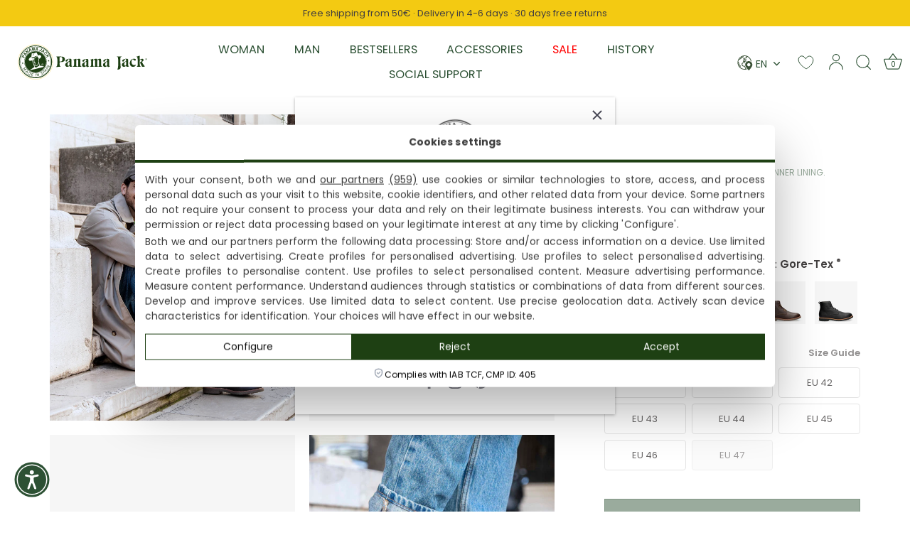

--- FILE ---
content_type: text/html; charset=utf-8
request_url: https://www.panamajack.hu/products/glasgow-gtx-c2
body_size: 63174
content:
<!doctype html>
<html class="no-js" lang="en">
<head>
 <script>
 (function(d, id) {
 if (!window.flowbox) { var f = function() { f.q.push(arguments); }; f.q = []; window.flowbox = f; }
if (d.getElementById(id)) { return; }
 var s = d.createElement('script'), fjs = d.scripts[d.scripts.length - 1]; s.id = id; s.async = true;
 s.src = ' https://connect.getflowbox.com/flowbox.js';
 fjs.parentNode.insertBefore(s, fjs);
 })(document, 'flowbox-js-embed');

  document.addEventListener("DOMContentLoaded", function () {
    const scripts = document.querySelectorAll("script[src*='shopify.com/extensions']"); 
    scripts.forEach(script => {
        script.setAttribute("async", "true"); // O script.setAttribute("async", "true");
    });
});
   
  </script>
 
<!-- Showcase 6.0.0 -->

  <meta charset="utf-8" />
<meta name="viewport" content="width=device-width,initial-scale=1.0" />
<meta http-equiv="X-UA-Compatible" content="IE=edge">
<meta name="google-site-verification" content="p7J80zFWA-WVedQK1crQL7cUFck6ikdQR-KrHftDwvk" />
<meta name="google-site-verification" content="AFJx0-bWEDmQuYyVIbRvXtUH4f7qKIdV2CxzGH4dMVA" />
<meta name="google-site-verification" content="GSjh3lffTdtPdP1io1oeXqwY9MK4XqZBUPE5ZGOm0_A" />
<meta name="google-site-verification" content="EP0hYRAVuKYo8G-EmMywNbsL2gpdA5brc5cnglCge_E" />
<meta name="google-site-verification" content="ZyfAdUMc-4j0HHDMm5FAoQBMyyII4e6bYB1pLcMee0k" />
<meta name="google-site-verification" content="VXP9yuPwQqaO7rhPvLnml00un2hbf8k1BMzMV6ald2Q" />
<meta name="google-site-verification" content="ASUPzfNC53TqNyrjmMnwqeiiS3uGKIWlnTCIZ5r9Wy8" />
<meta name="google-site-verification" content="a6Id7k9CVTebgVqj9FDeaX1B2vxAmgP7_k4jrFTQYDM" />
<meta name="google-site-verification" content="lhHSULo0VLNUZis0G4csaU27dxdo5Ffl6mevnKYZjdo" />
<meta name="google-site-verification" content="VvWfKNRsQGPbB1RsZ7GoJN2Q5ooxa8JkAblMsu8tDvs" />
<meta name="google-site-verification" content="H3Q7DcFwSTwmAfHDwQeleJtIdKAtGW7U0IFiv2SVR80" />
<meta name="google-site-verification" content="nA_vIGfO0Sa19MQp0rm4Ezot-NO0S-aolWMO30zsb2U" />
<meta name="google-site-verification" content="MiUwHEtu3KLL0MXyxtvPtnIeqzza1UYcFJmQ80tgpu0" />
<meta name="google-site-verification" content="yRqwJ6oeJlV6ivpviF8Ns-hqrGW3_besTccot6oTMsU" />
<meta name="google-site-verification" content="VUVLu2xsST94-E3m3wC-AJfPrucm8caN3VQXFtGC6Gw" />



<link rel="preconnect" href="https://cdn.shopify.com" crossorigin>
<link rel="preconnect" href="https://fonts.shopify.com" crossorigin>

<link rel="preconnect" href="https://monorail-edge.shopifysvc.com"><link rel="preload" as="font" href="//www.panamajack.hu/cdn/fonts/poppins/poppins_n4.0ba78fa5af9b0e1a374041b3ceaadf0a43b41362.woff2" type="font/woff2" crossorigin><link rel="preload" as="font" href="//www.panamajack.hu/cdn/fonts/poppins/poppins_n4.0ba78fa5af9b0e1a374041b3ceaadf0a43b41362.woff2" type="font/woff2" crossorigin><link rel="preload" as="font" href="//www.panamajack.hu/cdn/fonts/poppins/poppins_n6.aa29d4918bc243723d56b59572e18228ed0786f6.woff2" type="font/woff2" crossorigin><link rel="preload" as="font" href="//www.panamajack.hu/cdn/fonts/poppins/poppins_n6.aa29d4918bc243723d56b59572e18228ed0786f6.woff2" type="font/woff2" crossorigin><link rel="preload" href="//www.panamajack.hu/cdn/shop/t/7/assets/vendor.min.js?v=36987075639955835061740480495" as="script">
<link rel="preload" href="//www.panamajack.hu/cdn/shop/t/7/assets/theme.js?v=12730585722780873641768226277" as="script">
<!--<link rel="preload" href="" as="script"> --><link rel="canonical" href="https://www.panamajack.hu/products/glasgow-gtx-c2" /><link rel="icon" href="//www.panamajack.hu/cdn/shop/files/favicon.png?crop=center&height=48&v=1689253607&width=48" type="image/png"><meta name="description" content="Ankle Boot Glasgow Gtx C2 for Men - Panama Jack ® Oficial. 100% Made in SPAIN. FREE Shipping.">
<style>
    @font-face {
  font-family: Poppins;
  font-weight: 400;
  font-style: normal;
  font-display: swap;
  src: url("//www.panamajack.hu/cdn/fonts/poppins/poppins_n4.0ba78fa5af9b0e1a374041b3ceaadf0a43b41362.woff2") format("woff2"),
       url("//www.panamajack.hu/cdn/fonts/poppins/poppins_n4.214741a72ff2596839fc9760ee7a770386cf16ca.woff") format("woff");
}

    @font-face {
  font-family: Poppins;
  font-weight: 500;
  font-style: normal;
  font-display: swap;
  src: url("//www.panamajack.hu/cdn/fonts/poppins/poppins_n5.ad5b4b72b59a00358afc706450c864c3c8323842.woff2") format("woff2"),
       url("//www.panamajack.hu/cdn/fonts/poppins/poppins_n5.33757fdf985af2d24b32fcd84c9a09224d4b2c39.woff") format("woff");
}

    @font-face {
  font-family: Poppins;
  font-weight: 600;
  font-style: normal;
  font-display: swap;
  src: url("//www.panamajack.hu/cdn/fonts/poppins/poppins_n6.aa29d4918bc243723d56b59572e18228ed0786f6.woff2") format("woff2"),
       url("//www.panamajack.hu/cdn/fonts/poppins/poppins_n6.5f815d845fe073750885d5b7e619ee00e8111208.woff") format("woff");
}

    @font-face {
  font-family: Poppins;
  font-weight: 700;
  font-style: normal;
  font-display: swap;
  src: url("//www.panamajack.hu/cdn/fonts/poppins/poppins_n7.56758dcf284489feb014a026f3727f2f20a54626.woff2") format("woff2"),
       url("//www.panamajack.hu/cdn/fonts/poppins/poppins_n7.f34f55d9b3d3205d2cd6f64955ff4b36f0cfd8da.woff") format("woff");
}

    @font-face {
  font-family: Poppins;
  font-weight: 400;
  font-style: italic;
  font-display: swap;
  src: url("//www.panamajack.hu/cdn/fonts/poppins/poppins_i4.846ad1e22474f856bd6b81ba4585a60799a9f5d2.woff2") format("woff2"),
       url("//www.panamajack.hu/cdn/fonts/poppins/poppins_i4.56b43284e8b52fc64c1fd271f289a39e8477e9ec.woff") format("woff");
}

    @font-face {
  font-family: Poppins;
  font-weight: 700;
  font-style: italic;
  font-display: swap;
  src: url("//www.panamajack.hu/cdn/fonts/poppins/poppins_i7.42fd71da11e9d101e1e6c7932199f925f9eea42d.woff2") format("woff2"),
       url("//www.panamajack.hu/cdn/fonts/poppins/poppins_i7.ec8499dbd7616004e21155106d13837fff4cf556.woff") format("woff");
}

    @font-face {
  font-family: Poppins;
  font-weight: 600;
  font-style: normal;
  font-display: swap;
  src: url("//www.panamajack.hu/cdn/fonts/poppins/poppins_n6.aa29d4918bc243723d56b59572e18228ed0786f6.woff2") format("woff2"),
       url("//www.panamajack.hu/cdn/fonts/poppins/poppins_n6.5f815d845fe073750885d5b7e619ee00e8111208.woff") format("woff");
}

    @font-face {
  font-family: Poppins;
  font-weight: 400;
  font-style: normal;
  font-display: swap;
  src: url("//www.panamajack.hu/cdn/fonts/poppins/poppins_n4.0ba78fa5af9b0e1a374041b3ceaadf0a43b41362.woff2") format("woff2"),
       url("//www.panamajack.hu/cdn/fonts/poppins/poppins_n4.214741a72ff2596839fc9760ee7a770386cf16ca.woff") format("woff");
}

    @font-face {
  font-family: Poppins;
  font-weight: 600;
  font-style: normal;
  font-display: swap;
  src: url("//www.panamajack.hu/cdn/fonts/poppins/poppins_n6.aa29d4918bc243723d56b59572e18228ed0786f6.woff2") format("woff2"),
       url("//www.panamajack.hu/cdn/fonts/poppins/poppins_n6.5f815d845fe073750885d5b7e619ee00e8111208.woff") format("woff");
}

  </style>

  <meta name="theme-color" content="#2d5134">

  

  <title>
    Ankle Boot Glasgow Gtx C2 for Men - Panama Jack ® Official
  </title>

  <meta property="og:site_name" content="Panama Jack">
<meta property="og:url" content="https://www.panamajack.hu/products/glasgow-gtx-c2">
<meta property="og:title" content="Ankle Boot Glasgow Gtx C2 for Men - Panama Jack ® Official">
<meta property="og:type" content="product">
<meta property="og:description" content="Ankle Boot Glasgow Gtx C2 for Men - Panama Jack ® Oficial. 100% Made in SPAIN. FREE Shipping."><meta property="og:image" content="http://www.panamajack.hu/cdn/shop/files/GLASGOW-GTX-C2-NAPA-GRASS-BROWN_G_NF_001_1200x1200.jpg?v=1740044523">
  <meta property="og:image:secure_url" content="https://www.panamajack.hu/cdn/shop/files/GLASGOW-GTX-C2-NAPA-GRASS-BROWN_G_NF_001_1200x1200.jpg?v=1740044523">
  <meta property="og:image:width" content="2000">
  <meta property="og:image:height" content="2500"><meta property="og:price:amount" content="167,00">
  <meta property="og:price:currency" content="EUR"><meta name="twitter:card" content="summary_large_image">
<meta name="twitter:title" content="Ankle Boot Glasgow Gtx C2 for Men - Panama Jack ® Official">
<meta name="twitter:description" content="Ankle Boot Glasgow Gtx C2 for Men - Panama Jack ® Oficial. 100% Made in SPAIN. FREE Shipping.">


  <style data-shopify>
    :root {
      --viewport-height: 100vh;
      --viewport-height-first-section: 100vh;
      --nav-height: 0;
    }
  </style>

  <link href="//www.panamajack.hu/cdn/shop/t/7/assets/styles.css?v=21629025654475542101763376125" rel="stylesheet" type="text/css" media="all" />

  <script src='https://cdnjs.cloudflare.com/ajax/libs/jquery/3.6.0/jquery.min.js' defer></script>
 <script>window.performance && window.performance.mark && window.performance.mark('shopify.content_for_header.start');</script><meta name="facebook-domain-verification" content="azwuznkep3dttt5oevkt7r39tj3z7b">
<meta id="shopify-digital-wallet" name="shopify-digital-wallet" content="/77816168735/digital_wallets/dialog">
<meta name="shopify-checkout-api-token" content="19fec33d08ba82caf27a0f65be2be1dc">
<meta id="in-context-paypal-metadata" data-shop-id="77816168735" data-venmo-supported="false" data-environment="production" data-locale="en_US" data-paypal-v4="true" data-currency="EUR">
<link rel="alternate" hreflang="x-default" href="https://www.panamajack.es/products/glasgow-gtx-c2">
<link rel="alternate" hreflang="de-AT" href="https://www.panamajack.at/products/glasgow-gtx-c2">
<link rel="alternate" hreflang="en-AT" href="https://www.panamajack.at/en/products/glasgow-gtx-c2">
<link rel="alternate" hreflang="en-BE" href="https://www.panamajack.be/products/glasgow-gtx-c2">
<link rel="alternate" hreflang="en-CZ" href="https://www.panamajack.cz/products/glasgow-gtx-c2">
<link rel="alternate" hreflang="de-DE" href="https://www.panamajack.de/products/glasgow-gtx-c2">
<link rel="alternate" hreflang="en-DE" href="https://www.panamajack.de/en/products/glasgow-gtx-c2">
<link rel="alternate" hreflang="en-DK" href="https://www.panamajack.dk/products/glasgow-gtx-c2">
<link rel="alternate" hreflang="es-ES" href="https://www.panamajack.es/products/glasgow-gtx-c2">
<link rel="alternate" hreflang="en-ES" href="https://www.panamajack.es/en/products/glasgow-gtx-c2">
<link rel="alternate" hreflang="en-FI" href="https://www.panamajack.fi/products/glasgow-gtx-c2">
<link rel="alternate" hreflang="en-FR" href="https://www.panamajack.fr/products/glasgow-gtx-c2">
<link rel="alternate" hreflang="en-GR" href="https://www.panamajack.gr/products/glasgow-gtx-c2">
<link rel="alternate" hreflang="en-HU" href="https://www.panamajack.hu/products/glasgow-gtx-c2">
<link rel="alternate" hreflang="en-IE" href="https://www.panamajack.ie/products/glasgow-gtx-c2">
<link rel="alternate" hreflang="en-IT" href="https://www.panamajack.it/products/glasgow-gtx-c2">
<link rel="alternate" hreflang="en-LU" href="https://www.panamajack.lu/products/glasgow-gtx-c2">
<link rel="alternate" hreflang="de-LU" href="https://www.panamajack.lu/de/products/glasgow-gtx-c2">
<link rel="alternate" hreflang="en-NL" href="https://www.panamajack.nl/products/glasgow-gtx-c2">
<link rel="alternate" hreflang="de-NL" href="https://www.panamajack.nl/de/products/glasgow-gtx-c2">
<link rel="alternate" hreflang="nl-NL" href="https://www.panamajack.nl/nl/products/glasgow-gtx-c2">
<link rel="alternate" hreflang="en-PL" href="https://www.panamajack.pl/products/glasgow-gtx-c2">
<link rel="alternate" hreflang="en-PT" href="https://www.panamajack.pt/products/glasgow-gtx-c2">
<link rel="alternate" hreflang="en-SE" href="https://www.panamajack.se/products/glasgow-gtx-c2">
<link rel="alternate" type="application/json+oembed" href="https://www.panamajack.hu/products/glasgow-gtx-c2.oembed">
<script async="async" src="/checkouts/internal/preloads.js?locale=en-HU"></script>
<link rel="preconnect" href="https://shop.app" crossorigin="anonymous">
<script async="async" src="https://shop.app/checkouts/internal/preloads.js?locale=en-HU&shop_id=77816168735" crossorigin="anonymous"></script>
<script id="apple-pay-shop-capabilities" type="application/json">{"shopId":77816168735,"countryCode":"ES","currencyCode":"EUR","merchantCapabilities":["supports3DS"],"merchantId":"gid:\/\/shopify\/Shop\/77816168735","merchantName":"Panama Jack","requiredBillingContactFields":["postalAddress","email","phone"],"requiredShippingContactFields":["postalAddress","email","phone"],"shippingType":"shipping","supportedNetworks":["visa","maestro","masterCard","amex"],"total":{"type":"pending","label":"Panama Jack","amount":"1.00"},"shopifyPaymentsEnabled":true,"supportsSubscriptions":true}</script>
<script id="shopify-features" type="application/json">{"accessToken":"19fec33d08ba82caf27a0f65be2be1dc","betas":["rich-media-storefront-analytics"],"domain":"www.panamajack.hu","predictiveSearch":true,"shopId":77816168735,"locale":"en"}</script>
<script>var Shopify = Shopify || {};
Shopify.shop = "panamajackshop.myshopify.com";
Shopify.locale = "en";
Shopify.currency = {"active":"EUR","rate":"1.0"};
Shopify.country = "HU";
Shopify.theme = {"name":"panama-jack\/main","id":162450014495,"schema_name":"Showcase","schema_version":"6.0.0","theme_store_id":null,"role":"main"};
Shopify.theme.handle = "null";
Shopify.theme.style = {"id":null,"handle":null};
Shopify.cdnHost = "www.panamajack.hu/cdn";
Shopify.routes = Shopify.routes || {};
Shopify.routes.root = "/";</script>
<script type="module">!function(o){(o.Shopify=o.Shopify||{}).modules=!0}(window);</script>
<script>!function(o){function n(){var o=[];function n(){o.push(Array.prototype.slice.apply(arguments))}return n.q=o,n}var t=o.Shopify=o.Shopify||{};t.loadFeatures=n(),t.autoloadFeatures=n()}(window);</script>
<script>
  window.ShopifyPay = window.ShopifyPay || {};
  window.ShopifyPay.apiHost = "shop.app\/pay";
  window.ShopifyPay.redirectState = null;
</script>
<script id="shop-js-analytics" type="application/json">{"pageType":"product"}</script>
<script defer="defer" async type="module" src="//www.panamajack.hu/cdn/shopifycloud/shop-js/modules/v2/client.init-shop-cart-sync_IZsNAliE.en.esm.js"></script>
<script defer="defer" async type="module" src="//www.panamajack.hu/cdn/shopifycloud/shop-js/modules/v2/chunk.common_0OUaOowp.esm.js"></script>
<script type="module">
  await import("//www.panamajack.hu/cdn/shopifycloud/shop-js/modules/v2/client.init-shop-cart-sync_IZsNAliE.en.esm.js");
await import("//www.panamajack.hu/cdn/shopifycloud/shop-js/modules/v2/chunk.common_0OUaOowp.esm.js");

  window.Shopify.SignInWithShop?.initShopCartSync?.({"fedCMEnabled":true,"windoidEnabled":true});

</script>
<script>
  window.Shopify = window.Shopify || {};
  if (!window.Shopify.featureAssets) window.Shopify.featureAssets = {};
  window.Shopify.featureAssets['shop-js'] = {"shop-cart-sync":["modules/v2/client.shop-cart-sync_DLOhI_0X.en.esm.js","modules/v2/chunk.common_0OUaOowp.esm.js"],"init-fed-cm":["modules/v2/client.init-fed-cm_C6YtU0w6.en.esm.js","modules/v2/chunk.common_0OUaOowp.esm.js"],"shop-button":["modules/v2/client.shop-button_BCMx7GTG.en.esm.js","modules/v2/chunk.common_0OUaOowp.esm.js"],"shop-cash-offers":["modules/v2/client.shop-cash-offers_BT26qb5j.en.esm.js","modules/v2/chunk.common_0OUaOowp.esm.js","modules/v2/chunk.modal_CGo_dVj3.esm.js"],"init-windoid":["modules/v2/client.init-windoid_B9PkRMql.en.esm.js","modules/v2/chunk.common_0OUaOowp.esm.js"],"init-shop-email-lookup-coordinator":["modules/v2/client.init-shop-email-lookup-coordinator_DZkqjsbU.en.esm.js","modules/v2/chunk.common_0OUaOowp.esm.js"],"shop-toast-manager":["modules/v2/client.shop-toast-manager_Di2EnuM7.en.esm.js","modules/v2/chunk.common_0OUaOowp.esm.js"],"shop-login-button":["modules/v2/client.shop-login-button_BtqW_SIO.en.esm.js","modules/v2/chunk.common_0OUaOowp.esm.js","modules/v2/chunk.modal_CGo_dVj3.esm.js"],"avatar":["modules/v2/client.avatar_BTnouDA3.en.esm.js"],"pay-button":["modules/v2/client.pay-button_CWa-C9R1.en.esm.js","modules/v2/chunk.common_0OUaOowp.esm.js"],"init-shop-cart-sync":["modules/v2/client.init-shop-cart-sync_IZsNAliE.en.esm.js","modules/v2/chunk.common_0OUaOowp.esm.js"],"init-customer-accounts":["modules/v2/client.init-customer-accounts_DenGwJTU.en.esm.js","modules/v2/client.shop-login-button_BtqW_SIO.en.esm.js","modules/v2/chunk.common_0OUaOowp.esm.js","modules/v2/chunk.modal_CGo_dVj3.esm.js"],"init-shop-for-new-customer-accounts":["modules/v2/client.init-shop-for-new-customer-accounts_JdHXxpS9.en.esm.js","modules/v2/client.shop-login-button_BtqW_SIO.en.esm.js","modules/v2/chunk.common_0OUaOowp.esm.js","modules/v2/chunk.modal_CGo_dVj3.esm.js"],"init-customer-accounts-sign-up":["modules/v2/client.init-customer-accounts-sign-up_D6__K_p8.en.esm.js","modules/v2/client.shop-login-button_BtqW_SIO.en.esm.js","modules/v2/chunk.common_0OUaOowp.esm.js","modules/v2/chunk.modal_CGo_dVj3.esm.js"],"checkout-modal":["modules/v2/client.checkout-modal_C_ZQDY6s.en.esm.js","modules/v2/chunk.common_0OUaOowp.esm.js","modules/v2/chunk.modal_CGo_dVj3.esm.js"],"shop-follow-button":["modules/v2/client.shop-follow-button_XetIsj8l.en.esm.js","modules/v2/chunk.common_0OUaOowp.esm.js","modules/v2/chunk.modal_CGo_dVj3.esm.js"],"lead-capture":["modules/v2/client.lead-capture_DvA72MRN.en.esm.js","modules/v2/chunk.common_0OUaOowp.esm.js","modules/v2/chunk.modal_CGo_dVj3.esm.js"],"shop-login":["modules/v2/client.shop-login_ClXNxyh6.en.esm.js","modules/v2/chunk.common_0OUaOowp.esm.js","modules/v2/chunk.modal_CGo_dVj3.esm.js"],"payment-terms":["modules/v2/client.payment-terms_CNlwjfZz.en.esm.js","modules/v2/chunk.common_0OUaOowp.esm.js","modules/v2/chunk.modal_CGo_dVj3.esm.js"]};
</script>
<script>(function() {
  var isLoaded = false;
  function asyncLoad() {
    if (isLoaded) return;
    isLoaded = true;
    var urls = ["https:\/\/tseish-app.connect.trustedshops.com\/esc.js?apiBaseUrl=aHR0cHM6Ly90c2Vpc2gtYXBwLmNvbm5lY3QudHJ1c3RlZHNob3BzLmNvbQ==\u0026instanceId=cGFuYW1hamFja3Nob3AubXlzaG9waWZ5LmNvbQ==\u0026shop=panamajackshop.myshopify.com"];
    for (var i = 0; i < urls.length; i++) {
      var s = document.createElement('script');
      s.type = 'text/javascript';
      s.async = true;
      s.src = urls[i];
      var x = document.getElementsByTagName('script')[0];
      x.parentNode.insertBefore(s, x);
    }
  };
  if(window.attachEvent) {
    window.attachEvent('onload', asyncLoad);
  } else {
    window.addEventListener('load', asyncLoad, false);
  }
})();</script>
<script id="__st">var __st={"a":77816168735,"offset":3600,"reqid":"987aa147-39a8-4969-8207-55ee4d045151-1768413779","pageurl":"www.panamajack.hu\/products\/glasgow-gtx-c2","u":"fbb8416a8c47","p":"product","rtyp":"product","rid":8485227790623};</script>
<script>window.ShopifyPaypalV4VisibilityTracking = true;</script>
<script id="captcha-bootstrap">!function(){'use strict';const t='contact',e='account',n='new_comment',o=[[t,t],['blogs',n],['comments',n],[t,'customer']],c=[[e,'customer_login'],[e,'guest_login'],[e,'recover_customer_password'],[e,'create_customer']],r=t=>t.map((([t,e])=>`form[action*='/${t}']:not([data-nocaptcha='true']) input[name='form_type'][value='${e}']`)).join(','),a=t=>()=>t?[...document.querySelectorAll(t)].map((t=>t.form)):[];function s(){const t=[...o],e=r(t);return a(e)}const i='password',u='form_key',d=['recaptcha-v3-token','g-recaptcha-response','h-captcha-response',i],f=()=>{try{return window.sessionStorage}catch{return}},m='__shopify_v',_=t=>t.elements[u];function p(t,e,n=!1){try{const o=window.sessionStorage,c=JSON.parse(o.getItem(e)),{data:r}=function(t){const{data:e,action:n}=t;return t[m]||n?{data:e,action:n}:{data:t,action:n}}(c);for(const[e,n]of Object.entries(r))t.elements[e]&&(t.elements[e].value=n);n&&o.removeItem(e)}catch(o){console.error('form repopulation failed',{error:o})}}const l='form_type',E='cptcha';function T(t){t.dataset[E]=!0}const w=window,h=w.document,L='Shopify',v='ce_forms',y='captcha';let A=!1;((t,e)=>{const n=(g='f06e6c50-85a8-45c8-87d0-21a2b65856fe',I='https://cdn.shopify.com/shopifycloud/storefront-forms-hcaptcha/ce_storefront_forms_captcha_hcaptcha.v1.5.2.iife.js',D={infoText:'Protected by hCaptcha',privacyText:'Privacy',termsText:'Terms'},(t,e,n)=>{const o=w[L][v],c=o.bindForm;if(c)return c(t,g,e,D).then(n);var r;o.q.push([[t,g,e,D],n]),r=I,A||(h.body.append(Object.assign(h.createElement('script'),{id:'captcha-provider',async:!0,src:r})),A=!0)});var g,I,D;w[L]=w[L]||{},w[L][v]=w[L][v]||{},w[L][v].q=[],w[L][y]=w[L][y]||{},w[L][y].protect=function(t,e){n(t,void 0,e),T(t)},Object.freeze(w[L][y]),function(t,e,n,w,h,L){const[v,y,A,g]=function(t,e,n){const i=e?o:[],u=t?c:[],d=[...i,...u],f=r(d),m=r(i),_=r(d.filter((([t,e])=>n.includes(e))));return[a(f),a(m),a(_),s()]}(w,h,L),I=t=>{const e=t.target;return e instanceof HTMLFormElement?e:e&&e.form},D=t=>v().includes(t);t.addEventListener('submit',(t=>{const e=I(t);if(!e)return;const n=D(e)&&!e.dataset.hcaptchaBound&&!e.dataset.recaptchaBound,o=_(e),c=g().includes(e)&&(!o||!o.value);(n||c)&&t.preventDefault(),c&&!n&&(function(t){try{if(!f())return;!function(t){const e=f();if(!e)return;const n=_(t);if(!n)return;const o=n.value;o&&e.removeItem(o)}(t);const e=Array.from(Array(32),(()=>Math.random().toString(36)[2])).join('');!function(t,e){_(t)||t.append(Object.assign(document.createElement('input'),{type:'hidden',name:u})),t.elements[u].value=e}(t,e),function(t,e){const n=f();if(!n)return;const o=[...t.querySelectorAll(`input[type='${i}']`)].map((({name:t})=>t)),c=[...d,...o],r={};for(const[a,s]of new FormData(t).entries())c.includes(a)||(r[a]=s);n.setItem(e,JSON.stringify({[m]:1,action:t.action,data:r}))}(t,e)}catch(e){console.error('failed to persist form',e)}}(e),e.submit())}));const S=(t,e)=>{t&&!t.dataset[E]&&(n(t,e.some((e=>e===t))),T(t))};for(const o of['focusin','change'])t.addEventListener(o,(t=>{const e=I(t);D(e)&&S(e,y())}));const B=e.get('form_key'),M=e.get(l),P=B&&M;t.addEventListener('DOMContentLoaded',(()=>{const t=y();if(P)for(const e of t)e.elements[l].value===M&&p(e,B);[...new Set([...A(),...v().filter((t=>'true'===t.dataset.shopifyCaptcha))])].forEach((e=>S(e,t)))}))}(h,new URLSearchParams(w.location.search),n,t,e,['guest_login'])})(!0,!0)}();</script>
<script integrity="sha256-4kQ18oKyAcykRKYeNunJcIwy7WH5gtpwJnB7kiuLZ1E=" data-source-attribution="shopify.loadfeatures" defer="defer" src="//www.panamajack.hu/cdn/shopifycloud/storefront/assets/storefront/load_feature-a0a9edcb.js" crossorigin="anonymous"></script>
<script crossorigin="anonymous" defer="defer" src="//www.panamajack.hu/cdn/shopifycloud/storefront/assets/shopify_pay/storefront-65b4c6d7.js?v=20250812"></script>
<script data-source-attribution="shopify.dynamic_checkout.dynamic.init">var Shopify=Shopify||{};Shopify.PaymentButton=Shopify.PaymentButton||{isStorefrontPortableWallets:!0,init:function(){window.Shopify.PaymentButton.init=function(){};var t=document.createElement("script");t.src="https://www.panamajack.hu/cdn/shopifycloud/portable-wallets/latest/portable-wallets.en.js",t.type="module",document.head.appendChild(t)}};
</script>
<script data-source-attribution="shopify.dynamic_checkout.buyer_consent">
  function portableWalletsHideBuyerConsent(e){var t=document.getElementById("shopify-buyer-consent"),n=document.getElementById("shopify-subscription-policy-button");t&&n&&(t.classList.add("hidden"),t.setAttribute("aria-hidden","true"),n.removeEventListener("click",e))}function portableWalletsShowBuyerConsent(e){var t=document.getElementById("shopify-buyer-consent"),n=document.getElementById("shopify-subscription-policy-button");t&&n&&(t.classList.remove("hidden"),t.removeAttribute("aria-hidden"),n.addEventListener("click",e))}window.Shopify?.PaymentButton&&(window.Shopify.PaymentButton.hideBuyerConsent=portableWalletsHideBuyerConsent,window.Shopify.PaymentButton.showBuyerConsent=portableWalletsShowBuyerConsent);
</script>
<script data-source-attribution="shopify.dynamic_checkout.cart.bootstrap">document.addEventListener("DOMContentLoaded",(function(){function t(){return document.querySelector("shopify-accelerated-checkout-cart, shopify-accelerated-checkout")}if(t())Shopify.PaymentButton.init();else{new MutationObserver((function(e,n){t()&&(Shopify.PaymentButton.init(),n.disconnect())})).observe(document.body,{childList:!0,subtree:!0})}}));
</script>
<link id="shopify-accelerated-checkout-styles" rel="stylesheet" media="screen" href="https://www.panamajack.hu/cdn/shopifycloud/portable-wallets/latest/accelerated-checkout-backwards-compat.css" crossorigin="anonymous">
<style id="shopify-accelerated-checkout-cart">
        #shopify-buyer-consent {
  margin-top: 1em;
  display: inline-block;
  width: 100%;
}

#shopify-buyer-consent.hidden {
  display: none;
}

#shopify-subscription-policy-button {
  background: none;
  border: none;
  padding: 0;
  text-decoration: underline;
  font-size: inherit;
  cursor: pointer;
}

#shopify-subscription-policy-button::before {
  box-shadow: none;
}

      </style>

<script>window.performance && window.performance.mark && window.performance.mark('shopify.content_for_header.end');</script>

  <!-- Lawwwing plugin for https://panamajackshop.myshopify.com -->
 
  <script src="https://cdn.lawwwing.com/widgets/current/c4f81dd3-c196-4e39-b647-eddfdc4030c7/cookie-widget.min.js" type="text/javascript" data-lwid="c4f81dd3-c196-4e39-b647-eddfdc4030c7" defer></script>


<!-- Google Tag Manager -->
<script>(function(w,d,s,l,i){w[l]=w[l]||[];w[l].push({'gtm.start':
    new Date().getTime(),event:'gtm.js'});var f=d.getElementsByTagName(s)[0],
    j=d.createElement(s),dl=l!='dataLayer'?'&l='+l:'';j.async=true;j.src=
    'https://www.googletagmanager.com/gtm.js?id='+i+dl;f.parentNode.insertBefore(j,f);
})(window,document,'script','dataLayer','GTM-WQCTCPPR');

</script>
<!-- End Google Tag Manager -->
  

  
  <script>
      var currentLanguageISO = 'en';
      var currentMercado = 'HU';
   
      
  </script>

  <script>
    document.documentElement.className = document.documentElement.className.replace('no-js', 'js');
    window.theme = window.theme || {};
    
      theme.money_format_with_code_preference = "{{amount_with_comma_separator}}€";
    
    theme.money_format = "{{amount_with_comma_separator}}€";
    theme.money_container = '.theme-money';
    theme.strings = {
      alert_text: "WARNING: Due to the meteorological events occurred in our territory, our Order delivery service will be affected. We will come back to a normal situation next Wednesday, November 6.",
      alert_text_inventario: "WARNING: We are currently taking care of our inventory, so your order may experience delays. We are doing our best to ship it as soon as possible. We appreciate your patience and understanding.",
      previous: "Previous",
      next: "Next",
      close: "Close",
      addressError: "Error looking up that address",
      addressNoResults: "No results for that address",
      addressQueryLimit: "You have exceeded the Google API usage limit. Consider upgrading to a \u003ca href=\"https:\/\/developers.google.com\/maps\/premium\/usage-limits\"\u003ePremium Plan\u003c\/a\u003e.",
      authError: "There was a problem authenticating your Google Maps API Key.",
      back: "Back",
      cartConfirmation: "You must agree to the terms and conditions before continuing.",
      loadMore: "Load more",
      infiniteScrollNoMore: "No more results",
      priceNonExistent: "Unavailable",
      buttonDefault: "Add to Cart",
      buttonselecttallaDefault: "Select a size",
      buttonPreorder: "Pre-order",
      buttonNoStock: "Out of stock",
      buttonNoVariant: "Unavailable",
      variantNoStock: "Sold out",
      unitPriceSeparator: " \/ ",
      colorBoxPrevious: "Previous",
      colorBoxNext: "Next",
      colorBoxClose: "Close",
      navigateHome: "Home",
      productAddingToCart: "Adding",
      productAddedToCart: "Added to cart",
      popupWasAdded: "was added to your cart",
      popupCheckout: "Checkout",
      popupContinueShopping: "Continue shopping",
      onlyXLeft: "[[ quantity ]] in stock",
      priceSoldOut: "Sold Out",
      inventoryLowStock: "Low stock",
      inventoryInStock: "In stock",
      loading: "Loading...",
      viewCart: "View cart",
      page: "Page {{ page }}",
      imageSlider: "Image slider",
      clearAll: "Clear all"
    };
    theme.routes = {
      root_url: '/',
      cart_url: '/cart',
      cart_add_url: '/cart/add',
      checkout: '/checkout'
    };
    theme.settings = {
      animationEnabledDesktop: true,
      animationEnabledMobile: true
    };

    theme.checkViewportFillers = function(){
      var toggleState = false;
      var elPageContent = document.getElementById('page-content');
      if(elPageContent) {
        var elOverlapSection = elPageContent.querySelector('.header-overlap-section');
        if (elOverlapSection) {
          var padding = parseInt(getComputedStyle(elPageContent).getPropertyValue('padding-top'));
          toggleState = ((Math.round(elOverlapSection.offsetTop) - padding) === 0);
        }
      }
      if(toggleState) {
        document.getElementsByTagName('body')[0].classList.add('header-section-overlap');
      } else {
        document.getElementsByTagName('body')[0].classList.remove('header-section-overlap');
      }
    };

    theme.assessAltLogo = function(){
      var elsOverlappers = document.querySelectorAll('.needs-alt-logo');
      var useAltLogo = false;
      if(elsOverlappers.length) {
        var elSiteControl = document.querySelector('#site-control');
        var elSiteControlInner = document.querySelector('#site-control .site-control__inner');
        var headerMid = elSiteControlInner.offsetTop + elSiteControl.offsetTop + elSiteControlInner.offsetHeight / 2;
        Array.prototype.forEach.call(elsOverlappers, function(el, i){
          var thisTop = el.getBoundingClientRect().top;
          var thisBottom = thisTop + el.offsetHeight;
          if(headerMid > thisTop && headerMid < thisBottom) {
            useAltLogo = true;
            return false;
          }
        });
      }
      if(useAltLogo) {
        document.getElementsByTagName('body')[0].classList.add('use-alt-logo');
      } else {
        document.getElementsByTagName('body')[0].classList.remove('use-alt-logo');
      }
    };
  </script>
<!-- BEGIN app block: shopify://apps/judge-me-reviews/blocks/judgeme_core/61ccd3b1-a9f2-4160-9fe9-4fec8413e5d8 --><!-- Start of Judge.me Core -->






<link rel="dns-prefetch" href="https://cdnwidget.judge.me">
<link rel="dns-prefetch" href="https://cdn.judge.me">
<link rel="dns-prefetch" href="https://cdn1.judge.me">
<link rel="dns-prefetch" href="https://api.judge.me">

<script data-cfasync='false' class='jdgm-settings-script'>window.jdgmSettings={"pagination":5,"disable_web_reviews":true,"badge_no_review_text":"No reviews","badge_n_reviews_text":"{{ n }} review/reviews","badge_star_color":"#2D5134","hide_badge_preview_if_no_reviews":true,"badge_hide_text":true,"enforce_center_preview_badge":false,"widget_title":"Customer Reviews","widget_open_form_text":"Write a review","widget_close_form_text":"Cancel review","widget_refresh_page_text":"Refresh page","widget_summary_text":"Based on {{ number_of_reviews }} review/reviews","widget_no_review_text":"Be the first to write a review","widget_name_field_text":"Display name","widget_verified_name_field_text":"Verified Name (public)","widget_name_placeholder_text":"Display name","widget_required_field_error_text":"This field is required.","widget_email_field_text":"Email address","widget_verified_email_field_text":"Verified Email (private, can not be edited)","widget_email_placeholder_text":"Your email address","widget_email_field_error_text":"Please enter a valid email address.","widget_rating_field_text":"Rating","widget_review_title_field_text":"Review Title","widget_review_title_placeholder_text":"Give your review a title","widget_review_body_field_text":"Review content","widget_review_body_placeholder_text":"Start writing here...","widget_pictures_field_text":"Picture/Video (optional)","widget_submit_review_text":"Submit Review","widget_submit_verified_review_text":"Submit Verified Review","widget_submit_success_msg_with_auto_publish":"Thank you! Please refresh the page in a few moments to see your review. You can remove or edit your review by logging into \u003ca href='https://judge.me/login' target='_blank' rel='nofollow noopener'\u003eJudge.me\u003c/a\u003e","widget_submit_success_msg_no_auto_publish":"Thank you! Your review will be published as soon as it is approved by the shop admin. You can remove or edit your review by logging into \u003ca href='https://judge.me/login' target='_blank' rel='nofollow noopener'\u003eJudge.me\u003c/a\u003e","widget_show_default_reviews_out_of_total_text":"Showing {{ n_reviews_shown }} out of {{ n_reviews }} reviews.","widget_show_all_link_text":"Show all","widget_show_less_link_text":"Show less","widget_author_said_text":"{{ reviewer_name }} said:","widget_days_text":"{{ n }} days ago","widget_weeks_text":"{{ n }} week/weeks ago","widget_months_text":"{{ n }} month/months ago","widget_years_text":"{{ n }} year/years ago","widget_yesterday_text":"Yesterday","widget_today_text":"Today","widget_replied_text":"\u003e\u003e {{ shop_name }} replied:","widget_read_more_text":"Read more","widget_reviewer_name_as_initial":"","widget_rating_filter_color":"","widget_rating_filter_see_all_text":"See all reviews","widget_sorting_most_recent_text":"Most Recent","widget_sorting_highest_rating_text":"Highest Rating","widget_sorting_lowest_rating_text":"Lowest Rating","widget_sorting_with_pictures_text":"Only Pictures","widget_sorting_most_helpful_text":"Most Helpful","widget_open_question_form_text":"Ask a question","widget_reviews_subtab_text":"Reviews","widget_questions_subtab_text":"Questions","widget_question_label_text":"Question","widget_answer_label_text":"Answer","widget_question_placeholder_text":"Write your question here","widget_submit_question_text":"Submit Question","widget_question_submit_success_text":"Thank you for your question! We will notify you once it gets answered.","widget_star_color":"#2D5134","verified_badge_text":"Verified","verified_badge_bg_color":"","verified_badge_text_color":"","verified_badge_placement":"left-of-reviewer-name","widget_review_max_height":"","widget_hide_border":false,"widget_social_share":false,"widget_thumb":false,"widget_review_location_show":false,"widget_location_format":"","all_reviews_include_out_of_store_products":true,"all_reviews_out_of_store_text":"(out of store)","all_reviews_pagination":100,"all_reviews_product_name_prefix_text":"about","enable_review_pictures":true,"enable_question_anwser":false,"widget_theme":"","review_date_format":"dd/mm/yyyy","default_sort_method":"most-recent","widget_product_reviews_subtab_text":"Product Reviews","widget_shop_reviews_subtab_text":"Shop Reviews","widget_other_products_reviews_text":"Reviews for other products","widget_store_reviews_subtab_text":"Store reviews","widget_no_store_reviews_text":"This store hasn't received any reviews yet","widget_web_restriction_product_reviews_text":"This product hasn't received any reviews yet","widget_no_items_text":"No items found","widget_show_more_text":"Show more","widget_write_a_store_review_text":"Write a Store Review","widget_other_languages_heading":"Reviews in Other Languages","widget_translate_review_text":"Translate review to {{ language }}","widget_translating_review_text":"Translating...","widget_show_original_translation_text":"Show original ({{ language }})","widget_translate_review_failed_text":"Review couldn't be translated.","widget_translate_review_retry_text":"Retry","widget_translate_review_try_again_later_text":"Try again later","show_product_url_for_grouped_product":false,"widget_sorting_pictures_first_text":"Pictures First","show_pictures_on_all_rev_page_mobile":false,"show_pictures_on_all_rev_page_desktop":false,"floating_tab_hide_mobile_install_preference":false,"floating_tab_button_name":"★ Reviews","floating_tab_title":"Let customers speak for us","floating_tab_button_color":"","floating_tab_button_background_color":"","floating_tab_url":"","floating_tab_url_enabled":false,"floating_tab_tab_style":"text","all_reviews_text_badge_text":"Customers rate us {{ shop.metafields.judgeme.all_reviews_rating | round: 1 }}/5 based on {{ shop.metafields.judgeme.all_reviews_count }} reviews.","all_reviews_text_badge_text_branded_style":"{{ shop.metafields.judgeme.all_reviews_rating | round: 1 }} out of 5 stars based on {{ shop.metafields.judgeme.all_reviews_count }} reviews","is_all_reviews_text_badge_a_link":false,"show_stars_for_all_reviews_text_badge":false,"all_reviews_text_badge_url":"","all_reviews_text_style":"branded","all_reviews_text_color_style":"judgeme_brand_color","all_reviews_text_color":"#108474","all_reviews_text_show_jm_brand":true,"featured_carousel_show_header":false,"featured_carousel_title":"Let customers speak for us","testimonials_carousel_title":"Customers are saying","videos_carousel_title":"Real customer stories","cards_carousel_title":"Customers are saying","featured_carousel_count_text":"from {{ n }} reviews","featured_carousel_add_link_to_all_reviews_page":false,"featured_carousel_url":"/pages/reviews","featured_carousel_show_images":true,"featured_carousel_autoslide_interval":5,"featured_carousel_arrows_on_the_sides":true,"featured_carousel_height":300,"featured_carousel_width":100,"featured_carousel_image_size":0,"featured_carousel_image_height":300,"featured_carousel_arrow_color":"#eeeeee","verified_count_badge_style":"branded","verified_count_badge_orientation":"horizontal","verified_count_badge_color_style":"judgeme_brand_color","verified_count_badge_color":"#108474","is_verified_count_badge_a_link":false,"verified_count_badge_url":"","verified_count_badge_show_jm_brand":true,"widget_rating_preset_default":5,"widget_first_sub_tab":"shop-reviews","widget_show_histogram":true,"widget_histogram_use_custom_color":false,"widget_pagination_use_custom_color":false,"widget_star_use_custom_color":false,"widget_verified_badge_use_custom_color":false,"widget_write_review_use_custom_color":false,"picture_reminder_submit_button":"Upload Pictures","enable_review_videos":true,"mute_video_by_default":false,"widget_sorting_videos_first_text":"Videos First","widget_review_pending_text":"Pending","featured_carousel_items_for_large_screen":4,"social_share_options_order":"Facebook,Twitter","remove_microdata_snippet":true,"disable_json_ld":false,"enable_json_ld_products":false,"preview_badge_show_question_text":false,"preview_badge_no_question_text":"No questions","preview_badge_n_question_text":"{{ number_of_questions }} question/questions","qa_badge_show_icon":false,"qa_badge_position":"same-row","remove_judgeme_branding":true,"widget_add_search_bar":false,"widget_search_bar_placeholder":"Search","widget_sorting_verified_only_text":"Verified only","featured_carousel_theme":"gallery","featured_carousel_show_rating":true,"featured_carousel_show_title":true,"featured_carousel_show_body":true,"featured_carousel_show_date":false,"featured_carousel_show_reviewer":true,"featured_carousel_show_product":true,"featured_carousel_header_background_color":"#108474","featured_carousel_header_text_color":"#ffffff","featured_carousel_name_product_separator":"reviewed","featured_carousel_full_star_background":"#108474","featured_carousel_empty_star_background":"#dadada","featured_carousel_vertical_theme_background":"#f9fafb","featured_carousel_verified_badge_enable":false,"featured_carousel_verified_badge_color":"#108474","featured_carousel_border_style":"square","featured_carousel_review_line_length_limit":4,"featured_carousel_more_reviews_button_text":"Read more reviews","featured_carousel_view_product_button_text":"View product","all_reviews_page_load_reviews_on":"button_click","all_reviews_page_load_more_text":"Load More Reviews","disable_fb_tab_reviews":false,"enable_ajax_cdn_cache":false,"widget_advanced_speed_features":5,"widget_public_name_text":"displayed publicly like","default_reviewer_name":"John Smith","default_reviewer_name_has_non_latin":true,"widget_reviewer_anonymous":"Anonymous","medals_widget_title":"Judge.me Review Medals","medals_widget_background_color":"#f9fafb","medals_widget_position":"footer_all_pages","medals_widget_border_color":"#f9fafb","medals_widget_verified_text_position":"left","medals_widget_use_monochromatic_version":true,"medals_widget_elements_color":"#2D5134","show_reviewer_avatar":true,"widget_invalid_yt_video_url_error_text":"Not a YouTube video URL","widget_max_length_field_error_text":"Please enter no more than {0} characters.","widget_show_country_flag":false,"widget_show_collected_via_shop_app":true,"widget_verified_by_shop_badge_style":"light","widget_verified_by_shop_text":"Verified by Shop","widget_show_photo_gallery":false,"widget_load_with_code_splitting":true,"widget_ugc_install_preference":false,"widget_ugc_title":"Made by us, Shared by you","widget_ugc_subtitle":"Tag us to see your picture featured in our page","widget_ugc_arrows_color":"#ffffff","widget_ugc_primary_button_text":"Buy Now","widget_ugc_primary_button_background_color":"#108474","widget_ugc_primary_button_text_color":"#ffffff","widget_ugc_primary_button_border_width":"0","widget_ugc_primary_button_border_style":"none","widget_ugc_primary_button_border_color":"#108474","widget_ugc_primary_button_border_radius":"25","widget_ugc_secondary_button_text":"Load More","widget_ugc_secondary_button_background_color":"#ffffff","widget_ugc_secondary_button_text_color":"#108474","widget_ugc_secondary_button_border_width":"2","widget_ugc_secondary_button_border_style":"solid","widget_ugc_secondary_button_border_color":"#108474","widget_ugc_secondary_button_border_radius":"25","widget_ugc_reviews_button_text":"View Reviews","widget_ugc_reviews_button_background_color":"#ffffff","widget_ugc_reviews_button_text_color":"#108474","widget_ugc_reviews_button_border_width":"2","widget_ugc_reviews_button_border_style":"solid","widget_ugc_reviews_button_border_color":"#108474","widget_ugc_reviews_button_border_radius":"25","widget_ugc_reviews_button_link_to":"judgeme-reviews-page","widget_ugc_show_post_date":true,"widget_ugc_max_width":"800","widget_rating_metafield_value_type":true,"widget_primary_color":"#2D5134","widget_enable_secondary_color":false,"widget_secondary_color":"#edf5f5","widget_summary_average_rating_text":"{{ average_rating }} out of 5","widget_media_grid_title":"Customer photos \u0026 videos","widget_media_grid_see_more_text":"See more","widget_round_style":false,"widget_show_product_medals":false,"widget_verified_by_judgeme_text":"Verified by Judge.me","widget_show_store_medals":false,"widget_verified_by_judgeme_text_in_store_medals":"Verified by Judge.me","widget_media_field_exceed_quantity_message":"Sorry, we can only accept {{ max_media }} for one review.","widget_media_field_exceed_limit_message":"{{ file_name }} is too large, please select a {{ media_type }} less than {{ size_limit }}MB.","widget_review_submitted_text":"Review Submitted!","widget_question_submitted_text":"Question Submitted!","widget_close_form_text_question":"Cancel","widget_write_your_answer_here_text":"Write your answer here","widget_enabled_branded_link":true,"widget_show_collected_by_judgeme":false,"widget_reviewer_name_color":"","widget_write_review_text_color":"","widget_write_review_bg_color":"","widget_collected_by_judgeme_text":"collected by Judge.me","widget_pagination_type":"load_more","widget_load_more_text":"Load More","widget_load_more_color":"#108474","widget_full_review_text":"Full Review","widget_read_more_reviews_text":"Read More Reviews","widget_read_questions_text":"Read Questions","widget_questions_and_answers_text":"Questions \u0026 Answers","widget_verified_by_text":"Verified by","widget_verified_text":"Verified","widget_number_of_reviews_text":"{{ number_of_reviews }} reviews","widget_back_button_text":"Back","widget_next_button_text":"Next","widget_custom_forms_filter_button":"Filters","custom_forms_style":"horizontal","widget_show_review_information":false,"how_reviews_are_collected":"How reviews are collected?","widget_show_review_keywords":false,"widget_gdpr_statement":"How we use your data: We'll only contact you about the review you left, and only if necessary. By submitting your review, you agree to Judge.me's \u003ca href='https://judge.me/terms' target='_blank' rel='nofollow noopener'\u003eterms\u003c/a\u003e, \u003ca href='https://judge.me/privacy' target='_blank' rel='nofollow noopener'\u003eprivacy\u003c/a\u003e and \u003ca href='https://judge.me/content-policy' target='_blank' rel='nofollow noopener'\u003econtent\u003c/a\u003e policies.","widget_multilingual_sorting_enabled":false,"widget_translate_review_content_enabled":true,"widget_translate_review_content_method":"manual","popup_widget_review_selection":"automatically_with_pictures","popup_widget_round_border_style":true,"popup_widget_show_title":true,"popup_widget_show_body":true,"popup_widget_show_reviewer":false,"popup_widget_show_product":true,"popup_widget_show_pictures":true,"popup_widget_use_review_picture":true,"popup_widget_show_on_home_page":true,"popup_widget_show_on_product_page":true,"popup_widget_show_on_collection_page":true,"popup_widget_show_on_cart_page":true,"popup_widget_position":"bottom_left","popup_widget_first_review_delay":5,"popup_widget_duration":5,"popup_widget_interval":5,"popup_widget_review_count":5,"popup_widget_hide_on_mobile":true,"review_snippet_widget_round_border_style":true,"review_snippet_widget_card_color":"#FFFFFF","review_snippet_widget_slider_arrows_background_color":"#FFFFFF","review_snippet_widget_slider_arrows_color":"#000000","review_snippet_widget_star_color":"#108474","show_product_variant":false,"all_reviews_product_variant_label_text":"Variant: ","widget_show_verified_branding":false,"widget_ai_summary_title":"Customers say","widget_ai_summary_disclaimer":"AI-powered review summary based on recent customer reviews","widget_show_ai_summary":false,"widget_show_ai_summary_bg":false,"widget_show_review_title_input":true,"redirect_reviewers_invited_via_email":"external_form","request_store_review_after_product_review":true,"request_review_other_products_in_order":false,"review_form_color_scheme":"default","review_form_corner_style":"square","review_form_star_color":{},"review_form_text_color":"#333333","review_form_background_color":"#ffffff","review_form_field_background_color":"#fafafa","review_form_button_color":{},"review_form_button_text_color":"#ffffff","review_form_modal_overlay_color":"#000000","review_content_screen_title_text":"How would you rate this product?","review_content_introduction_text":"We would love it if you would share a bit about your experience.","store_review_form_title_text":"How would you rate this store?","store_review_form_introduction_text":"We would love it if you would share a bit about your experience.","show_review_guidance_text":true,"one_star_review_guidance_text":"Poor","five_star_review_guidance_text":"Great","customer_information_screen_title_text":"About you","customer_information_introduction_text":"Please tell us more about you.","custom_questions_screen_title_text":"Your experience in more detail","custom_questions_introduction_text":"Here are a few questions to help us understand more about your experience.","review_submitted_screen_title_text":"Thanks for your review!","review_submitted_screen_thank_you_text":"We are processing it and it will appear on the store soon.","review_submitted_screen_email_verification_text":"Please confirm your email by clicking the link we just sent you. This helps us keep reviews authentic.","review_submitted_request_store_review_text":"Would you like to share your experience of shopping with us?","review_submitted_review_other_products_text":"Would you like to review these products?","store_review_screen_title_text":"Would you like to share your experience of shopping with us?","store_review_introduction_text":"We value your feedback and use it to improve. Please share any thoughts or suggestions you have.","reviewer_media_screen_title_picture_text":"Share a picture","reviewer_media_introduction_picture_text":"Upload a photo to support your review.","reviewer_media_screen_title_video_text":"Share a video","reviewer_media_introduction_video_text":"Upload a video to support your review.","reviewer_media_screen_title_picture_or_video_text":"Share a picture or video","reviewer_media_introduction_picture_or_video_text":"Upload a photo or video to support your review.","reviewer_media_youtube_url_text":"Paste your Youtube URL here","advanced_settings_next_step_button_text":"Next","advanced_settings_close_review_button_text":"Close","modal_write_review_flow":false,"write_review_flow_required_text":"Required","write_review_flow_privacy_message_text":"We respect your privacy.","write_review_flow_anonymous_text":"Post review as anonymous","write_review_flow_visibility_text":"This won't be visible to other customers.","write_review_flow_multiple_selection_help_text":"Select as many as you like","write_review_flow_single_selection_help_text":"Select one option","write_review_flow_required_field_error_text":"This field is required","write_review_flow_invalid_email_error_text":"Please enter a valid email address","write_review_flow_max_length_error_text":"Max. {{ max_length }} characters.","write_review_flow_media_upload_text":"\u003cb\u003eClick to upload\u003c/b\u003e or drag and drop","write_review_flow_gdpr_statement":"We'll only contact you about your review if necessary. By submitting your review, you agree to our \u003ca href='https://judge.me/terms' target='_blank' rel='nofollow noopener'\u003eterms and conditions\u003c/a\u003e and \u003ca href='https://judge.me/privacy' target='_blank' rel='nofollow noopener'\u003eprivacy policy\u003c/a\u003e.","rating_only_reviews_enabled":false,"show_negative_reviews_help_screen":false,"new_review_flow_help_screen_rating_threshold":3,"negative_review_resolution_screen_title_text":"Tell us more","negative_review_resolution_text":"Your experience matters to us. If there were issues with your purchase, we're here to help. Feel free to reach out to us, we'd love the opportunity to make things right.","negative_review_resolution_button_text":"Contact us","negative_review_resolution_proceed_with_review_text":"Leave a review","negative_review_resolution_subject":"Issue with purchase from {{ shop_name }}.{{ order_name }}","preview_badge_collection_page_install_status":false,"widget_review_custom_css":".jdgm-subtab{\n  display:none;\n}\n\n.jdgm-row-product{\n  display:none;\n}","preview_badge_custom_css":"","preview_badge_stars_count":"5-stars","featured_carousel_custom_css":".jdgm-carousel--gallery-theme .jdgm-carousel-item__product-image{\n\n    width: 100% !important;\n    height: 100% !important;\n    object-fit: cover !important;\n    object-position: bottom !important;\n}\n\n\n.jdgm-carousel--gallery-theme .jdgm-carousel-item__image-wrapper{\n\nheight:380px !important;\n}\n\n","floating_tab_custom_css":"","all_reviews_widget_custom_css":".jdgm-row-product{\n  display:none;\n}","medals_widget_custom_css":"","verified_badge_custom_css":"","all_reviews_text_custom_css":"","transparency_badges_collected_via_store_invite":false,"transparency_badges_from_another_provider":false,"transparency_badges_collected_from_store_visitor":false,"transparency_badges_collected_by_verified_review_provider":false,"transparency_badges_earned_reward":false,"transparency_badges_collected_via_store_invite_text":"Review collected via store invitation","transparency_badges_from_another_provider_text":"Review collected from another provider","transparency_badges_collected_from_store_visitor_text":"Review collected from a store visitor","transparency_badges_written_in_google_text":"Review written in Google","transparency_badges_written_in_etsy_text":"Review written in Etsy","transparency_badges_written_in_shop_app_text":"Review written in Shop App","transparency_badges_earned_reward_text":"Review earned a reward for future purchase","product_review_widget_per_page":10,"widget_store_review_label_text":"Review about the store","checkout_comment_extension_title_on_product_page":"Customer Comments","checkout_comment_extension_num_latest_comment_show":5,"checkout_comment_extension_format":"name_and_timestamp","checkout_comment_customer_name":"last_initial","checkout_comment_comment_notification":true,"preview_badge_collection_page_install_preference":false,"preview_badge_home_page_install_preference":false,"preview_badge_product_page_install_preference":false,"review_widget_install_preference":"","review_carousel_install_preference":false,"floating_reviews_tab_install_preference":"none","verified_reviews_count_badge_install_preference":false,"all_reviews_text_install_preference":false,"review_widget_best_location":false,"judgeme_medals_install_preference":false,"review_widget_revamp_enabled":false,"review_widget_qna_enabled":false,"review_widget_header_theme":"minimal","review_widget_widget_title_enabled":true,"review_widget_header_text_size":"medium","review_widget_header_text_weight":"regular","review_widget_average_rating_style":"compact","review_widget_bar_chart_enabled":true,"review_widget_bar_chart_type":"numbers","review_widget_bar_chart_style":"standard","review_widget_expanded_media_gallery_enabled":false,"review_widget_reviews_section_theme":"standard","review_widget_image_style":"thumbnails","review_widget_review_image_ratio":"square","review_widget_stars_size":"medium","review_widget_verified_badge":"standard_text","review_widget_review_title_text_size":"medium","review_widget_review_text_size":"medium","review_widget_review_text_length":"medium","review_widget_number_of_columns_desktop":3,"review_widget_carousel_transition_speed":5,"review_widget_custom_questions_answers_display":"always","review_widget_button_text_color":"#FFFFFF","review_widget_text_color":"#000000","review_widget_lighter_text_color":"#7B7B7B","review_widget_corner_styling":"soft","review_widget_review_word_singular":"review","review_widget_review_word_plural":"reviews","review_widget_voting_label":"Helpful?","review_widget_shop_reply_label":"Reply from {{ shop_name }}:","review_widget_filters_title":"Filters","qna_widget_question_word_singular":"Question","qna_widget_question_word_plural":"Questions","qna_widget_answer_reply_label":"Answer from {{ answerer_name }}:","qna_content_screen_title_text":"Ask a question about this product","qna_widget_question_required_field_error_text":"Please enter your question.","qna_widget_flow_gdpr_statement":"We'll only contact you about your question if necessary. By submitting your question, you agree to our \u003ca href='https://judge.me/terms' target='_blank' rel='nofollow noopener'\u003eterms and conditions\u003c/a\u003e and \u003ca href='https://judge.me/privacy' target='_blank' rel='nofollow noopener'\u003eprivacy policy\u003c/a\u003e.","qna_widget_question_submitted_text":"Thanks for your question!","qna_widget_close_form_text_question":"Close","qna_widget_question_submit_success_text":"We’ll notify you by email when your question is answered.","all_reviews_widget_v2025_enabled":false,"all_reviews_widget_v2025_header_theme":"default","all_reviews_widget_v2025_widget_title_enabled":true,"all_reviews_widget_v2025_header_text_size":"medium","all_reviews_widget_v2025_header_text_weight":"regular","all_reviews_widget_v2025_average_rating_style":"compact","all_reviews_widget_v2025_bar_chart_enabled":true,"all_reviews_widget_v2025_bar_chart_type":"numbers","all_reviews_widget_v2025_bar_chart_style":"standard","all_reviews_widget_v2025_expanded_media_gallery_enabled":false,"all_reviews_widget_v2025_show_store_medals":true,"all_reviews_widget_v2025_show_photo_gallery":true,"all_reviews_widget_v2025_show_review_keywords":false,"all_reviews_widget_v2025_show_ai_summary":false,"all_reviews_widget_v2025_show_ai_summary_bg":false,"all_reviews_widget_v2025_add_search_bar":false,"all_reviews_widget_v2025_default_sort_method":"most-recent","all_reviews_widget_v2025_reviews_per_page":10,"all_reviews_widget_v2025_reviews_section_theme":"default","all_reviews_widget_v2025_image_style":"thumbnails","all_reviews_widget_v2025_review_image_ratio":"square","all_reviews_widget_v2025_stars_size":"medium","all_reviews_widget_v2025_verified_badge":"bold_badge","all_reviews_widget_v2025_review_title_text_size":"medium","all_reviews_widget_v2025_review_text_size":"medium","all_reviews_widget_v2025_review_text_length":"medium","all_reviews_widget_v2025_number_of_columns_desktop":3,"all_reviews_widget_v2025_carousel_transition_speed":5,"all_reviews_widget_v2025_custom_questions_answers_display":"always","all_reviews_widget_v2025_show_product_variant":false,"all_reviews_widget_v2025_show_reviewer_avatar":true,"all_reviews_widget_v2025_reviewer_name_as_initial":"","all_reviews_widget_v2025_review_location_show":false,"all_reviews_widget_v2025_location_format":"","all_reviews_widget_v2025_show_country_flag":false,"all_reviews_widget_v2025_verified_by_shop_badge_style":"light","all_reviews_widget_v2025_social_share":false,"all_reviews_widget_v2025_social_share_options_order":"Facebook,Twitter,LinkedIn,Pinterest","all_reviews_widget_v2025_pagination_type":"standard","all_reviews_widget_v2025_button_text_color":"#FFFFFF","all_reviews_widget_v2025_text_color":"#000000","all_reviews_widget_v2025_lighter_text_color":"#7B7B7B","all_reviews_widget_v2025_corner_styling":"soft","all_reviews_widget_v2025_title":"Customer reviews","all_reviews_widget_v2025_ai_summary_title":"Customers say about this store","all_reviews_widget_v2025_no_review_text":"Be the first to write a review","platform":"shopify","branding_url":"https://app.judge.me/reviews/stores/panamajack","branding_text":"Desarrollado por Judge.me","locale":"en","reply_name":"Panama Jack","widget_version":"3.0","footer":true,"autopublish":false,"review_dates":true,"enable_custom_form":false,"shop_use_review_site":true,"shop_locale":"es","enable_multi_locales_translations":true,"show_review_title_input":true,"review_verification_email_status":"always","can_be_branded":true,"reply_name_text":"Panama Jack"};</script> <style class='jdgm-settings-style'>.jdgm-xx{left:0}:root{--jdgm-primary-color: #2D5134;--jdgm-secondary-color: rgba(45,81,52,0.1);--jdgm-star-color: #2D5134;--jdgm-write-review-text-color: white;--jdgm-write-review-bg-color: #2D5134;--jdgm-paginate-color: #2D5134;--jdgm-border-radius: 0;--jdgm-reviewer-name-color: #2D5134}.jdgm-histogram__bar-content{background-color:#2D5134}.jdgm-rev[data-verified-buyer=true] .jdgm-rev__icon.jdgm-rev__icon:after,.jdgm-rev__buyer-badge.jdgm-rev__buyer-badge{color:white;background-color:#2D5134}.jdgm-review-widget--small .jdgm-gallery.jdgm-gallery .jdgm-gallery__thumbnail-link:nth-child(8) .jdgm-gallery__thumbnail-wrapper.jdgm-gallery__thumbnail-wrapper:before{content:"See more"}@media only screen and (min-width: 768px){.jdgm-gallery.jdgm-gallery .jdgm-gallery__thumbnail-link:nth-child(8) .jdgm-gallery__thumbnail-wrapper.jdgm-gallery__thumbnail-wrapper:before{content:"See more"}}.jdgm-preview-badge .jdgm-star.jdgm-star{color:#2D5134}.jdgm-widget .jdgm-write-rev-link{display:none}.jdgm-widget .jdgm-rev-widg[data-number-of-reviews='0']{display:none}.jdgm-prev-badge[data-average-rating='0.00']{display:none !important}.jdgm-prev-badge__text{display:none !important}.jdgm-author-all-initials{display:none !important}.jdgm-author-last-initial{display:none !important}.jdgm-rev-widg__title{visibility:hidden}.jdgm-rev-widg__summary-text{visibility:hidden}.jdgm-prev-badge__text{visibility:hidden}.jdgm-rev__prod-link-prefix:before{content:'about'}.jdgm-rev__variant-label:before{content:'Variant: '}.jdgm-rev__out-of-store-text:before{content:'(out of store)'}@media only screen and (min-width: 768px){.jdgm-rev__pics .jdgm-rev_all-rev-page-picture-separator,.jdgm-rev__pics .jdgm-rev__product-picture{display:none}}@media only screen and (max-width: 768px){.jdgm-rev__pics .jdgm-rev_all-rev-page-picture-separator,.jdgm-rev__pics .jdgm-rev__product-picture{display:none}}.jdgm-preview-badge[data-template="product"]{display:none !important}.jdgm-preview-badge[data-template="collection"]{display:none !important}.jdgm-preview-badge[data-template="index"]{display:none !important}.jdgm-review-widget[data-from-snippet="true"]{display:none !important}.jdgm-verified-count-badget[data-from-snippet="true"]{display:none !important}.jdgm-carousel-wrapper[data-from-snippet="true"]{display:none !important}.jdgm-all-reviews-text[data-from-snippet="true"]{display:none !important}.jdgm-medals-section[data-from-snippet="true"]{display:none !important}.jdgm-ugc-media-wrapper[data-from-snippet="true"]{display:none !important}.jdgm-rev__transparency-badge[data-badge-type="review_collected_via_store_invitation"]{display:none !important}.jdgm-rev__transparency-badge[data-badge-type="review_collected_from_another_provider"]{display:none !important}.jdgm-rev__transparency-badge[data-badge-type="review_collected_from_store_visitor"]{display:none !important}.jdgm-rev__transparency-badge[data-badge-type="review_written_in_etsy"]{display:none !important}.jdgm-rev__transparency-badge[data-badge-type="review_written_in_google_business"]{display:none !important}.jdgm-rev__transparency-badge[data-badge-type="review_written_in_shop_app"]{display:none !important}.jdgm-rev__transparency-badge[data-badge-type="review_earned_for_future_purchase"]{display:none !important}.jdgm-review-snippet-widget .jdgm-rev-snippet-widget__cards-container .jdgm-rev-snippet-card{border-radius:8px;background:#fff}.jdgm-review-snippet-widget .jdgm-rev-snippet-widget__cards-container .jdgm-rev-snippet-card__rev-rating .jdgm-star{color:#108474}.jdgm-review-snippet-widget .jdgm-rev-snippet-widget__prev-btn,.jdgm-review-snippet-widget .jdgm-rev-snippet-widget__next-btn{border-radius:50%;background:#fff}.jdgm-review-snippet-widget .jdgm-rev-snippet-widget__prev-btn>svg,.jdgm-review-snippet-widget .jdgm-rev-snippet-widget__next-btn>svg{fill:#000}.jdgm-full-rev-modal.rev-snippet-widget .jm-mfp-container .jm-mfp-content,.jdgm-full-rev-modal.rev-snippet-widget .jm-mfp-container .jdgm-full-rev__icon,.jdgm-full-rev-modal.rev-snippet-widget .jm-mfp-container .jdgm-full-rev__pic-img,.jdgm-full-rev-modal.rev-snippet-widget .jm-mfp-container .jdgm-full-rev__reply{border-radius:8px}.jdgm-full-rev-modal.rev-snippet-widget .jm-mfp-container .jdgm-full-rev[data-verified-buyer="true"] .jdgm-full-rev__icon::after{border-radius:8px}.jdgm-full-rev-modal.rev-snippet-widget .jm-mfp-container .jdgm-full-rev .jdgm-rev__buyer-badge{border-radius:calc( 8px / 2 )}.jdgm-full-rev-modal.rev-snippet-widget .jm-mfp-container .jdgm-full-rev .jdgm-full-rev__replier::before{content:'Panama Jack'}.jdgm-full-rev-modal.rev-snippet-widget .jm-mfp-container .jdgm-full-rev .jdgm-full-rev__product-button{border-radius:calc( 8px * 6 )}
</style> <style class='jdgm-settings-style'>.jdgm-review-widget .jdgm-subtab{display:none}.jdgm-review-widget .jdgm-row-product{display:none}
</style>

  
  
  
  <style class='jdgm-miracle-styles'>
  @-webkit-keyframes jdgm-spin{0%{-webkit-transform:rotate(0deg);-ms-transform:rotate(0deg);transform:rotate(0deg)}100%{-webkit-transform:rotate(359deg);-ms-transform:rotate(359deg);transform:rotate(359deg)}}@keyframes jdgm-spin{0%{-webkit-transform:rotate(0deg);-ms-transform:rotate(0deg);transform:rotate(0deg)}100%{-webkit-transform:rotate(359deg);-ms-transform:rotate(359deg);transform:rotate(359deg)}}@font-face{font-family:'JudgemeStar';src:url("[data-uri]") format("woff");font-weight:normal;font-style:normal}.jdgm-star{font-family:'JudgemeStar';display:inline !important;text-decoration:none !important;padding:0 4px 0 0 !important;margin:0 !important;font-weight:bold;opacity:1;-webkit-font-smoothing:antialiased;-moz-osx-font-smoothing:grayscale}.jdgm-star:hover{opacity:1}.jdgm-star:last-of-type{padding:0 !important}.jdgm-star.jdgm--on:before{content:"\e000"}.jdgm-star.jdgm--off:before{content:"\e001"}.jdgm-star.jdgm--half:before{content:"\e002"}.jdgm-widget *{margin:0;line-height:1.4;-webkit-box-sizing:border-box;-moz-box-sizing:border-box;box-sizing:border-box;-webkit-overflow-scrolling:touch}.jdgm-hidden{display:none !important;visibility:hidden !important}.jdgm-temp-hidden{display:none}.jdgm-spinner{width:40px;height:40px;margin:auto;border-radius:50%;border-top:2px solid #eee;border-right:2px solid #eee;border-bottom:2px solid #eee;border-left:2px solid #ccc;-webkit-animation:jdgm-spin 0.8s infinite linear;animation:jdgm-spin 0.8s infinite linear}.jdgm-spinner:empty{display:block}.jdgm-prev-badge{display:block !important}

</style>


  
  
   


<script data-cfasync='false' class='jdgm-script'>
!function(e){window.jdgm=window.jdgm||{},jdgm.CDN_HOST="https://cdnwidget.judge.me/",jdgm.CDN_HOST_ALT="https://cdn2.judge.me/cdn/widget_frontend/",jdgm.API_HOST="https://api.judge.me/",jdgm.CDN_BASE_URL="https://cdn.shopify.com/extensions/019bb841-f064-7488-b6fb-cd56536383e8/judgeme-extensions-293/assets/",
jdgm.docReady=function(d){(e.attachEvent?"complete"===e.readyState:"loading"!==e.readyState)?
setTimeout(d,0):e.addEventListener("DOMContentLoaded",d)},jdgm.loadCSS=function(d,t,o,a){
!o&&jdgm.loadCSS.requestedUrls.indexOf(d)>=0||(jdgm.loadCSS.requestedUrls.push(d),
(a=e.createElement("link")).rel="stylesheet",a.class="jdgm-stylesheet",a.media="nope!",
a.href=d,a.onload=function(){this.media="all",t&&setTimeout(t)},e.body.appendChild(a))},
jdgm.loadCSS.requestedUrls=[],jdgm.loadJS=function(e,d){var t=new XMLHttpRequest;
t.onreadystatechange=function(){4===t.readyState&&(Function(t.response)(),d&&d(t.response))},
t.open("GET",e),t.onerror=function(){if(e.indexOf(jdgm.CDN_HOST)===0&&jdgm.CDN_HOST_ALT!==jdgm.CDN_HOST){var f=e.replace(jdgm.CDN_HOST,jdgm.CDN_HOST_ALT);jdgm.loadJS(f,d)}},t.send()},jdgm.docReady((function(){(window.jdgmLoadCSS||e.querySelectorAll(
".jdgm-widget, .jdgm-all-reviews-page").length>0)&&(jdgmSettings.widget_load_with_code_splitting?
parseFloat(jdgmSettings.widget_version)>=3?jdgm.loadCSS(jdgm.CDN_HOST+"widget_v3/base.css"):
jdgm.loadCSS(jdgm.CDN_HOST+"widget/base.css"):jdgm.loadCSS(jdgm.CDN_HOST+"shopify_v2.css"),
jdgm.loadJS(jdgm.CDN_HOST+"loa"+"der.js"))}))}(document);
</script>
<noscript><link rel="stylesheet" type="text/css" media="all" href="https://cdnwidget.judge.me/shopify_v2.css"></noscript>

<!-- BEGIN app snippet: theme_fix_tags --><script>
  (function() {
    var jdgmThemeFixes = null;
    if (!jdgmThemeFixes) return;
    var thisThemeFix = jdgmThemeFixes[Shopify.theme.id];
    if (!thisThemeFix) return;

    if (thisThemeFix.html) {
      document.addEventListener("DOMContentLoaded", function() {
        var htmlDiv = document.createElement('div');
        htmlDiv.classList.add('jdgm-theme-fix-html');
        htmlDiv.innerHTML = thisThemeFix.html;
        document.body.append(htmlDiv);
      });
    };

    if (thisThemeFix.css) {
      var styleTag = document.createElement('style');
      styleTag.classList.add('jdgm-theme-fix-style');
      styleTag.innerHTML = thisThemeFix.css;
      document.head.append(styleTag);
    };

    if (thisThemeFix.js) {
      var scriptTag = document.createElement('script');
      scriptTag.classList.add('jdgm-theme-fix-script');
      scriptTag.innerHTML = thisThemeFix.js;
      document.head.append(scriptTag);
    };
  })();
</script>
<!-- END app snippet -->
<!-- End of Judge.me Core -->



<!-- END app block --><!-- BEGIN app block: shopify://apps/seowill-redirects/blocks/brokenlink-404/cc7b1996-e567-42d0-8862-356092041863 -->
<!-- END app block --><!-- BEGIN app block: shopify://apps/analyzify-ga4-ads-tracking/blocks/app-embed/69637cfd-dd6f-4511-aa97-7037cfb5515c -->

<!-- BEGIN app snippet: analyzify-settings-v3 --><script type="text/javascript">
  console.log("analyzify-settings is running ")

  const customerData = 
  
  { 
    type: 'visitor' 
  }
  ;

    window.dataLayer = window.dataLayer || [];
    window.analyzify = window.analyzify || [];

    let conversion_id = '';
    const conversionIdMetaField = "1010722189";
    
    if (typeof conversionIdMetaField === 'string' && conversionIdMetaField !== '' && conversionIdMetaField !== 'null') {
      const aw = conversionIdMetaField.slice(0, 3);
    
      if (aw === 'AW-' || aw === 'aw-') {
        conversion_id = conversionIdMetaField;
      } else {
        conversion_id = `AW-${conversionIdMetaField}`;
      }
    }
    window.analyzify = {
      properties:{
        GTM:{
          status: ("true" == "true"),
          id: "GTM-WQCTCPPR",
        },
        GADS: {
          id: conversion_id,
          feed_region: "ES",
          product_id_format: "google_product_id_",
          tracking: ("active" == "active" && conversion_id != ""),
          remarketing: ("active" == "active"),
          conversions: {
            view_item:{
              status: "",
              value: "XiPKCJe3gJsZEI3L-eED",
            },
            add_to_cart:{
              status: "",
              value: "aaNhCPq385oZEI3L-eED",
            },
            view_cart:{
              status: "",
              value: "",
            },
            begin_checkout:{
              status: "",
              value: "JVzYCP2385oZEI3L-eED",
            },
          }
        },
        GA4:{
          tracking: ("active" == "active" && "G-LDB40X91YL" != "null" && "G-LDB40X91YL" != ""),
          id: "G-LDB40X91YL"
        },
        X:{
          tracking: ("not_active" == 'active' && "" != 'null' && "" != ""),
          id:"",
          events:{
            page_view: "",
            add_to_cart: "",
            begin_checkout: "",
            search: ""
          }
        },
        BING:{
          tracking: ("not_active" == 'active' && "null" != 'null' && "null" != ""),
          id: "null"
        },
        FACEBOOK:{
          tracking: ("not_active" == 'active' && "" != 'null' && "" != ""),
          id: ""
        },
        PINTEREST:{
          tracking: ("not_active" == 'active' && "" != 'null' && "" != ""),
          id: ""
        },
        CRITEO:{
          tracking: ("not_active" == 'active' && "" != 'null' && "" != ""),
          id: ""
        },
        CLARITY:{
          tracking: ("not_active" == 'active' && "" != 'null' && "" != ""),
          id: ""
        },
        HOTJAR:{
          tracking: ("not_active" == 'active' && "" != 'null' && "" != ""),
          id: ""
        },
        KLAVIYO:{
          tracking: ("not_active" == 'active' && "" != 'null' && "" != ""),
          id: ""
        },
      },
      send_unhashed_email: ("false" === "true"), // Set this to true if you would like to collect unhashed email address of logged in users.
      g_feed_region: "ES", // Change this if your Google Ads feed is in another region
      logging: ("false" === "true"), // Enable this to see Analyzify logs in console
      integration_method: "advanced",
    };

     window.analyzify.custom_classes = "";
     window.analyzify.gdpr_compliance = true;
     window.analyzify.cookiebot_status = "";
     window.analyzify.cookiebot_id = "";
     window.analyzify.blockingmode = false;
     window.analyzify.shopify_customer = customerData

    window.analyzify.shopify_template = 'product';
    window.analyzify.debug = "false";
    window.analyzify.op_cart_data_collection = false;
  window.analyzify.detectedCart = {"note":null,"attributes":{},"original_total_price":0,"total_price":0,"total_discount":0,"total_weight":0.0,"item_count":0,"items":[],"requires_shipping":false,"currency":"EUR","items_subtotal_price":0,"cart_level_discount_applications":[],"checkout_charge_amount":0};
  window.analyzify.content_type =  "Product";

  
    window.analyzify.product = {
      productJson: {"id":8485227790623,"title":"Glasgow Gtx C2 Napa Grass Marron","handle":"glasgow-gtx-c2","description":"Flat men's ANKLE Boot. WATERPROOF Brown nappa grass leather. Lace-up Closure. Gore-Tex lining. Removable anatomical insole. Flexible and durable TPU rubber sole. Shaft height: 13 cm. Heel height: 3 cm. \u003cstrong\u003e100% Made in Spain.\u003c\/strong\u003e","published_at":"2024-07-23T09:50:09+02:00","created_at":"2023-08-08T19:45:29+02:00","vendor":"Panama Jack","type":"ANKLE BOOT","tags":[],"price":16700,"price_min":16700,"price_max":16700,"available":true,"price_varies":false,"compare_at_price":20900,"compare_at_price_min":20900,"compare_at_price_max":20900,"compare_at_price_varies":false,"variants":[{"id":46003752010015,"title":"40","option1":"40","option2":null,"option3":null,"sku":"8433991535527","requires_shipping":true,"taxable":true,"featured_image":null,"available":true,"name":"Glasgow Gtx C2 Napa Grass Marron - 40","public_title":"40","options":["40"],"price":16700,"weight":1594,"compare_at_price":20900,"inventory_management":"shopify","barcode":"8433991535527","requires_selling_plan":false,"selling_plan_allocations":[],"quantity_rule":{"min":1,"max":null,"increment":1}},{"id":46003752042783,"title":"41","option1":"41","option2":null,"option3":null,"sku":"8433991535534","requires_shipping":true,"taxable":true,"featured_image":null,"available":true,"name":"Glasgow Gtx C2 Napa Grass Marron - 41","public_title":"41","options":["41"],"price":16700,"weight":1594,"compare_at_price":20900,"inventory_management":"shopify","barcode":"8433991535534","requires_selling_plan":false,"selling_plan_allocations":[],"quantity_rule":{"min":1,"max":null,"increment":1}},{"id":46003752075551,"title":"42","option1":"42","option2":null,"option3":null,"sku":"8433991535541","requires_shipping":true,"taxable":true,"featured_image":null,"available":true,"name":"Glasgow Gtx C2 Napa Grass Marron - 42","public_title":"42","options":["42"],"price":16700,"weight":1594,"compare_at_price":20900,"inventory_management":"shopify","barcode":"8433991535541","requires_selling_plan":false,"selling_plan_allocations":[],"quantity_rule":{"min":1,"max":null,"increment":1}},{"id":46003752108319,"title":"43","option1":"43","option2":null,"option3":null,"sku":"8433991535558","requires_shipping":true,"taxable":true,"featured_image":null,"available":true,"name":"Glasgow Gtx C2 Napa Grass Marron - 43","public_title":"43","options":["43"],"price":16700,"weight":1594,"compare_at_price":20900,"inventory_management":"shopify","barcode":"8433991535558","requires_selling_plan":false,"selling_plan_allocations":[],"quantity_rule":{"min":1,"max":null,"increment":1}},{"id":46003752141087,"title":"44","option1":"44","option2":null,"option3":null,"sku":"8433991535565","requires_shipping":true,"taxable":true,"featured_image":null,"available":true,"name":"Glasgow Gtx C2 Napa Grass Marron - 44","public_title":"44","options":["44"],"price":16700,"weight":1594,"compare_at_price":20900,"inventory_management":"shopify","barcode":"8433991535565","requires_selling_plan":false,"selling_plan_allocations":[],"quantity_rule":{"min":1,"max":null,"increment":1}},{"id":46003752173855,"title":"45","option1":"45","option2":null,"option3":null,"sku":"8433991535572","requires_shipping":true,"taxable":true,"featured_image":null,"available":true,"name":"Glasgow Gtx C2 Napa Grass Marron - 45","public_title":"45","options":["45"],"price":16700,"weight":1594,"compare_at_price":20900,"inventory_management":"shopify","barcode":"8433991535572","requires_selling_plan":false,"selling_plan_allocations":[],"quantity_rule":{"min":1,"max":null,"increment":1}},{"id":46003752206623,"title":"46","option1":"46","option2":null,"option3":null,"sku":"8433991535589","requires_shipping":true,"taxable":true,"featured_image":null,"available":true,"name":"Glasgow Gtx C2 Napa Grass Marron - 46","public_title":"46","options":["46"],"price":16700,"weight":1594,"compare_at_price":20900,"inventory_management":"shopify","barcode":"8433991535589","requires_selling_plan":false,"selling_plan_allocations":[],"quantity_rule":{"min":1,"max":null,"increment":1}},{"id":46003752239391,"title":"47","option1":"47","option2":null,"option3":null,"sku":"8433991535596","requires_shipping":true,"taxable":true,"featured_image":null,"available":false,"name":"Glasgow Gtx C2 Napa Grass Marron - 47","public_title":"47","options":["47"],"price":16700,"weight":1594,"compare_at_price":20900,"inventory_management":"shopify","barcode":"8433991535596","requires_selling_plan":false,"selling_plan_allocations":[],"quantity_rule":{"min":1,"max":null,"increment":1}}],"images":["\/\/www.panamajack.hu\/cdn\/shop\/files\/GLASGOW-GTX-C2-NAPA-GRASS-BROWN_G_NF_001.jpg?v=1740044523","\/\/www.panamajack.hu\/cdn\/shop\/files\/GLASGOW-GTX-C2-NAPA-GRASS-BROWN_G_001.jpg?v=1740044523","\/\/www.panamajack.hu\/cdn\/shop\/files\/GLASGOW-GTX-C2-NAPA-GRASS-BROWN_G_004.jpg?v=1740044523","\/\/www.panamajack.hu\/cdn\/shop\/files\/GLASGOW-GTX-C2-NAPA-GRASS-BROWN_G_NF_002.jpg?v=1740044523","\/\/www.panamajack.hu\/cdn\/shop\/files\/GLASGOW-GTX-C2-NAPA-GRASS-BROWN_G_NF_003.jpg?v=1740044523","\/\/www.panamajack.hu\/cdn\/shop\/files\/GLASGOW-GTX-C2-NAPA-GRASS-BROWN_G_005.jpg?v=1740044523","\/\/www.panamajack.hu\/cdn\/shop\/files\/GLASGOW-GTX-C2-NAPA-GRASS-BROWN_G_002.jpg?v=1740044523","\/\/www.panamajack.hu\/cdn\/shop\/files\/GLASGOW-GTX-C2-NAPA-GRASS-BROWN_G_010.jpg?v=1740044522","\/\/www.panamajack.hu\/cdn\/shop\/files\/GLASGOW-GTX-C2-NAPA-GRASS-BROWN_G_012.jpg?v=1740044522","\/\/www.panamajack.hu\/cdn\/shop\/files\/GLASGOW-GTX-C2-NAPA-GRASS-BROWN_G_013.jpg?v=1740044522"],"featured_image":"\/\/www.panamajack.hu\/cdn\/shop\/files\/GLASGOW-GTX-C2-NAPA-GRASS-BROWN_G_NF_001.jpg?v=1740044523","options":["Size"],"media":[{"alt":"Glasgow Gtx botines de piel con forro interior de gore-tex®. marron","id":41192698347807,"position":1,"preview_image":{"aspect_ratio":0.8,"height":2500,"width":2000,"src":"\/\/www.panamajack.hu\/cdn\/shop\/files\/GLASGOW-GTX-C2-NAPA-GRASS-BROWN_G_NF_001.jpg?v=1740044523"},"aspect_ratio":0.8,"height":2500,"media_type":"image","src":"\/\/www.panamajack.hu\/cdn\/shop\/files\/GLASGOW-GTX-C2-NAPA-GRASS-BROWN_G_NF_001.jpg?v=1740044523","width":2000},{"alt":"Glasgow Gtx botines de piel con forro interior de gore-tex®. marron","id":41192677638431,"position":2,"preview_image":{"aspect_ratio":0.8,"height":2500,"width":2000,"src":"\/\/www.panamajack.hu\/cdn\/shop\/files\/GLASGOW-GTX-C2-NAPA-GRASS-BROWN_G_001.jpg?v=1740044523"},"aspect_ratio":0.8,"height":2500,"media_type":"image","src":"\/\/www.panamajack.hu\/cdn\/shop\/files\/GLASGOW-GTX-C2-NAPA-GRASS-BROWN_G_001.jpg?v=1740044523","width":2000},{"alt":"Glasgow Gtx botines de piel con forro interior de gore-tex®. marron","id":41192684159263,"position":3,"preview_image":{"aspect_ratio":0.8,"height":2500,"width":2000,"src":"\/\/www.panamajack.hu\/cdn\/shop\/files\/GLASGOW-GTX-C2-NAPA-GRASS-BROWN_G_004.jpg?v=1740044523"},"aspect_ratio":0.8,"height":2500,"media_type":"image","src":"\/\/www.panamajack.hu\/cdn\/shop\/files\/GLASGOW-GTX-C2-NAPA-GRASS-BROWN_G_004.jpg?v=1740044523","width":2000},{"alt":"Glasgow Gtx botines de piel con forro interior de gore-tex®. marron","id":41192704639263,"position":4,"preview_image":{"aspect_ratio":0.8,"height":2500,"width":2000,"src":"\/\/www.panamajack.hu\/cdn\/shop\/files\/GLASGOW-GTX-C2-NAPA-GRASS-BROWN_G_NF_002.jpg?v=1740044523"},"aspect_ratio":0.8,"height":2500,"media_type":"image","src":"\/\/www.panamajack.hu\/cdn\/shop\/files\/GLASGOW-GTX-C2-NAPA-GRASS-BROWN_G_NF_002.jpg?v=1740044523","width":2000},{"alt":"Glasgow Gtx botines de piel con forro interior de gore-tex®. marron","id":48753786913055,"position":5,"preview_image":{"aspect_ratio":0.8,"height":2500,"width":2000,"src":"\/\/www.panamajack.hu\/cdn\/shop\/files\/GLASGOW-GTX-C2-NAPA-GRASS-BROWN_G_NF_003.jpg?v=1740044523"},"aspect_ratio":0.8,"height":2500,"media_type":"image","src":"\/\/www.panamajack.hu\/cdn\/shop\/files\/GLASGOW-GTX-C2-NAPA-GRASS-BROWN_G_NF_003.jpg?v=1740044523","width":2000},{"alt":"Glasgow Gtx botín de piel con forro interior de gore-tex®. marron","id":41192691761439,"position":6,"preview_image":{"aspect_ratio":0.8,"height":2500,"width":2000,"src":"\/\/www.panamajack.hu\/cdn\/shop\/files\/GLASGOW-GTX-C2-NAPA-GRASS-BROWN_G_005.jpg?v=1740044523"},"aspect_ratio":0.8,"height":2500,"media_type":"image","src":"\/\/www.panamajack.hu\/cdn\/shop\/files\/GLASGOW-GTX-C2-NAPA-GRASS-BROWN_G_005.jpg?v=1740044523","width":2000},{"alt":"Glasgow Gtx botines de piel con forro interior de gore-tex®. marron","id":48753773347103,"position":7,"preview_image":{"aspect_ratio":0.8,"height":2500,"width":2000,"src":"\/\/www.panamajack.hu\/cdn\/shop\/files\/GLASGOW-GTX-C2-NAPA-GRASS-BROWN_G_002.jpg?v=1740044523"},"aspect_ratio":0.8,"height":2500,"media_type":"image","src":"\/\/www.panamajack.hu\/cdn\/shop\/files\/GLASGOW-GTX-C2-NAPA-GRASS-BROWN_G_002.jpg?v=1740044523","width":2000},{"alt":"Glasgow Gtx botines de piel con forro interior de gore-tex®. marron","id":48753778458911,"position":8,"preview_image":{"aspect_ratio":0.8,"height":2500,"width":2000,"src":"\/\/www.panamajack.hu\/cdn\/shop\/files\/GLASGOW-GTX-C2-NAPA-GRASS-BROWN_G_010.jpg?v=1740044522"},"aspect_ratio":0.8,"height":2500,"media_type":"image","src":"\/\/www.panamajack.hu\/cdn\/shop\/files\/GLASGOW-GTX-C2-NAPA-GRASS-BROWN_G_010.jpg?v=1740044522","width":2000},{"alt":"Glasgow Gtx botines de piel con forro interior de gore-tex®. marron","id":48753780719903,"position":9,"preview_image":{"aspect_ratio":0.8,"height":2500,"width":2000,"src":"\/\/www.panamajack.hu\/cdn\/shop\/files\/GLASGOW-GTX-C2-NAPA-GRASS-BROWN_G_012.jpg?v=1740044522"},"aspect_ratio":0.8,"height":2500,"media_type":"image","src":"\/\/www.panamajack.hu\/cdn\/shop\/files\/GLASGOW-GTX-C2-NAPA-GRASS-BROWN_G_012.jpg?v=1740044522","width":2000},{"alt":"Glasgow Gtx botines de piel con forro interior de gore-tex®. marron","id":48753782063391,"position":10,"preview_image":{"aspect_ratio":0.8,"height":2500,"width":2000,"src":"\/\/www.panamajack.hu\/cdn\/shop\/files\/GLASGOW-GTX-C2-NAPA-GRASS-BROWN_G_013.jpg?v=1740044522"},"aspect_ratio":0.8,"height":2500,"media_type":"image","src":"\/\/www.panamajack.hu\/cdn\/shop\/files\/GLASGOW-GTX-C2-NAPA-GRASS-BROWN_G_013.jpg?v=1740044522","width":2000}],"requires_selling_plan":false,"selling_plan_groups":[],"content":"Flat men's ANKLE Boot. WATERPROOF Brown nappa grass leather. Lace-up Closure. Gore-Tex lining. Removable anatomical insole. Flexible and durable TPU rubber sole. Shaft height: 13 cm. Heel height: 3 cm. \u003cstrong\u003e100% Made in Spain.\u003c\/strong\u003e"},
      collectionTitle: `Waterproof ankle boots for men`,
      collectionId: `471907598623`,
      collectionHandle: `mens-waterproof-ankle-boots`,
      value: Number.parseFloat(16700 * 0.01),
      variantInput: `46003752010015`,
      variantInvQuantity: Number(3),
      revenue_value: Number.parseFloat(167.0),
      available: true,
      variantAvailable: true,
      variant_title: `40`,
    }
      
  
  
  window.analyzify.pageFly = false;
  window.analyzify.rebuy_atc_rfc = false;
  window.analyzify.privacy_api = false;

  window.analyzify.custom_scripts_collection = "";
  window.analyzify.custom_scripts_product = "";
  window.analyzify.custom_scripts_cart = "";
  window.analyzify.gtm_src = "";
  window.analyzify.gcm_default =  false;
  window.analyzify.consent_state = false;
  window.analyzify.shogun_active = false;
</script><!-- END app snippet -->


<script src="https://cdn.shopify.com/extensions/019bb6df-eca2-7fdb-9f85-faff5aa4ea2a/analyzify-ga4-ads-tracking-265/assets/an_analyzify-v3.js" data-cookieconsent="ignore"></script>
<script src="https://cdn.shopify.com/extensions/019bb6df-eca2-7fdb-9f85-faff5aa4ea2a/analyzify-ga4-ads-tracking-265/assets/analyzify-functions-v3.js" data-cookieconsent="ignore"></script>

<script src="https://cdn.shopify.com/extensions/019bb6df-eca2-7fdb-9f85-faff5aa4ea2a/analyzify-ga4-ads-tracking-265/assets/cookiebot-api-v3.js" data-cookieconsent="ignore"></script>

<script src="https://cdn.shopify.com/extensions/019bb6df-eca2-7fdb-9f85-faff5aa4ea2a/analyzify-ga4-ads-tracking-265/assets/adv-gtm-head-v3.js" data-cookieconsent="ignore"></script>
<script src="https://cdn.shopify.com/extensions/019bb6df-eca2-7fdb-9f85-faff5aa4ea2a/analyzify-ga4-ads-tracking-265/assets/adv-gtm-body-v3.js" data-cookieconsent="ignore"></script>



<script>
console.log("Analyzify is run on the dev mode")
</script>


<script src="https://cdn.shopify.com/extensions/019bb6df-eca2-7fdb-9f85-faff5aa4ea2a/analyzify-ga4-ads-tracking-265/assets/initgtm-v3.js" data-cookieconsent="ignore"></script>

<script>
</script>

<!-- END app block --><!-- BEGIN app block: shopify://apps/doofinder-search-discovery/blocks/doofinder-script/1abc6bc6-ff36-4a37-9034-effae4a47cf6 -->
  <script>
    (function(w, k) {w[k] = window[k] || function () { (window[k].q = window[k].q || []).push(arguments) }})(window, "doofinderApp")
    var dfKvCustomerEmail = "";

    doofinderApp("config", "currency", Shopify.currency.active);
    doofinderApp("config", "language", Shopify.locale);
    var context = Shopify.country;
    
    doofinderApp("config", "priceName", context);
    localStorage.setItem("shopify-language", Shopify.locale);

    doofinderApp("init", "layer", {
      params:{
        "":{
          exclude: {
            not_published_in: [context]
          }
        },
        "product":{
          exclude: {
            not_published_in: [context]
          }
        }
      }
    });
  </script>

  <script src="https://eu1-config.doofinder.com/2.x/4cadd02b-d05c-4149-9e32-74a6812249d8.js" async></script>



<!-- END app block --><script src="https://cdn.shopify.com/extensions/019ab6e9-5f19-7fd9-b7cd-4b9160b381fa/smp-44/assets/back_in_stock.js" type="text/javascript" defer="defer"></script>
<script src="https://cdn.shopify.com/extensions/019bb841-f064-7488-b6fb-cd56536383e8/judgeme-extensions-293/assets/loader.js" type="text/javascript" defer="defer"></script>
<script src="https://cdn.shopify.com/extensions/019b23b5-469e-767e-9a14-78680365053d/3.66.0/assets/map-cart-widget.js" type="text/javascript" defer="defer"></script>
<link href="https://cdn.shopify.com/extensions/019b23b5-469e-767e-9a14-78680365053d/3.66.0/assets/map-cart-widget.css" rel="stylesheet" type="text/css" media="all">
<link href="https://cdn.shopify.com/extensions/019a6435-2700-705e-910c-5eafab3282ce/swish-app-216/assets/component-wishlist-button-block.css" rel="stylesheet" type="text/css" media="all">
<link href="https://monorail-edge.shopifysvc.com" rel="dns-prefetch">
<script>(function(){if ("sendBeacon" in navigator && "performance" in window) {try {var session_token_from_headers = performance.getEntriesByType('navigation')[0].serverTiming.find(x => x.name == '_s').description;} catch {var session_token_from_headers = undefined;}var session_cookie_matches = document.cookie.match(/_shopify_s=([^;]*)/);var session_token_from_cookie = session_cookie_matches && session_cookie_matches.length === 2 ? session_cookie_matches[1] : "";var session_token = session_token_from_headers || session_token_from_cookie || "";function handle_abandonment_event(e) {var entries = performance.getEntries().filter(function(entry) {return /monorail-edge.shopifysvc.com/.test(entry.name);});if (!window.abandonment_tracked && entries.length === 0) {window.abandonment_tracked = true;var currentMs = Date.now();var navigation_start = performance.timing.navigationStart;var payload = {shop_id: 77816168735,url: window.location.href,navigation_start,duration: currentMs - navigation_start,session_token,page_type: "product"};window.navigator.sendBeacon("https://monorail-edge.shopifysvc.com/v1/produce", JSON.stringify({schema_id: "online_store_buyer_site_abandonment/1.1",payload: payload,metadata: {event_created_at_ms: currentMs,event_sent_at_ms: currentMs}}));}}window.addEventListener('pagehide', handle_abandonment_event);}}());</script>
<script id="web-pixels-manager-setup">(function e(e,d,r,n,o){if(void 0===o&&(o={}),!Boolean(null===(a=null===(i=window.Shopify)||void 0===i?void 0:i.analytics)||void 0===a?void 0:a.replayQueue)){var i,a;window.Shopify=window.Shopify||{};var t=window.Shopify;t.analytics=t.analytics||{};var s=t.analytics;s.replayQueue=[],s.publish=function(e,d,r){return s.replayQueue.push([e,d,r]),!0};try{self.performance.mark("wpm:start")}catch(e){}var l=function(){var e={modern:/Edge?\/(1{2}[4-9]|1[2-9]\d|[2-9]\d{2}|\d{4,})\.\d+(\.\d+|)|Firefox\/(1{2}[4-9]|1[2-9]\d|[2-9]\d{2}|\d{4,})\.\d+(\.\d+|)|Chrom(ium|e)\/(9{2}|\d{3,})\.\d+(\.\d+|)|(Maci|X1{2}).+ Version\/(15\.\d+|(1[6-9]|[2-9]\d|\d{3,})\.\d+)([,.]\d+|)( \(\w+\)|)( Mobile\/\w+|) Safari\/|Chrome.+OPR\/(9{2}|\d{3,})\.\d+\.\d+|(CPU[ +]OS|iPhone[ +]OS|CPU[ +]iPhone|CPU IPhone OS|CPU iPad OS)[ +]+(15[._]\d+|(1[6-9]|[2-9]\d|\d{3,})[._]\d+)([._]\d+|)|Android:?[ /-](13[3-9]|1[4-9]\d|[2-9]\d{2}|\d{4,})(\.\d+|)(\.\d+|)|Android.+Firefox\/(13[5-9]|1[4-9]\d|[2-9]\d{2}|\d{4,})\.\d+(\.\d+|)|Android.+Chrom(ium|e)\/(13[3-9]|1[4-9]\d|[2-9]\d{2}|\d{4,})\.\d+(\.\d+|)|SamsungBrowser\/([2-9]\d|\d{3,})\.\d+/,legacy:/Edge?\/(1[6-9]|[2-9]\d|\d{3,})\.\d+(\.\d+|)|Firefox\/(5[4-9]|[6-9]\d|\d{3,})\.\d+(\.\d+|)|Chrom(ium|e)\/(5[1-9]|[6-9]\d|\d{3,})\.\d+(\.\d+|)([\d.]+$|.*Safari\/(?![\d.]+ Edge\/[\d.]+$))|(Maci|X1{2}).+ Version\/(10\.\d+|(1[1-9]|[2-9]\d|\d{3,})\.\d+)([,.]\d+|)( \(\w+\)|)( Mobile\/\w+|) Safari\/|Chrome.+OPR\/(3[89]|[4-9]\d|\d{3,})\.\d+\.\d+|(CPU[ +]OS|iPhone[ +]OS|CPU[ +]iPhone|CPU IPhone OS|CPU iPad OS)[ +]+(10[._]\d+|(1[1-9]|[2-9]\d|\d{3,})[._]\d+)([._]\d+|)|Android:?[ /-](13[3-9]|1[4-9]\d|[2-9]\d{2}|\d{4,})(\.\d+|)(\.\d+|)|Mobile Safari.+OPR\/([89]\d|\d{3,})\.\d+\.\d+|Android.+Firefox\/(13[5-9]|1[4-9]\d|[2-9]\d{2}|\d{4,})\.\d+(\.\d+|)|Android.+Chrom(ium|e)\/(13[3-9]|1[4-9]\d|[2-9]\d{2}|\d{4,})\.\d+(\.\d+|)|Android.+(UC? ?Browser|UCWEB|U3)[ /]?(15\.([5-9]|\d{2,})|(1[6-9]|[2-9]\d|\d{3,})\.\d+)\.\d+|SamsungBrowser\/(5\.\d+|([6-9]|\d{2,})\.\d+)|Android.+MQ{2}Browser\/(14(\.(9|\d{2,})|)|(1[5-9]|[2-9]\d|\d{3,})(\.\d+|))(\.\d+|)|K[Aa][Ii]OS\/(3\.\d+|([4-9]|\d{2,})\.\d+)(\.\d+|)/},d=e.modern,r=e.legacy,n=navigator.userAgent;return n.match(d)?"modern":n.match(r)?"legacy":"unknown"}(),u="modern"===l?"modern":"legacy",c=(null!=n?n:{modern:"",legacy:""})[u],f=function(e){return[e.baseUrl,"/wpm","/b",e.hashVersion,"modern"===e.buildTarget?"m":"l",".js"].join("")}({baseUrl:d,hashVersion:r,buildTarget:u}),m=function(e){var d=e.version,r=e.bundleTarget,n=e.surface,o=e.pageUrl,i=e.monorailEndpoint;return{emit:function(e){var a=e.status,t=e.errorMsg,s=(new Date).getTime(),l=JSON.stringify({metadata:{event_sent_at_ms:s},events:[{schema_id:"web_pixels_manager_load/3.1",payload:{version:d,bundle_target:r,page_url:o,status:a,surface:n,error_msg:t},metadata:{event_created_at_ms:s}}]});if(!i)return console&&console.warn&&console.warn("[Web Pixels Manager] No Monorail endpoint provided, skipping logging."),!1;try{return self.navigator.sendBeacon.bind(self.navigator)(i,l)}catch(e){}var u=new XMLHttpRequest;try{return u.open("POST",i,!0),u.setRequestHeader("Content-Type","text/plain"),u.send(l),!0}catch(e){return console&&console.warn&&console.warn("[Web Pixels Manager] Got an unhandled error while logging to Monorail."),!1}}}}({version:r,bundleTarget:l,surface:e.surface,pageUrl:self.location.href,monorailEndpoint:e.monorailEndpoint});try{o.browserTarget=l,function(e){var d=e.src,r=e.async,n=void 0===r||r,o=e.onload,i=e.onerror,a=e.sri,t=e.scriptDataAttributes,s=void 0===t?{}:t,l=document.createElement("script"),u=document.querySelector("head"),c=document.querySelector("body");if(l.async=n,l.src=d,a&&(l.integrity=a,l.crossOrigin="anonymous"),s)for(var f in s)if(Object.prototype.hasOwnProperty.call(s,f))try{l.dataset[f]=s[f]}catch(e){}if(o&&l.addEventListener("load",o),i&&l.addEventListener("error",i),u)u.appendChild(l);else{if(!c)throw new Error("Did not find a head or body element to append the script");c.appendChild(l)}}({src:f,async:!0,onload:function(){if(!function(){var e,d;return Boolean(null===(d=null===(e=window.Shopify)||void 0===e?void 0:e.analytics)||void 0===d?void 0:d.initialized)}()){var d=window.webPixelsManager.init(e)||void 0;if(d){var r=window.Shopify.analytics;r.replayQueue.forEach((function(e){var r=e[0],n=e[1],o=e[2];d.publishCustomEvent(r,n,o)})),r.replayQueue=[],r.publish=d.publishCustomEvent,r.visitor=d.visitor,r.initialized=!0}}},onerror:function(){return m.emit({status:"failed",errorMsg:"".concat(f," has failed to load")})},sri:function(e){var d=/^sha384-[A-Za-z0-9+/=]+$/;return"string"==typeof e&&d.test(e)}(c)?c:"",scriptDataAttributes:o}),m.emit({status:"loading"})}catch(e){m.emit({status:"failed",errorMsg:(null==e?void 0:e.message)||"Unknown error"})}}})({shopId: 77816168735,storefrontBaseUrl: "https://www.panamajack.es",extensionsBaseUrl: "https://extensions.shopifycdn.com/cdn/shopifycloud/web-pixels-manager",monorailEndpoint: "https://monorail-edge.shopifysvc.com/unstable/produce_batch",surface: "storefront-renderer",enabledBetaFlags: ["2dca8a86","a0d5f9d2"],webPixelsConfigList: [{"id":"2273247605","configuration":"{\"pixel_id\":\"404318276391950\",\"pixel_type\":\"facebook_pixel\"}","eventPayloadVersion":"v1","runtimeContext":"OPEN","scriptVersion":"ca16bc87fe92b6042fbaa3acc2fbdaa6","type":"APP","apiClientId":2329312,"privacyPurposes":["ANALYTICS","MARKETING","SALE_OF_DATA"],"dataSharingAdjustments":{"protectedCustomerApprovalScopes":["read_customer_address","read_customer_email","read_customer_name","read_customer_personal_data","read_customer_phone"]}},{"id":"1978138997","configuration":"{\"pixelCode\":\"D2QK5SRC77U58HRCPIGG\"}","eventPayloadVersion":"v1","runtimeContext":"STRICT","scriptVersion":"22e92c2ad45662f435e4801458fb78cc","type":"APP","apiClientId":4383523,"privacyPurposes":["ANALYTICS","MARKETING","SALE_OF_DATA"],"dataSharingAdjustments":{"protectedCustomerApprovalScopes":["read_customer_address","read_customer_email","read_customer_name","read_customer_personal_data","read_customer_phone"]}},{"id":"1892516213","configuration":"{\"tagID\":\"2613955694382\"}","eventPayloadVersion":"v1","runtimeContext":"STRICT","scriptVersion":"18031546ee651571ed29edbe71a3550b","type":"APP","apiClientId":3009811,"privacyPurposes":["ANALYTICS","MARKETING","SALE_OF_DATA"],"dataSharingAdjustments":{"protectedCustomerApprovalScopes":["read_customer_address","read_customer_email","read_customer_name","read_customer_personal_data","read_customer_phone"]}},{"id":"1716584821","configuration":"{\"webPixelName\":\"Judge.me\"}","eventPayloadVersion":"v1","runtimeContext":"STRICT","scriptVersion":"34ad157958823915625854214640f0bf","type":"APP","apiClientId":683015,"privacyPurposes":["ANALYTICS"],"dataSharingAdjustments":{"protectedCustomerApprovalScopes":["read_customer_email","read_customer_name","read_customer_personal_data","read_customer_phone"]}},{"id":"1605075317","configuration":"{\"accountID\":\"9cf4739e-2c5c-4ba6-9a37-bde01b792b18\"}","eventPayloadVersion":"v1","runtimeContext":"STRICT","scriptVersion":"1036bb833e7f9a9aca0c49ee101fb479","type":"APP","apiClientId":60532391937,"privacyPurposes":["ANALYTICS","MARKETING","SALE_OF_DATA"],"dataSharingAdjustments":{"protectedCustomerApprovalScopes":["read_customer_address","read_customer_email","read_customer_name","read_customer_personal_data","read_customer_phone"]}},{"id":"977174901","configuration":"{\"installation_id\":\"4cadd02b-d05c-4149-9e32-74a6812249d8\",\"region\":\"eu1\"}","eventPayloadVersion":"v1","runtimeContext":"STRICT","scriptVersion":"2061f8ea39b7d2e31c8b851469aba871","type":"APP","apiClientId":199361,"privacyPurposes":["ANALYTICS","MARKETING","SALE_OF_DATA"],"dataSharingAdjustments":{"protectedCustomerApprovalScopes":["read_customer_personal_data"]}},{"id":"146014581","eventPayloadVersion":"1","runtimeContext":"LAX","scriptVersion":"2","type":"CUSTOM","privacyPurposes":["ANALYTICS","MARKETING","SALE_OF_DATA"],"name":"flowboxTracking"},{"id":"206537077","eventPayloadVersion":"1","runtimeContext":"LAX","scriptVersion":"3","type":"CUSTOM","privacyPurposes":[],"name":"Analyzify 4.0 GTM"},{"id":"shopify-app-pixel","configuration":"{}","eventPayloadVersion":"v1","runtimeContext":"STRICT","scriptVersion":"0450","apiClientId":"shopify-pixel","type":"APP","privacyPurposes":["ANALYTICS","MARKETING"]},{"id":"shopify-custom-pixel","eventPayloadVersion":"v1","runtimeContext":"LAX","scriptVersion":"0450","apiClientId":"shopify-pixel","type":"CUSTOM","privacyPurposes":["ANALYTICS","MARKETING"]}],isMerchantRequest: false,initData: {"shop":{"name":"Panama Jack","paymentSettings":{"currencyCode":"EUR"},"myshopifyDomain":"panamajackshop.myshopify.com","countryCode":"ES","storefrontUrl":"https:\/\/www.panamajack.hu"},"customer":null,"cart":null,"checkout":null,"productVariants":[{"price":{"amount":167.0,"currencyCode":"EUR"},"product":{"title":"Glasgow Gtx C2 Napa Grass Marron","vendor":"Panama Jack","id":"8485227790623","untranslatedTitle":"Glasgow Gtx C2 Napa Grass Marron","url":"\/products\/glasgow-gtx-c2","type":"ANKLE BOOT"},"id":"46003752010015","image":{"src":"\/\/www.panamajack.hu\/cdn\/shop\/files\/GLASGOW-GTX-C2-NAPA-GRASS-BROWN_G_NF_001.jpg?v=1740044523"},"sku":"8433991535527","title":"40","untranslatedTitle":"40"},{"price":{"amount":167.0,"currencyCode":"EUR"},"product":{"title":"Glasgow Gtx C2 Napa Grass Marron","vendor":"Panama Jack","id":"8485227790623","untranslatedTitle":"Glasgow Gtx C2 Napa Grass Marron","url":"\/products\/glasgow-gtx-c2","type":"ANKLE BOOT"},"id":"46003752042783","image":{"src":"\/\/www.panamajack.hu\/cdn\/shop\/files\/GLASGOW-GTX-C2-NAPA-GRASS-BROWN_G_NF_001.jpg?v=1740044523"},"sku":"8433991535534","title":"41","untranslatedTitle":"41"},{"price":{"amount":167.0,"currencyCode":"EUR"},"product":{"title":"Glasgow Gtx C2 Napa Grass Marron","vendor":"Panama Jack","id":"8485227790623","untranslatedTitle":"Glasgow Gtx C2 Napa Grass Marron","url":"\/products\/glasgow-gtx-c2","type":"ANKLE BOOT"},"id":"46003752075551","image":{"src":"\/\/www.panamajack.hu\/cdn\/shop\/files\/GLASGOW-GTX-C2-NAPA-GRASS-BROWN_G_NF_001.jpg?v=1740044523"},"sku":"8433991535541","title":"42","untranslatedTitle":"42"},{"price":{"amount":167.0,"currencyCode":"EUR"},"product":{"title":"Glasgow Gtx C2 Napa Grass Marron","vendor":"Panama Jack","id":"8485227790623","untranslatedTitle":"Glasgow Gtx C2 Napa Grass Marron","url":"\/products\/glasgow-gtx-c2","type":"ANKLE BOOT"},"id":"46003752108319","image":{"src":"\/\/www.panamajack.hu\/cdn\/shop\/files\/GLASGOW-GTX-C2-NAPA-GRASS-BROWN_G_NF_001.jpg?v=1740044523"},"sku":"8433991535558","title":"43","untranslatedTitle":"43"},{"price":{"amount":167.0,"currencyCode":"EUR"},"product":{"title":"Glasgow Gtx C2 Napa Grass Marron","vendor":"Panama Jack","id":"8485227790623","untranslatedTitle":"Glasgow Gtx C2 Napa Grass Marron","url":"\/products\/glasgow-gtx-c2","type":"ANKLE BOOT"},"id":"46003752141087","image":{"src":"\/\/www.panamajack.hu\/cdn\/shop\/files\/GLASGOW-GTX-C2-NAPA-GRASS-BROWN_G_NF_001.jpg?v=1740044523"},"sku":"8433991535565","title":"44","untranslatedTitle":"44"},{"price":{"amount":167.0,"currencyCode":"EUR"},"product":{"title":"Glasgow Gtx C2 Napa Grass Marron","vendor":"Panama Jack","id":"8485227790623","untranslatedTitle":"Glasgow Gtx C2 Napa Grass Marron","url":"\/products\/glasgow-gtx-c2","type":"ANKLE BOOT"},"id":"46003752173855","image":{"src":"\/\/www.panamajack.hu\/cdn\/shop\/files\/GLASGOW-GTX-C2-NAPA-GRASS-BROWN_G_NF_001.jpg?v=1740044523"},"sku":"8433991535572","title":"45","untranslatedTitle":"45"},{"price":{"amount":167.0,"currencyCode":"EUR"},"product":{"title":"Glasgow Gtx C2 Napa Grass Marron","vendor":"Panama Jack","id":"8485227790623","untranslatedTitle":"Glasgow Gtx C2 Napa Grass Marron","url":"\/products\/glasgow-gtx-c2","type":"ANKLE BOOT"},"id":"46003752206623","image":{"src":"\/\/www.panamajack.hu\/cdn\/shop\/files\/GLASGOW-GTX-C2-NAPA-GRASS-BROWN_G_NF_001.jpg?v=1740044523"},"sku":"8433991535589","title":"46","untranslatedTitle":"46"},{"price":{"amount":167.0,"currencyCode":"EUR"},"product":{"title":"Glasgow Gtx C2 Napa Grass Marron","vendor":"Panama Jack","id":"8485227790623","untranslatedTitle":"Glasgow Gtx C2 Napa Grass Marron","url":"\/products\/glasgow-gtx-c2","type":"ANKLE BOOT"},"id":"46003752239391","image":{"src":"\/\/www.panamajack.hu\/cdn\/shop\/files\/GLASGOW-GTX-C2-NAPA-GRASS-BROWN_G_NF_001.jpg?v=1740044523"},"sku":"8433991535596","title":"47","untranslatedTitle":"47"}],"purchasingCompany":null},},"https://www.panamajack.hu/cdn","7cecd0b6w90c54c6cpe92089d5m57a67346",{"modern":"","legacy":""},{"shopId":"77816168735","storefrontBaseUrl":"https:\/\/www.panamajack.es","extensionBaseUrl":"https:\/\/extensions.shopifycdn.com\/cdn\/shopifycloud\/web-pixels-manager","surface":"storefront-renderer","enabledBetaFlags":"[\"2dca8a86\", \"a0d5f9d2\"]","isMerchantRequest":"false","hashVersion":"7cecd0b6w90c54c6cpe92089d5m57a67346","publish":"custom","events":"[[\"page_viewed\",{}],[\"product_viewed\",{\"productVariant\":{\"price\":{\"amount\":167.0,\"currencyCode\":\"EUR\"},\"product\":{\"title\":\"Glasgow Gtx C2 Napa Grass Marron\",\"vendor\":\"Panama Jack\",\"id\":\"8485227790623\",\"untranslatedTitle\":\"Glasgow Gtx C2 Napa Grass Marron\",\"url\":\"\/products\/glasgow-gtx-c2\",\"type\":\"ANKLE BOOT\"},\"id\":\"46003752010015\",\"image\":{\"src\":\"\/\/www.panamajack.hu\/cdn\/shop\/files\/GLASGOW-GTX-C2-NAPA-GRASS-BROWN_G_NF_001.jpg?v=1740044523\"},\"sku\":\"8433991535527\",\"title\":\"40\",\"untranslatedTitle\":\"40\"}}]]"});</script><script>
  window.ShopifyAnalytics = window.ShopifyAnalytics || {};
  window.ShopifyAnalytics.meta = window.ShopifyAnalytics.meta || {};
  window.ShopifyAnalytics.meta.currency = 'EUR';
  var meta = {"product":{"id":8485227790623,"gid":"gid:\/\/shopify\/Product\/8485227790623","vendor":"Panama Jack","type":"ANKLE BOOT","handle":"glasgow-gtx-c2","variants":[{"id":46003752010015,"price":16700,"name":"Glasgow Gtx C2 Napa Grass Marron - 40","public_title":"40","sku":"8433991535527"},{"id":46003752042783,"price":16700,"name":"Glasgow Gtx C2 Napa Grass Marron - 41","public_title":"41","sku":"8433991535534"},{"id":46003752075551,"price":16700,"name":"Glasgow Gtx C2 Napa Grass Marron - 42","public_title":"42","sku":"8433991535541"},{"id":46003752108319,"price":16700,"name":"Glasgow Gtx C2 Napa Grass Marron - 43","public_title":"43","sku":"8433991535558"},{"id":46003752141087,"price":16700,"name":"Glasgow Gtx C2 Napa Grass Marron - 44","public_title":"44","sku":"8433991535565"},{"id":46003752173855,"price":16700,"name":"Glasgow Gtx C2 Napa Grass Marron - 45","public_title":"45","sku":"8433991535572"},{"id":46003752206623,"price":16700,"name":"Glasgow Gtx C2 Napa Grass Marron - 46","public_title":"46","sku":"8433991535589"},{"id":46003752239391,"price":16700,"name":"Glasgow Gtx C2 Napa Grass Marron - 47","public_title":"47","sku":"8433991535596"}],"remote":false},"page":{"pageType":"product","resourceType":"product","resourceId":8485227790623,"requestId":"987aa147-39a8-4969-8207-55ee4d045151-1768413779"}};
  for (var attr in meta) {
    window.ShopifyAnalytics.meta[attr] = meta[attr];
  }
</script>
<script class="analytics">
  (function () {
    var customDocumentWrite = function(content) {
      var jquery = null;

      if (window.jQuery) {
        jquery = window.jQuery;
      } else if (window.Checkout && window.Checkout.$) {
        jquery = window.Checkout.$;
      }

      if (jquery) {
        jquery('body').append(content);
      }
    };

    var hasLoggedConversion = function(token) {
      if (token) {
        return document.cookie.indexOf('loggedConversion=' + token) !== -1;
      }
      return false;
    }

    var setCookieIfConversion = function(token) {
      if (token) {
        var twoMonthsFromNow = new Date(Date.now());
        twoMonthsFromNow.setMonth(twoMonthsFromNow.getMonth() + 2);

        document.cookie = 'loggedConversion=' + token + '; expires=' + twoMonthsFromNow;
      }
    }

    var trekkie = window.ShopifyAnalytics.lib = window.trekkie = window.trekkie || [];
    if (trekkie.integrations) {
      return;
    }
    trekkie.methods = [
      'identify',
      'page',
      'ready',
      'track',
      'trackForm',
      'trackLink'
    ];
    trekkie.factory = function(method) {
      return function() {
        var args = Array.prototype.slice.call(arguments);
        args.unshift(method);
        trekkie.push(args);
        return trekkie;
      };
    };
    for (var i = 0; i < trekkie.methods.length; i++) {
      var key = trekkie.methods[i];
      trekkie[key] = trekkie.factory(key);
    }
    trekkie.load = function(config) {
      trekkie.config = config || {};
      trekkie.config.initialDocumentCookie = document.cookie;
      var first = document.getElementsByTagName('script')[0];
      var script = document.createElement('script');
      script.type = 'text/javascript';
      script.onerror = function(e) {
        var scriptFallback = document.createElement('script');
        scriptFallback.type = 'text/javascript';
        scriptFallback.onerror = function(error) {
                var Monorail = {
      produce: function produce(monorailDomain, schemaId, payload) {
        var currentMs = new Date().getTime();
        var event = {
          schema_id: schemaId,
          payload: payload,
          metadata: {
            event_created_at_ms: currentMs,
            event_sent_at_ms: currentMs
          }
        };
        return Monorail.sendRequest("https://" + monorailDomain + "/v1/produce", JSON.stringify(event));
      },
      sendRequest: function sendRequest(endpointUrl, payload) {
        // Try the sendBeacon API
        if (window && window.navigator && typeof window.navigator.sendBeacon === 'function' && typeof window.Blob === 'function' && !Monorail.isIos12()) {
          var blobData = new window.Blob([payload], {
            type: 'text/plain'
          });

          if (window.navigator.sendBeacon(endpointUrl, blobData)) {
            return true;
          } // sendBeacon was not successful

        } // XHR beacon

        var xhr = new XMLHttpRequest();

        try {
          xhr.open('POST', endpointUrl);
          xhr.setRequestHeader('Content-Type', 'text/plain');
          xhr.send(payload);
        } catch (e) {
          console.log(e);
        }

        return false;
      },
      isIos12: function isIos12() {
        return window.navigator.userAgent.lastIndexOf('iPhone; CPU iPhone OS 12_') !== -1 || window.navigator.userAgent.lastIndexOf('iPad; CPU OS 12_') !== -1;
      }
    };
    Monorail.produce('monorail-edge.shopifysvc.com',
      'trekkie_storefront_load_errors/1.1',
      {shop_id: 77816168735,
      theme_id: 162450014495,
      app_name: "storefront",
      context_url: window.location.href,
      source_url: "//www.panamajack.hu/cdn/s/trekkie.storefront.55c6279c31a6628627b2ba1c5ff367020da294e2.min.js"});

        };
        scriptFallback.async = true;
        scriptFallback.src = '//www.panamajack.hu/cdn/s/trekkie.storefront.55c6279c31a6628627b2ba1c5ff367020da294e2.min.js';
        first.parentNode.insertBefore(scriptFallback, first);
      };
      script.async = true;
      script.src = '//www.panamajack.hu/cdn/s/trekkie.storefront.55c6279c31a6628627b2ba1c5ff367020da294e2.min.js';
      first.parentNode.insertBefore(script, first);
    };
    trekkie.load(
      {"Trekkie":{"appName":"storefront","development":false,"defaultAttributes":{"shopId":77816168735,"isMerchantRequest":null,"themeId":162450014495,"themeCityHash":"8637057564211954872","contentLanguage":"en","currency":"EUR"},"isServerSideCookieWritingEnabled":true,"monorailRegion":"shop_domain","enabledBetaFlags":["65f19447"]},"Session Attribution":{},"S2S":{"facebookCapiEnabled":true,"source":"trekkie-storefront-renderer","apiClientId":580111}}
    );

    var loaded = false;
    trekkie.ready(function() {
      if (loaded) return;
      loaded = true;

      window.ShopifyAnalytics.lib = window.trekkie;

      var originalDocumentWrite = document.write;
      document.write = customDocumentWrite;
      try { window.ShopifyAnalytics.merchantGoogleAnalytics.call(this); } catch(error) {};
      document.write = originalDocumentWrite;

      window.ShopifyAnalytics.lib.page(null,{"pageType":"product","resourceType":"product","resourceId":8485227790623,"requestId":"987aa147-39a8-4969-8207-55ee4d045151-1768413779","shopifyEmitted":true});

      var match = window.location.pathname.match(/checkouts\/(.+)\/(thank_you|post_purchase)/)
      var token = match? match[1]: undefined;
      if (!hasLoggedConversion(token)) {
        setCookieIfConversion(token);
        window.ShopifyAnalytics.lib.track("Viewed Product",{"currency":"EUR","variantId":46003752010015,"productId":8485227790623,"productGid":"gid:\/\/shopify\/Product\/8485227790623","name":"Glasgow Gtx C2 Napa Grass Marron - 40","price":"167.00","sku":"8433991535527","brand":"Panama Jack","variant":"40","category":"ANKLE BOOT","nonInteraction":true,"remote":false},undefined,undefined,{"shopifyEmitted":true});
      window.ShopifyAnalytics.lib.track("monorail:\/\/trekkie_storefront_viewed_product\/1.1",{"currency":"EUR","variantId":46003752010015,"productId":8485227790623,"productGid":"gid:\/\/shopify\/Product\/8485227790623","name":"Glasgow Gtx C2 Napa Grass Marron - 40","price":"167.00","sku":"8433991535527","brand":"Panama Jack","variant":"40","category":"ANKLE BOOT","nonInteraction":true,"remote":false,"referer":"https:\/\/www.panamajack.hu\/products\/glasgow-gtx-c2"});
      }
    });


        var eventsListenerScript = document.createElement('script');
        eventsListenerScript.async = true;
        eventsListenerScript.src = "//www.panamajack.hu/cdn/shopifycloud/storefront/assets/shop_events_listener-3da45d37.js";
        document.getElementsByTagName('head')[0].appendChild(eventsListenerScript);

})();</script>
<script
  defer
  src="https://www.panamajack.hu/cdn/shopifycloud/perf-kit/shopify-perf-kit-3.0.3.min.js"
  data-application="storefront-renderer"
  data-shop-id="77816168735"
  data-render-region="gcp-us-east1"
  data-page-type="product"
  data-theme-instance-id="162450014495"
  data-theme-name="Showcase"
  data-theme-version="6.0.0"
  data-monorail-region="shop_domain"
  data-resource-timing-sampling-rate="10"
  data-shs="true"
  data-shs-beacon="true"
  data-shs-export-with-fetch="true"
  data-shs-logs-sample-rate="1"
  data-shs-beacon-endpoint="https://www.panamajack.hu/api/collect"
></script>
</head>

<body class="page-ankle-boot-glasgow-gtx-c2-for-men-panama-jack-®-official template-product animation-speed-fast"
      data-cc-animate-timeout="0">
  
    <script>
      if(window.innerWidth < 768 && window.localStorage.getItem('is_first_visit') !== null) {
        var pageFadedIn = false;
        document.body.style.opacity = 0;

        function fadeInPageMob(){
          if(!pageFadedIn) {
            document.body.classList.add("cc-animate-enabled");
            document.body.style.transition = 'opacity 0.2s';
            setTimeout(function () {
              document.body.style.opacity = 1;
            }, 50);
            pageFadedIn = true;
          }
        }

        window.addEventListener("load", fadeInPageMob);
        setTimeout(fadeInPageMob, 3000);
      }

      window.addEventListener("pageshow", function(){
        document.getElementById('cc-veil').classList.remove('-in');
      });
    </script>
  

  
    <script>
      if ('IntersectionObserver' in window) {
        document.body.classList.add("cc-animate-enabled");
      }

      window.addEventListener("pageshow", function(){
        document.getElementById('cc-veil').classList.remove('-in');
      });
    </script>
  

  <a class="skip-link visually-hidden" href="#page-content">Skip to content</a>

  <div id="shopify-section-header" class="shopify-section">
<style type="text/css">
  
    .logo img { width: 150px; }
    @media(min-width:768px){
    .logo img { width: 285px; }
    }
  

  .cc-announcement {
    
      font-size: 13px;
    
  }

  @media (min-width: 768px) {
    .cc-announcement {
      font-size: 13px;
    }
  }
</style>


<form action="/cart" method="post" id="cc-checkout-form">
</form>


  

  
<div data-section-type="header" itemscope itemtype="http://schema.org/Organization">
    <div id="site-control" class="site-control inline icons
      nav-inline-desktop
      
      fixed
      nav-opaque
      has-announcement
      alt-logo-when-active
      has-localization
      "
      data-cc-animate
      data-opacity="opaque"
      data-positioning="sticky"
    >
      
  
  <div class="cc-announcement">
    <a data-cc-animate-click href="/pages/shipping">
    <div class="cc-announcement__inner">
      Free shipping from 50€ · Delivery in 4-6 days · 30 days free returns
    </div>
    </a>
  </div>
  
  

      <div class="links site-control__inner">
        <a class="menu" href="#page-menu" aria-controls="page-menu" data-modal-nav-toggle aria-label="Menu">
          <span class="icon-menu">
  <span class="icon-menu__bar icon-menu__bar-1"></span>
  <span class="icon-menu__bar icon-menu__bar-2"></span>
  <span class="icon-menu__bar icon-menu__bar-3"></span>
</span>

          <span class="text-link">Menu</span>
        </a>

        
  <a data-cc-animate-click data-cc-animate class="logo " href="/"
     itemprop="url">

    

    <meta itemprop="name" content="Panama Jack">
    
      
      
      <img src="//www.panamajack.hu/cdn/shop/files/LOGO_PANAMA_JACK_WEB_4bd86369-f0e8-4f3b-a95f-aa587736bc72_500x.svg?v=1690551794" alt="Panama Jack" itemprop="logo"
           width="713" height="204"/>

      
    

    
  </a>
  

        
      <div class="site-control__inline-links">
        <div class="nav-row multi-level-nav reveal-on-hover" role="navigation" aria-label="Primary navigation">
          <div class="tier-1">
            <ul>

              
              
                

                
                
                
                
                
                  <li class=" contains-children contains-mega-menu">
                  <a style=""  href="/collections/womens-footwear" class="  has-children" aria-haspopup="true">
                    
                      WOMAN
                    
                  </a>
                  
                  

                    
                    
                      
                      
                      
                        
                        
                        

                    <ul 
                      class="nav-columns
                        nav-columns--count-6
                         nav-columns--count-3-or-more 
                         nav-columns--count-6-or-more 
                        nav-columns--cta-count-1"
                      >

                      
                
                        <li class=" contains-children">
                          <a style=" "  href="/collections/womens-boots" class="has-children column-title" aria-haspopup="true">
                            BOOTS

                            
                              <span class="arr arr--small"><svg xmlns="http://www.w3.org/2000/svg" viewBox="0 0 24 24">
  <path d="M0-.25H24v24H0Z" transform="translate(0 0.25)" style="fill:none"/>
  <polyline points="10 17.83 15.4 12.43 10 7.03"
            style="fill:none;stroke:currentColor;stroke-linecap:round;stroke-miterlimit:8;stroke-width:2px"/>
</svg>
</span>
                            
                          </a>

                          
                            <ul>
                              
                            
                                <li class="">
                                  <a style=" " data-cc-animate-click href="/collections/lace-up-womens-boots">With laces</a>
                                </li>
                              
                            
                                <li class="">
                                  <a style=" " data-cc-animate-click href="/collections/slip-on-womens-boots">Without laces</a>
                                </li>
                              
                            
                                <li class="">
                                  <a style=" " data-cc-animate-click href="/collections/flat-womens-boots">Flats</a>
                                </li>
                              
                            
                                <li class="">
                                  <a style=" " data-cc-animate-click href="/collections/womens-heeled-boots">With heels</a>
                                </li>
                              
                            
                                <li class="">
                                  <a style=" " data-cc-animate-click href="/collections/womens-track-sole-boots">Track sole</a>
                                </li>
                              
                            
                                <li class="">
                                  <a style=" " data-cc-animate-click href="/collections/high-womens-boots">High top</a>
                                </li>
                              
                            
                                <li class="">
                                  <a style=" " data-cc-animate-click href="/collections/mid-calf-womens-boots">Mid top</a>
                                </li>
                              
                            
                                <li class="">
                                  <a style="  display:none; " data-cc-animate-click href="/collections/womens-chelsea-boots">Chelsea</a>
                                </li>
                              
                            
                                <li class="">
                                  <a style=" " data-cc-animate-click href="/collections/womens-fur-lined-boots">With warm fur</a>
                                </li>
                              
                            
                                <li class="">
                                  <a style=" " data-cc-animate-click href="/collections/womens-goretex-boots">Gore-Tex®</a>
                                </li>
                              
                            
                                <li class="">
                                  <a style=" " data-cc-animate-click href="/collections/womens-waterproof-boots">Waterproof</a>
                                </li>
                              
                            
                                <li class="">
                                  <a style=" " data-cc-animate-click href="/collections/womens-boots">View all</a>
                                </li>
                              
                            </ul>
                          
                        </li>
                      
                
                        <li class=" contains-children">
                          <a style=" "  href="/collections/womens-ankle-boots" class="has-children column-title" aria-haspopup="true">
                            ANKLE BOOTS

                            
                              <span class="arr arr--small"><svg xmlns="http://www.w3.org/2000/svg" viewBox="0 0 24 24">
  <path d="M0-.25H24v24H0Z" transform="translate(0 0.25)" style="fill:none"/>
  <polyline points="10 17.83 15.4 12.43 10 7.03"
            style="fill:none;stroke:currentColor;stroke-linecap:round;stroke-miterlimit:8;stroke-width:2px"/>
</svg>
</span>
                            
                          </a>

                          
                            <ul>
                              
                            
                                <li class="">
                                  <a style=" " data-cc-animate-click href="/collections/lace-up-womens-ankle-boots">With laces</a>
                                </li>
                              
                            
                                <li class="">
                                  <a style=" " data-cc-animate-click href="/collections/slip-on-womens-ankle-boots">Without laces</a>
                                </li>
                              
                            
                                <li class="">
                                  <a style=" " data-cc-animate-click href="/collections/flat-womens-ankle-boots">Flats</a>
                                </li>
                              
                            
                                <li class="">
                                  <a style=" " data-cc-animate-click href="/collections/heeled-womens-ankle-boots">With heels</a>
                                </li>
                              
                            
                                <li class="">
                                  <a style=" " data-cc-animate-click href="/collections/chelsea-womens-ankle-boots">Chelsea</a>
                                </li>
                              
                            
                                <li class="">
                                  <a style=" " data-cc-animate-click href="/collections/womens-fur-ankle-boots">With warm fur</a>
                                </li>
                              
                            
                                <li class="">
                                  <a style=" " data-cc-animate-click href="/collections/womens-goretex-ankle-boots">Gore-Tex®</a>
                                </li>
                              
                            
                                <li class="">
                                  <a style=" " data-cc-animate-click href="/collections/womens-waterproof-ankle-boots">Waterproof</a>
                                </li>
                              
                            
                                <li class="">
                                  <a style=" " data-cc-animate-click href="/collections/womens-ankle-boots">View all</a>
                                </li>
                              
                            </ul>
                          
                        </li>
                      
                
                        <li class=" contains-children">
                          <a style=" "  href="/collections/womens-leather-shoes" class="has-children column-title" aria-haspopup="true">
                            SHOES

                            
                              <span class="arr arr--small"><svg xmlns="http://www.w3.org/2000/svg" viewBox="0 0 24 24">
  <path d="M0-.25H24v24H0Z" transform="translate(0 0.25)" style="fill:none"/>
  <polyline points="10 17.83 15.4 12.43 10 7.03"
            style="fill:none;stroke:currentColor;stroke-linecap:round;stroke-miterlimit:8;stroke-width:2px"/>
</svg>
</span>
                            
                          </a>

                          
                            <ul>
                              
                            
                                <li class="">
                                  <a style=" " data-cc-animate-click href="/collections/womens-leather-shoes">View all</a>
                                </li>
                              
                            </ul>
                          
                        </li>
                      
                
                        <li class=" contains-children">
                          <a style=" "  href="/collections/womens-sandals" class="has-children column-title" aria-haspopup="true">
                            SANDALS

                            
                              <span class="arr arr--small"><svg xmlns="http://www.w3.org/2000/svg" viewBox="0 0 24 24">
  <path d="M0-.25H24v24H0Z" transform="translate(0 0.25)" style="fill:none"/>
  <polyline points="10 17.83 15.4 12.43 10 7.03"
            style="fill:none;stroke:currentColor;stroke-linecap:round;stroke-miterlimit:8;stroke-width:2px"/>
</svg>
</span>
                            
                          </a>

                          
                            <ul>
                              
                            
                                <li class="">
                                  <a style=" " data-cc-animate-click href="/collections/womens-flat-sandals">Flats</a>
                                </li>
                              
                            
                                <li class="">
                                  <a style=" " data-cc-animate-click href="/collections/women-wedge-sandals">With wedge</a>
                                </li>
                              
                            
                                <li class="">
                                  <a style=" " data-cc-animate-click href="/collections/platform-sandals">With platform</a>
                                </li>
                              
                            
                                <li class="">
                                  <a style=" " data-cc-animate-click href="/collections/womens-sandals">View all</a>
                                </li>
                              
                            </ul>
                          
                        </li>
                      
                
                        <li class=" contains-children">
                          <a style=" "  href="/collections/sneakers-woman" class="has-children column-title" aria-haspopup="true">
                            SNEAKERS

                            
                              <span class="arr arr--small"><svg xmlns="http://www.w3.org/2000/svg" viewBox="0 0 24 24">
  <path d="M0-.25H24v24H0Z" transform="translate(0 0.25)" style="fill:none"/>
  <polyline points="10 17.83 15.4 12.43 10 7.03"
            style="fill:none;stroke:currentColor;stroke-linecap:round;stroke-miterlimit:8;stroke-width:2px"/>
</svg>
</span>
                            
                          </a>

                          
                            <ul>
                              
                            
                                <li class="">
                                  <a style=" " data-cc-animate-click href="/collections/sneakers-woman">View all</a>
                                </li>
                              
                            </ul>
                          
                        </li>
                      
                
                        <li class=" contains-children">
                          <a style=" "  href="/collections/womens-clogs" class="has-children column-title" aria-haspopup="true">
                            CLOGS

                            
                              <span class="arr arr--small"><svg xmlns="http://www.w3.org/2000/svg" viewBox="0 0 24 24">
  <path d="M0-.25H24v24H0Z" transform="translate(0 0.25)" style="fill:none"/>
  <polyline points="10 17.83 15.4 12.43 10 7.03"
            style="fill:none;stroke:currentColor;stroke-linecap:round;stroke-miterlimit:8;stroke-width:2px"/>
</svg>
</span>
                            
                          </a>

                          
                            <ul>
                              
                            
                                <li class="">
                                  <a style=" " data-cc-animate-click href="/collections/womens-clogs">View all</a>
                                </li>
                              
                            </ul>
                          
                        </li>
                      

                      


                        



                        



                        






                        
                        
                        
                        


                        

                          
<li class="nav-ctas__cta">

<a data-cc-animate-click class="inner image-overlay image-overlay--bg-full" href="/collections/womens-footwear">
<div class="rimage-outer-wrapper rimage-background lazyload--manual fade-in "
         data-bgset="//www.panamajack.hu/cdn/shop/files/MENU_WOMAN_SEPT25_180x.webp?v=1750078699 180w 108h,
  //www.panamajack.hu/cdn/shop/files/MENU_WOMAN_SEPT25_360x.webp?v=1750078699 360w 216h,
  //www.panamajack.hu/cdn/shop/files/MENU_WOMAN_SEPT25_540x.webp?v=1750078699 540w 324h,
  //www.panamajack.hu/cdn/shop/files/MENU_WOMAN_SEPT25_720x.webp?v=1750078699 720w 432h,
  //www.panamajack.hu/cdn/shop/files/MENU_WOMAN_SEPT25_900x.webp?v=1750078699 900w 540h,
  
  
  
  
  
  
  
  
  
  
  
  
  
  //www.panamajack.hu/cdn/shop/files/MENU_WOMAN_SEPT25.webp?v=1750078699 1000w 600h"
         data-sizes="auto"
         data-parent-fit="cover"
         style="background-position: 50.0% 50.0%">
      <noscript>
        <div class="rimage-wrapper" style="padding-top:60.0%">
          <img src="//www.panamajack.hu/cdn/shop/files/MENU_WOMAN_SEPT25_1024x1024.webp?v=1750078699" alt="Chica Panama Jack de Invierno" class="rimage__image">
        </div>
      </noscript>
    </div>
  

  <div class="overlay-type overlay position--hcenter position--vcenter">
    <div class="inner">
      <div>
        <div class="overlay__content">
<div class="line-3">
              <span class="button no-hover">Discover</span>
            </div></div>
      </div>
    </div>
  </div></a>
</li>




                          
                        
                            
                            
                            
                  

                          

                          
                        
                      


                        



                        



                        






                        
                        
                        
                        
                      
                    </ul>
                  
                </li>
                
                
              
                

                
                
                
                
                
                  <li class=" contains-children contains-mega-menu">
                  <a style=""  href="/collections/mens-footwear" class="  has-children" aria-haspopup="true">
                    
                      MAN
                    
                  </a>
                  
                  

                    
                    
                      
                      
                      
                    
                      
                      
                      
                        
                        
                        

                    <ul 
                      class="nav-columns
                        nav-columns--count-6
                         nav-columns--count-3-or-more 
                         nav-columns--count-6-or-more 
                        nav-columns--cta-count-1"
                      >

                      
                
                        <li class=" contains-children">
                          <a style=" "  href="/collections/mens-boots" class="has-children column-title" aria-haspopup="true">
                            BOOTS

                            
                              <span class="arr arr--small"><svg xmlns="http://www.w3.org/2000/svg" viewBox="0 0 24 24">
  <path d="M0-.25H24v24H0Z" transform="translate(0 0.25)" style="fill:none"/>
  <polyline points="10 17.83 15.4 12.43 10 7.03"
            style="fill:none;stroke:currentColor;stroke-linecap:round;stroke-miterlimit:8;stroke-width:2px"/>
</svg>
</span>
                            
                          </a>

                          
                            <ul>
                              
                            
                                <li class="">
                                  <a style=" " data-cc-animate-click href="/collections/lace-up-mens-boots">With laces</a>
                                </li>
                              
                            
                                <li class="">
                                  <a style=" " data-cc-animate-click href="/collections/slip-on-mens-boots">Without laces</a>
                                </li>
                              
                            
                                <li class="">
                                  <a style=" " data-cc-animate-click href="/collections/mens-fur-lined-boots">With warm fur</a>
                                </li>
                              
                            
                                <li class="">
                                  <a style=" " data-cc-animate-click href="/collections/mens-gore-tex-boots">Gore-Tex®</a>
                                </li>
                              
                            
                                <li class="">
                                  <a style="  display:none; " data-cc-animate-click href="/collections/mens-waterproof-boots">Waterproof</a>
                                </li>
                              
                            
                                <li class="">
                                  <a style=" " data-cc-animate-click href="/collections/mens-boots">View all</a>
                                </li>
                              
                            </ul>
                          
                        </li>
                      
                
                        <li class=" contains-children">
                          <a style=" "  href="/collections/mens-leather-ankle-boots" class="has-children column-title" aria-haspopup="true">
                            ANKLE BOOTS

                            
                              <span class="arr arr--small"><svg xmlns="http://www.w3.org/2000/svg" viewBox="0 0 24 24">
  <path d="M0-.25H24v24H0Z" transform="translate(0 0.25)" style="fill:none"/>
  <polyline points="10 17.83 15.4 12.43 10 7.03"
            style="fill:none;stroke:currentColor;stroke-linecap:round;stroke-miterlimit:8;stroke-width:2px"/>
</svg>
</span>
                            
                          </a>

                          
                            <ul>
                              
                            
                                <li class="">
                                  <a style=" " data-cc-animate-click href="/collections/lace-up-mens-ankle-boots">With laces</a>
                                </li>
                              
                            
                                <li class="">
                                  <a style=" " data-cc-animate-click href="/collections/slip-on-mens-ankle-boots">Without laces</a>
                                </li>
                              
                            
                                <li class="">
                                  <a style=" " data-cc-animate-click href="/collections/mens-chelsea-boots">Chelsea</a>
                                </li>
                              
                            
                                <li class="">
                                  <a style=" " data-cc-animate-click href="/collections/mens-fur-ankle-boots">With warm fur</a>
                                </li>
                              
                            
                                <li class="">
                                  <a style=" " data-cc-animate-click href="/collections/mens-goretex-ankle-boots">Gore-Tex®</a>
                                </li>
                              
                            
                                <li class="">
                                  <a style=" " data-cc-animate-click href="/collections/mens-waterproof-ankle-boots">Waterproof</a>
                                </li>
                              
                            
                                <li class="">
                                  <a style=" " data-cc-animate-click href="/collections/mens-leather-ankle-boots">View all</a>
                                </li>
                              
                            </ul>
                          
                        </li>
                      
                
                        <li class=" contains-children">
                          <a style=" "  href="/collections/mens-leather-shoes" class="has-children column-title" aria-haspopup="true">
                            SHOES

                            
                              <span class="arr arr--small"><svg xmlns="http://www.w3.org/2000/svg" viewBox="0 0 24 24">
  <path d="M0-.25H24v24H0Z" transform="translate(0 0.25)" style="fill:none"/>
  <polyline points="10 17.83 15.4 12.43 10 7.03"
            style="fill:none;stroke:currentColor;stroke-linecap:round;stroke-miterlimit:8;stroke-width:2px"/>
</svg>
</span>
                            
                          </a>

                          
                            <ul>
                              
                            
                                <li class="">
                                  <a style=" " data-cc-animate-click href="/collections/mens-leather-shoes">View all</a>
                                </li>
                              
                            </ul>
                          
                        </li>
                      
                
                        <li class=" contains-children">
                          <a style=" "  href="/collections/mens-leather-sandals" class="has-children column-title" aria-haspopup="true">
                            SANDALS

                            
                              <span class="arr arr--small"><svg xmlns="http://www.w3.org/2000/svg" viewBox="0 0 24 24">
  <path d="M0-.25H24v24H0Z" transform="translate(0 0.25)" style="fill:none"/>
  <polyline points="10 17.83 15.4 12.43 10 7.03"
            style="fill:none;stroke:currentColor;stroke-linecap:round;stroke-miterlimit:8;stroke-width:2px"/>
</svg>
</span>
                            
                          </a>

                          
                            <ul>
                              
                            
                                <li class="">
                                  <a style=" " data-cc-animate-click href="/collections/mens-leather-sandals">View all</a>
                                </li>
                              
                            </ul>
                          
                        </li>
                      
                
                        <li class=" contains-children">
                          <a style=" "  href="/collections/sneakers-men" class="has-children column-title" aria-haspopup="true">
                            SNEAKERS

                            
                              <span class="arr arr--small"><svg xmlns="http://www.w3.org/2000/svg" viewBox="0 0 24 24">
  <path d="M0-.25H24v24H0Z" transform="translate(0 0.25)" style="fill:none"/>
  <polyline points="10 17.83 15.4 12.43 10 7.03"
            style="fill:none;stroke:currentColor;stroke-linecap:round;stroke-miterlimit:8;stroke-width:2px"/>
</svg>
</span>
                            
                          </a>

                          
                            <ul>
                              
                            
                                <li class="">
                                  <a style=" " data-cc-animate-click href="/collections/sneakers-men">View all</a>
                                </li>
                              
                            </ul>
                          
                        </li>
                      
                
                        <li class=" contains-children">
                          <a style=" "  href="/collections/mens-clogs" class="has-children column-title" aria-haspopup="true">
                            CLOGS

                            
                              <span class="arr arr--small"><svg xmlns="http://www.w3.org/2000/svg" viewBox="0 0 24 24">
  <path d="M0-.25H24v24H0Z" transform="translate(0 0.25)" style="fill:none"/>
  <polyline points="10 17.83 15.4 12.43 10 7.03"
            style="fill:none;stroke:currentColor;stroke-linecap:round;stroke-miterlimit:8;stroke-width:2px"/>
</svg>
</span>
                            
                          </a>

                          
                            <ul>
                              
                            
                                <li class="">
                                  <a style=" " data-cc-animate-click href="/collections/mens-clogs">View all</a>
                                </li>
                              
                            </ul>
                          
                        </li>
                      

                      


                        



                        



                        






                        
                        
                        
                        
                      


                        



                        



                        






                        
                        
                        
                        


                        

                          
<li class="nav-ctas__cta">

<a data-cc-animate-click class="inner image-overlay image-overlay--bg-full" href="/collections/mens-footwear">
<div class="rimage-outer-wrapper rimage-background lazyload--manual fade-in "
         data-bgset="//www.panamajack.hu/cdn/shop/files/MENU_MAN_SEPT25_180x.webp?v=1750078921 180w 108h,
  //www.panamajack.hu/cdn/shop/files/MENU_MAN_SEPT25_360x.webp?v=1750078921 360w 216h,
  //www.panamajack.hu/cdn/shop/files/MENU_MAN_SEPT25_540x.webp?v=1750078921 540w 324h,
  //www.panamajack.hu/cdn/shop/files/MENU_MAN_SEPT25_720x.webp?v=1750078921 720w 432h,
  //www.panamajack.hu/cdn/shop/files/MENU_MAN_SEPT25_900x.webp?v=1750078921 900w 540h,
  
  
  
  
  
  
  
  
  
  
  
  
  
  //www.panamajack.hu/cdn/shop/files/MENU_MAN_SEPT25.webp?v=1750078921 1000w 600h"
         data-sizes="auto"
         data-parent-fit="cover"
         style="background-position: 50.0% 50.0%">
      <noscript>
        <div class="rimage-wrapper" style="padding-top:60.0%">
          <img src="//www.panamajack.hu/cdn/shop/files/MENU_MAN_SEPT25_1024x1024.webp?v=1750078921" alt="Chico Panama Jack de Invierno" class="rimage__image">
        </div>
      </noscript>
    </div>
  

  <div class="overlay-type overlay position--hcenter position--vcenter">
    <div class="inner">
      <div>
        <div class="overlay__content">
<div class="line-3">
              <span class="button no-hover">Discover</span>
            </div></div>
      </div>
    </div>
  </div></a>
</li>




                          
                        
                            
                            
                            
                  

                          

                          
                        
                      
                    </ul>
                  
                </li>
                
                
              
                

                
                
                
                
                
                  <li class="">
                  <a style="" data-cc-animate-click href="/pages/icons" class="  " >
                    
                      BESTSELLERS
                    
                  </a>
                  
                  
                </li>
                
                
              
                

                
                
                
                
                
                  <li class="">
                  <a style="" data-cc-animate-click href="/collections/accessories" class="  " >
                    
                      ACCESSORIES
                    
                  </a>
                  
                  
                </li>
                
                
              
                

                
                
                
                
                
                
              
                

                
                
                
                
                
                
              
                

                
                
                
                
                
                
              
                

                
                
                
                
                
                  <li class=" contains-children contains-mega-menu">
                  <a style="color:red !important;"  href="/pages/sale-footwear" class="  has-children" aria-haspopup="true">
                    
                      SALE
                    
                  </a>
                  
                  

                    
                    
                      
                      
                      
                    
                      
                      
                      
                    

                    <ul 
                      class="nav-columns
                        nav-columns--count-2
                        
                        
                        nav-columns--cta-count-0"
                      >

                      
                
                        <li class=" contains-children">
                          <a style=" "  href="/collections/sales-forwomen" class="has-children column-title" aria-haspopup="true">
                            WOMAN

                            
                              <span class="arr arr--small"><svg xmlns="http://www.w3.org/2000/svg" viewBox="0 0 24 24">
  <path d="M0-.25H24v24H0Z" transform="translate(0 0.25)" style="fill:none"/>
  <polyline points="10 17.83 15.4 12.43 10 7.03"
            style="fill:none;stroke:currentColor;stroke-linecap:round;stroke-miterlimit:8;stroke-width:2px"/>
</svg>
</span>
                            
                          </a>

                          
                            <ul>
                              
                            
                                <li class="">
                                  <a style=" " data-cc-animate-click href="/collections/womens-boots-sales">Boots</a>
                                </li>
                              
                            
                                <li class="">
                                  <a style=" " data-cc-animate-click href="/collections/womens-ankle-boots-sales">Ankle boots</a>
                                </li>
                              
                            
                                <li class="">
                                  <a style=" " data-cc-animate-click href="/collections/womens-shoe-sales">Shoes</a>
                                </li>
                              
                            
                                <li class="">
                                  <a style=" " data-cc-animate-click href="/collections/womens-sandals-sales">Sandals</a>
                                </li>
                              
                            
                                <li class="">
                                  <a style=" " data-cc-animate-click href="/collections/womens-sneakers-sales">Sneakers</a>
                                </li>
                              
                            
                                <li class="">
                                  <a style=" " data-cc-animate-click href="/collections/womens-clogs-sale">Clogs</a>
                                </li>
                              
                            
                                <li class="">
                                  <a style=" " data-cc-animate-click href="/collections/sales-forwomen">View all</a>
                                </li>
                              
                            </ul>
                          
                        </li>
                      
                
                        <li class=" contains-children">
                          <a style=" "  href="/collections/sales-formen" class="has-children column-title" aria-haspopup="true">
                            MAN

                            
                              <span class="arr arr--small"><svg xmlns="http://www.w3.org/2000/svg" viewBox="0 0 24 24">
  <path d="M0-.25H24v24H0Z" transform="translate(0 0.25)" style="fill:none"/>
  <polyline points="10 17.83 15.4 12.43 10 7.03"
            style="fill:none;stroke:currentColor;stroke-linecap:round;stroke-miterlimit:8;stroke-width:2px"/>
</svg>
</span>
                            
                          </a>

                          
                            <ul>
                              
                            
                                <li class="">
                                  <a style=" " data-cc-animate-click href="/collections/mens-boots-sales">Boots</a>
                                </li>
                              
                            
                                <li class="">
                                  <a style=" " data-cc-animate-click href="/collections/mens-ankle-boots-sales">Ankle boots</a>
                                </li>
                              
                            
                                <li class="">
                                  <a style=" " data-cc-animate-click href="/collections/mens-shoe-sales">Shoes</a>
                                </li>
                              
                            
                                <li class="">
                                  <a style=" " data-cc-animate-click href="/collections/mens-sandals-sales">Sandals</a>
                                </li>
                              
                            
                                <li class="">
                                  <a style=" " data-cc-animate-click href="/collections/mens-sneakers-sale">Sneakers</a>
                                </li>
                              
                            
                                <li class="">
                                  <a style=" " data-cc-animate-click href="/collections/mens-clogs-sale">Clogs</a>
                                </li>
                              
                            
                                <li class="">
                                  <a style=" " data-cc-animate-click href="/collections/sales-formen">View all</a>
                                </li>
                              
                            </ul>
                          
                        </li>
                      

                      


                        



                        



                        






                        
                        
                        
                        
                      


                        



                        



                        






                        
                        
                        
                        
                      
                    </ul>
                  
                </li>
                
                
              
                

                
                
                
                
                
                
              
                

                
                
                
                
                
                
              
                

                
                
                
                
                
                  <li class="">
                  <a style="" data-cc-animate-click href="/pages/history" class="  " >
                    
                      HISTORY
                    
                  </a>
                  
                  
                </li>
                
                
              
                

                
                
                
                
                
                  <li class=" contains-children">
                  <a style=""  href="#" class="  has-children" aria-haspopup="true">
                    
                      SOCIAL SUPPORT
                    
                  </a>
                  
                  

                    
                    
                      
                      
                      
                    
                      
                      
                      
                    

                    <ul 
                        class="nav-rows"
                      >

                      
                
                        <li class="">
                          <a style=" " data-cc-animate-click href="/pages/foundation-a-hug-of-light" class="" >
                            Un Abrazo de Luz Foundation

                            
                          </a>

                          
                        </li>
                      

                      


                        



                        



                        






                        
                        
                        
                        
                      


                        



                        



                        






                        
                        
                        
                        
                      
                    </ul>
                  
                </li>
                
                
              
            </ul>
          </div>
        </div>
      </div>
    


        <div class="nav-right-side has-lang-selector">
          
            
              <div class="localization">
                <form method="post" action="/localization" id="localization_form_header" accept-charset="UTF-8" class="selectors-form" enctype="multipart/form-data"><input type="hidden" name="form_type" value="localization" /><input type="hidden" name="utf8" value="✓" /><input type="hidden" name="_method" value="put" /><input type="hidden" name="return_to" value="/products/glasgow-gtx-c2" /><div class="selectors-form__item">
      <div class="visually-hidden" id="lang-heading-header">
        Language
      </div>
      <script>
        
        var mercado = 'hungria';
        var moneda = '€';
        var codmoneda = 'EUR';
        var lng = 'EN';
        
        
      </script>
      <div class="disclosure" style="margin-top: 10px; margin-bottom: 10px;" data-disclosure-locale>
        <button type="button" class="disclosure__toggle" aria-expanded="false" aria-controls="lang-list-header" aria-describedby="lang-heading-header" data-disclosure-toggle>

          
<!-- Icono del idioma -->
          <span class="language-icon-2" style="position:relative;" role="presentation"><img style="width:22px;" src="//www.panamajack.hu/cdn/shop/t/7/assets/ICONOMUNDO.svg?v=112612155482932665461709720831" alt="idioma"></span>

          <style>
            .language-icon-2 svg{
              width: 18px !important;
              height: 18px !important;
              margin-top: -0.5em !important;
              position:relative !important;
              right:5px !important;
            }

            .site-control .nav-right-side .localization .disclosure__toggle{
                  font-size: 14.2px !important;
            }
          </style>
          
          <!-- Resultado -->
          <span style="position:relative; top:4px;">EN</span>

          
          
          <span class="disclosure__toggle-arrow" role="presentation"><svg xmlns="http://www.w3.org/2000/svg" viewBox="0 0 24 24">
  <path d="M0-.25H24v24H0Z" transform="translate(0 0.25)" style="fill:none"/>
  <polyline points="6.61 8.74 12.01 14.14 17.41 8.74"
            style="fill:none;stroke:currentColor;stroke-linecap:round;stroke-miterlimit:8;stroke-width:2px"/>
</svg>
</span>
        </button>


        <ul id="lang-list-header" class="disclosure-list" style="" data-disclosure-list>
          
          
          
          
            <div style="font-weight:bold; margin-bottom:5px; text-align:left;">Shipping Country</div>
          

          <div class="" data-disclosure-country>
           
            
          
            <li style="width:50%; padding:0;  float: left;" class="disclosure-list__item">
              <a data-tipo='country' style="padding-right:10px; padding-top:4px; padding-bottom:4px;" class="disclosure-list__option disclosure-option-with-parts" href="#" data-value="AT" data-disclosure-option>
                <img style="width:16px;position: relative;top: 4px;" src="//www.panamajack.hu/cdn/shop/t/7/assets/at.svg?v=124851771845114820931709651686" alt="Bandera AT">
                <span class="disclosure-option-with-parts__part">Austria</span> <span class="disclosure-option-with-parts__part"></span>
              </a>
            </li>
            <li style="width:50%; padding:0;  float: left;" class="disclosure-list__item">
              <a data-tipo='country' style="padding-right:10px; padding-top:4px; padding-bottom:4px;" class="disclosure-list__option disclosure-option-with-parts" href="#" data-value="BE" data-disclosure-option>
                <img style="width:16px;position: relative;top: 4px;" src="//www.panamajack.hu/cdn/shop/t/7/assets/be.svg?v=178866458113978314681709651694" alt="Bandera BE">
                <span class="disclosure-option-with-parts__part">Belgium</span> <span class="disclosure-option-with-parts__part"></span>
              </a>
            </li>
            <li style="width:50%; padding:0;  float: left;" class="disclosure-list__item">
              <a data-tipo='country' style="padding-right:10px; padding-top:4px; padding-bottom:4px;" class="disclosure-list__option disclosure-option-with-parts" href="#" data-value="CZ" data-disclosure-option>
                <img style="width:16px;position: relative;top: 4px;" src="//www.panamajack.hu/cdn/shop/t/7/assets/cz.svg?v=47486286490605148471709651700" alt="Bandera CZ">
                <span class="disclosure-option-with-parts__part">Czechia</span> <span class="disclosure-option-with-parts__part"></span>
              </a>
            </li>
            <li style="width:50%; padding:0;  float: left;" class="disclosure-list__item">
              <a data-tipo='country' style="padding-right:10px; padding-top:4px; padding-bottom:4px;" class="disclosure-list__option disclosure-option-with-parts" href="#" data-value="DK" data-disclosure-option>
                <img style="width:16px;position: relative;top: 4px;" src="//www.panamajack.hu/cdn/shop/t/7/assets/dk.svg?v=72621811695092998001709651713" alt="Bandera DK">
                <span class="disclosure-option-with-parts__part">Denmark</span> <span class="disclosure-option-with-parts__part"></span>
              </a>
            </li>
            <li style="width:50%; padding:0;  float: left;" class="disclosure-list__item">
              <a data-tipo='country' style="padding-right:10px; padding-top:4px; padding-bottom:4px;" class="disclosure-list__option disclosure-option-with-parts" href="#" data-value="FI" data-disclosure-option>
                <img style="width:16px;position: relative;top: 4px;" src="//www.panamajack.hu/cdn/shop/t/7/assets/fi.svg?v=171837408689787347421709651751" alt="Bandera FI">
                <span class="disclosure-option-with-parts__part">Finland</span> <span class="disclosure-option-with-parts__part"></span>
              </a>
            </li>
            <li style="width:50%; padding:0;  float: left;" class="disclosure-list__item">
              <a data-tipo='country' style="padding-right:10px; padding-top:4px; padding-bottom:4px;" class="disclosure-list__option disclosure-option-with-parts" href="#" data-value="FR" data-disclosure-option>
                <img style="width:16px;position: relative;top: 4px;" src="//www.panamajack.hu/cdn/shop/t/7/assets/fr.svg?v=125127662857141464591709651760" alt="Bandera FR">
                <span class="disclosure-option-with-parts__part">France</span> <span class="disclosure-option-with-parts__part"></span>
              </a>
            </li>
            <li style="width:50%; padding:0;  float: left;" class="disclosure-list__item">
              <a data-tipo='country' style="padding-right:10px; padding-top:4px; padding-bottom:4px;" class="disclosure-list__option disclosure-option-with-parts" href="#" data-value="DE" data-disclosure-option>
                <img style="width:16px;position: relative;top: 4px;" src="//www.panamajack.hu/cdn/shop/t/7/assets/de.svg?v=182714321762709908991709638483" alt="Bandera DE">
                <span class="disclosure-option-with-parts__part">Germany</span> <span class="disclosure-option-with-parts__part"></span>
              </a>
            </li>
            <li style="width:50%; padding:0;  float: left;" class="disclosure-list__item">
              <a data-tipo='country' style="padding-right:10px; padding-top:4px; padding-bottom:4px;" class="disclosure-list__option disclosure-option-with-parts" href="#" data-value="GR" data-disclosure-option>
                <img style="width:16px;position: relative;top: 4px;" src="//www.panamajack.hu/cdn/shop/t/7/assets/gr.svg?v=48161540690290693331714469041" alt="Bandera GR">
                <span class="disclosure-option-with-parts__part">Greece</span> <span class="disclosure-option-with-parts__part"></span>
              </a>
            </li>
            <li style="width:50%; padding:0;  float: left;" class="disclosure-list__item disclosure-list__item--current">
              <a data-tipo='country' style="padding-right:10px; padding-top:4px; padding-bottom:4px;" class="disclosure-list__option disclosure-option-with-parts" href="#" aria-current="true" data-value="HU" data-disclosure-option>
                <img style="width:16px;position: relative;top: 4px;" src="//www.panamajack.hu/cdn/shop/t/7/assets/hu.svg?v=84275165256476039691709651773" alt="Bandera HU">
                <span class="disclosure-option-with-parts__part">Hungary</span> <span class="disclosure-option-with-parts__part"></span>
              </a>
            </li>
            <li style="width:50%; padding:0;  float: left;" class="disclosure-list__item">
              <a data-tipo='country' style="padding-right:10px; padding-top:4px; padding-bottom:4px;" class="disclosure-list__option disclosure-option-with-parts" href="#" data-value="IE" data-disclosure-option>
                <img style="width:16px;position: relative;top: 4px;" src="//www.panamajack.hu/cdn/shop/t/7/assets/ie.svg?v=117656434838979761861709651781" alt="Bandera IE">
                <span class="disclosure-option-with-parts__part">Ireland</span> <span class="disclosure-option-with-parts__part"></span>
              </a>
            </li>
            <li style="width:50%; padding:0;  float: left;" class="disclosure-list__item">
              <a data-tipo='country' style="padding-right:10px; padding-top:4px; padding-bottom:4px;" class="disclosure-list__option disclosure-option-with-parts" href="#" data-value="IT" data-disclosure-option>
                <img style="width:16px;position: relative;top: 4px;" src="//www.panamajack.hu/cdn/shop/t/7/assets/it.svg?v=159028967040431640031709651787" alt="Bandera IT">
                <span class="disclosure-option-with-parts__part">Italy</span> <span class="disclosure-option-with-parts__part"></span>
              </a>
            </li>
            <li style="width:50%; padding:0;  float: left;" class="disclosure-list__item">
              <a data-tipo='country' style="padding-right:10px; padding-top:4px; padding-bottom:4px;" class="disclosure-list__option disclosure-option-with-parts" href="#" data-value="LU" data-disclosure-option>
                <img style="width:16px;position: relative;top: 4px;" src="//www.panamajack.hu/cdn/shop/t/7/assets/lu.svg?v=163175234862740356391709651794" alt="Bandera LU">
                <span class="disclosure-option-with-parts__part">Luxembourg</span> <span class="disclosure-option-with-parts__part"></span>
              </a>
            </li>
            <li style="width:50%; padding:0;  float: left;" class="disclosure-list__item">
              <a data-tipo='country' style="padding-right:10px; padding-top:4px; padding-bottom:4px;" class="disclosure-list__option disclosure-option-with-parts" href="#" data-value="NL" data-disclosure-option>
                <img style="width:16px;position: relative;top: 4px;" src="//www.panamajack.hu/cdn/shop/t/7/assets/nl.svg?v=174942289570659490051709651800" alt="Bandera NL">
                <span class="disclosure-option-with-parts__part">Netherlands</span> <span class="disclosure-option-with-parts__part"></span>
              </a>
            </li>
            <li style="width:50%; padding:0;  float: left;" class="disclosure-list__item">
              <a data-tipo='country' style="padding-right:10px; padding-top:4px; padding-bottom:4px;" class="disclosure-list__option disclosure-option-with-parts" href="#" data-value="PL" data-disclosure-option>
                <img style="width:16px;position: relative;top: 4px;" src="//www.panamajack.hu/cdn/shop/t/7/assets/pl.svg?v=174637451317440747801709651808" alt="Bandera PL">
                <span class="disclosure-option-with-parts__part">Poland</span> <span class="disclosure-option-with-parts__part"></span>
              </a>
            </li>
            <li style="width:50%; padding:0;  float: left;" class="disclosure-list__item">
              <a data-tipo='country' style="padding-right:10px; padding-top:4px; padding-bottom:4px;" class="disclosure-list__option disclosure-option-with-parts" href="#" data-value="PT" data-disclosure-option>
                <img style="width:16px;position: relative;top: 4px;" src="//www.panamajack.hu/cdn/shop/t/7/assets/pt.svg?v=56683324755501324101709651819" alt="Bandera PT">
                <span class="disclosure-option-with-parts__part">Portugal</span> <span class="disclosure-option-with-parts__part"></span>
              </a>
            </li>
            <li style="width:50%; padding:0;  float: left;" class="disclosure-list__item">
              <a data-tipo='country' style="padding-right:10px; padding-top:4px; padding-bottom:4px;" class="disclosure-list__option disclosure-option-with-parts" href="#" data-value="ES" data-disclosure-option>
                <img style="width:16px;position: relative;top: 4px;" src="//www.panamajack.hu/cdn/shop/t/7/assets/es.svg?v=27160561801408628731709642714" alt="Bandera ES">
                <span class="disclosure-option-with-parts__part">Spain</span> <span class="disclosure-option-with-parts__part"></span>
              </a>
            </li>
            <li style="width:50%; padding:0;  float: left;" class="disclosure-list__item">
              <a data-tipo='country' style="padding-right:10px; padding-top:4px; padding-bottom:4px;" class="disclosure-list__option disclosure-option-with-parts" href="#" data-value="SE" data-disclosure-option>
                <img style="width:16px;position: relative;top: 4px;" src="//www.panamajack.hu/cdn/shop/t/7/assets/se.svg?v=61346040684742212951709651825" alt="Bandera SE">
                <span class="disclosure-option-with-parts__part">Sweden</span> <span class="disclosure-option-with-parts__part"></span>
              </a>
            </li><hr>

          
            <div style="font-weight:bold; margin-bottom:5px; text-align:left;">Language</div>
          
          
            
              <li style="width:50%; padding:0;  float: left;" class="disclosure-list__item disclosure-list__item--current">
              <a data-tipo='lengua' style="font-weight:600; padding-right:10px; padding-top:4px; padding-bottom:4px;" class="disclosure-list__option" href="#" lang="en" aria-current="true" data-value="en" data-disclosure-option><img style="width:16px;position: relative;top: 4px;" src="//www.panamajack.hu/cdn/shop/t/7/assets/en.svg?v=181542546477977189271709638492" alt="Bandera EN">
                English
              </a>
            </li>
            
<input type="hidden" name="country_code" value="HU" data-disclosure-input/>
        </div>
      </ul>

        <input type="hidden" name="locale_code" value="en" data-disclosure-input/>
      </div>
    </div></form>
              </div>
            
          

          
            <a data-cc-animate-click href="/account" class="nav-account">
              

              
                <!-- Contenido para mostrar si el usuario NO ha iniciado sesión -->
                 <img width="20" height="20" src="https://cdn.shopify.com/s/files/1/0778/1616/8735/files/ICONO_USUARIO.svg?v=1709048843" alt="Web account icon" itemprop="logo" />
              
              
             
              
              
            </a>
          

          <a class="cart nav-search"
             href="/search"
             aria-label="Search"
             data-modal-toggle="#search-modal">
            <svg viewBox="0 0 30 30" version="1.1" xmlns="http://www.w3.org/2000/svg">
  <title>Search</title>
  <g stroke="none" stroke-width="1.5" fill="none" fill-rule="evenodd" stroke-linecap="round" stroke-linejoin="round">
    <g transform="translate(-1335.000000, -30.000000)" stroke="currentColor">
      <g transform="translate(1336.000000, 31.000000)">
        <circle cx="12" cy="12" r="12"></circle>
        <line x1="27" y1="27" x2="20.475" y2="20.475" id="Path"></line>
      </g>
    </g>
  </g>
</svg>

            <span class="text-link">Search</span>
          </a>

          <a data-cc-animate-click class="cart cart-icon--basket2" href="/cart" aria-label="Cart">
            
              <svg xmlns="http://www.w3.org/2000/svg" viewBox="0 0 512 512"><title>Basket</title>
  <path d="M68.4 192A20.38 20.38 0 0048 212.2a17.87 17.87 0 00.8 5.5L100.5 400a40.46 40.46 0 0039.1 29.5h232.8a40.88 40.88 0 0039.3-29.5l51.7-182.3.6-5.5a20.38 20.38 0 00-20.4-20.2H68"
        fill="none" stroke="currentColor" stroke-linejoin="round" stroke-width="20"/>
  <path fill="none" stroke="currentColor" stroke-linejoin="round" stroke-width="20" d="M160 192l96-128 96 128"/>
</svg>

            
            <div>0</div>
            <span class="text-link">Cart </span>
          </a>
        </div>
      </div>
    </div>

    <nav id="page-menu" class="theme-modal nav-uses-modal">
      <div class="inner">
        <a href="#" class="no-js-only">Close navigation</a>

        <div class="nav-container">
          <div class="nav-body container growth-area" data-root-nav="true">
            <div class="nav main-nav" role="navigation" aria-label="Primary">
              <ul>
                
                  
                  
                  
                  
                    
                  
                      <li class=" ">
                      <a style="" href="/collections/womens-footwear" aria-haspopup="true">
                        <span>WOMAN</span>
                      </a>
    
                      
                      <ul>
                          
                          
                            <li class=" main-nav__mega-title">
                              <a style="" href="/collections/womens-boots" aria-haspopup="true">
                                <span>BOOTS</span>
                              </a>
                            </li>
    
                            
                              <li class=" ">
                                <a style="" data-cc-animate-click href="/collections/lace-up-womens-boots">
                                  <span>With laces</span>
                                </a>
                              </li>
                            
                              <li class=" ">
                                <a style="" data-cc-animate-click href="/collections/slip-on-womens-boots">
                                  <span>Without laces</span>
                                </a>
                              </li>
                            
                              <li class=" ">
                                <a style="" data-cc-animate-click href="/collections/flat-womens-boots">
                                  <span>Flats</span>
                                </a>
                              </li>
                            
                              <li class=" ">
                                <a style="" data-cc-animate-click href="/collections/womens-heeled-boots">
                                  <span>With heels</span>
                                </a>
                              </li>
                            
                              <li class=" ">
                                <a style="" data-cc-animate-click href="/collections/womens-track-sole-boots">
                                  <span>Track sole</span>
                                </a>
                              </li>
                            
                              <li class=" ">
                                <a style="" data-cc-animate-click href="/collections/high-womens-boots">
                                  <span>High top</span>
                                </a>
                              </li>
                            
                              <li class=" ">
                                <a style="" data-cc-animate-click href="/collections/mid-calf-womens-boots">
                                  <span>Mid top</span>
                                </a>
                              </li>
                            
                              <li class=" ">
                                <a style=" display:none; " data-cc-animate-click href="/collections/womens-chelsea-boots">
                                  <span>Chelsea</span>
                                </a>
                              </li>
                            
                              <li class=" ">
                                <a style="" data-cc-animate-click href="/collections/womens-fur-lined-boots">
                                  <span>With warm fur</span>
                                </a>
                              </li>
                            
                              <li class=" ">
                                <a style="" data-cc-animate-click href="/collections/womens-goretex-boots">
                                  <span>Gore-Tex®</span>
                                </a>
                              </li>
                            
                              <li class=" ">
                                <a style="" data-cc-animate-click href="/collections/womens-waterproof-boots">
                                  <span>Waterproof</span>
                                </a>
                              </li>
                            
                              <li class=" ">
                                <a style="" data-cc-animate-click href="/collections/womens-boots">
                                  <span>View all</span>
                                </a>
                              </li>
                            
                          
                            <li class=" main-nav__mega-title">
                              <a style="" href="/collections/womens-ankle-boots" aria-haspopup="true">
                                <span>ANKLE BOOTS</span>
                              </a>
                            </li>
    
                            
                              <li class=" ">
                                <a style="" data-cc-animate-click href="/collections/lace-up-womens-ankle-boots">
                                  <span>With laces</span>
                                </a>
                              </li>
                            
                              <li class=" ">
                                <a style="" data-cc-animate-click href="/collections/slip-on-womens-ankle-boots">
                                  <span>Without laces</span>
                                </a>
                              </li>
                            
                              <li class=" ">
                                <a style="" data-cc-animate-click href="/collections/flat-womens-ankle-boots">
                                  <span>Flats</span>
                                </a>
                              </li>
                            
                              <li class=" ">
                                <a style="" data-cc-animate-click href="/collections/heeled-womens-ankle-boots">
                                  <span>With heels</span>
                                </a>
                              </li>
                            
                              <li class=" ">
                                <a style="" data-cc-animate-click href="/collections/chelsea-womens-ankle-boots">
                                  <span>Chelsea</span>
                                </a>
                              </li>
                            
                              <li class=" ">
                                <a style="" data-cc-animate-click href="/collections/womens-fur-ankle-boots">
                                  <span>With warm fur</span>
                                </a>
                              </li>
                            
                              <li class=" ">
                                <a style="" data-cc-animate-click href="/collections/womens-goretex-ankle-boots">
                                  <span>Gore-Tex®</span>
                                </a>
                              </li>
                            
                              <li class=" ">
                                <a style="" data-cc-animate-click href="/collections/womens-waterproof-ankle-boots">
                                  <span>Waterproof</span>
                                </a>
                              </li>
                            
                              <li class=" ">
                                <a style="" data-cc-animate-click href="/collections/womens-ankle-boots">
                                  <span>View all</span>
                                </a>
                              </li>
                            
                          
                            <li class=" main-nav__mega-title">
                              <a style="" href="/collections/womens-leather-shoes" aria-haspopup="true">
                                <span>SHOES</span>
                              </a>
                            </li>
    
                            
                              <li class=" ">
                                <a style="" data-cc-animate-click href="/collections/womens-leather-shoes">
                                  <span>View all</span>
                                </a>
                              </li>
                            
                          
                            <li class=" main-nav__mega-title">
                              <a style="" href="/collections/womens-sandals" aria-haspopup="true">
                                <span>SANDALS</span>
                              </a>
                            </li>
    
                            
                              <li class=" ">
                                <a style="" data-cc-animate-click href="/collections/womens-flat-sandals">
                                  <span>Flats</span>
                                </a>
                              </li>
                            
                              <li class=" ">
                                <a style="" data-cc-animate-click href="/collections/women-wedge-sandals">
                                  <span>With wedge</span>
                                </a>
                              </li>
                            
                              <li class=" ">
                                <a style="" data-cc-animate-click href="/collections/platform-sandals">
                                  <span>With platform</span>
                                </a>
                              </li>
                            
                              <li class=" ">
                                <a style="" data-cc-animate-click href="/collections/womens-sandals">
                                  <span>View all</span>
                                </a>
                              </li>
                            
                          
                            <li class=" main-nav__mega-title">
                              <a style="" href="/collections/sneakers-woman" aria-haspopup="true">
                                <span>SNEAKERS</span>
                              </a>
                            </li>
    
                            
                              <li class=" ">
                                <a style="" data-cc-animate-click href="/collections/sneakers-woman">
                                  <span>View all</span>
                                </a>
                              </li>
                            
                          
                            <li class=" main-nav__mega-title">
                              <a style="" href="/collections/womens-clogs" aria-haspopup="true">
                                <span>CLOGS</span>
                              </a>
                            </li>
    
                            
                              <li class=" ">
                                <a style="" data-cc-animate-click href="/collections/womens-clogs">
                                  <span>View all</span>
                                </a>
                              </li>
                            
                          
    
                        
                      </ul>
                      
                    </li>
                  
                  
                  
                  
                    
                  
                      <li class=" ">
                      <a style="" href="/collections/mens-footwear" aria-haspopup="true">
                        <span>MAN</span>
                      </a>
    
                      
                      <ul>
                          
                          
                            <li class=" main-nav__mega-title">
                              <a style="" href="/collections/mens-boots" aria-haspopup="true">
                                <span>BOOTS</span>
                              </a>
                            </li>
    
                            
                              <li class=" ">
                                <a style="" data-cc-animate-click href="/collections/lace-up-mens-boots">
                                  <span>With laces</span>
                                </a>
                              </li>
                            
                              <li class=" ">
                                <a style="" data-cc-animate-click href="/collections/slip-on-mens-boots">
                                  <span>Without laces</span>
                                </a>
                              </li>
                            
                              <li class=" ">
                                <a style="" data-cc-animate-click href="/collections/mens-fur-lined-boots">
                                  <span>With warm fur</span>
                                </a>
                              </li>
                            
                              <li class=" ">
                                <a style="" data-cc-animate-click href="/collections/mens-gore-tex-boots">
                                  <span>Gore-Tex®</span>
                                </a>
                              </li>
                            
                              <li class=" ">
                                <a style=" display:none; " data-cc-animate-click href="/collections/mens-waterproof-boots">
                                  <span>Waterproof</span>
                                </a>
                              </li>
                            
                              <li class=" ">
                                <a style="" data-cc-animate-click href="/collections/mens-boots">
                                  <span>View all</span>
                                </a>
                              </li>
                            
                          
                            <li class=" main-nav__mega-title">
                              <a style="" href="/collections/mens-leather-ankle-boots" aria-haspopup="true">
                                <span>ANKLE BOOTS</span>
                              </a>
                            </li>
    
                            
                              <li class=" ">
                                <a style="" data-cc-animate-click href="/collections/lace-up-mens-ankle-boots">
                                  <span>With laces</span>
                                </a>
                              </li>
                            
                              <li class=" ">
                                <a style="" data-cc-animate-click href="/collections/slip-on-mens-ankle-boots">
                                  <span>Without laces</span>
                                </a>
                              </li>
                            
                              <li class=" ">
                                <a style="" data-cc-animate-click href="/collections/mens-chelsea-boots">
                                  <span>Chelsea</span>
                                </a>
                              </li>
                            
                              <li class=" ">
                                <a style="" data-cc-animate-click href="/collections/mens-fur-ankle-boots">
                                  <span>With warm fur</span>
                                </a>
                              </li>
                            
                              <li class=" ">
                                <a style="" data-cc-animate-click href="/collections/mens-goretex-ankle-boots">
                                  <span>Gore-Tex®</span>
                                </a>
                              </li>
                            
                              <li class=" ">
                                <a style="" data-cc-animate-click href="/collections/mens-waterproof-ankle-boots">
                                  <span>Waterproof</span>
                                </a>
                              </li>
                            
                              <li class=" ">
                                <a style="" data-cc-animate-click href="/collections/mens-leather-ankle-boots">
                                  <span>View all</span>
                                </a>
                              </li>
                            
                          
                            <li class=" main-nav__mega-title">
                              <a style="" href="/collections/mens-leather-shoes" aria-haspopup="true">
                                <span>SHOES</span>
                              </a>
                            </li>
    
                            
                              <li class=" ">
                                <a style="" data-cc-animate-click href="/collections/mens-leather-shoes">
                                  <span>View all</span>
                                </a>
                              </li>
                            
                          
                            <li class=" main-nav__mega-title">
                              <a style="" href="/collections/mens-leather-sandals" aria-haspopup="true">
                                <span>SANDALS</span>
                              </a>
                            </li>
    
                            
                              <li class=" ">
                                <a style="" data-cc-animate-click href="/collections/mens-leather-sandals">
                                  <span>View all</span>
                                </a>
                              </li>
                            
                          
                            <li class=" main-nav__mega-title">
                              <a style="" href="/collections/sneakers-men" aria-haspopup="true">
                                <span>SNEAKERS</span>
                              </a>
                            </li>
    
                            
                              <li class=" ">
                                <a style="" data-cc-animate-click href="/collections/sneakers-men">
                                  <span>View all</span>
                                </a>
                              </li>
                            
                          
                            <li class=" main-nav__mega-title">
                              <a style="" href="/collections/mens-clogs" aria-haspopup="true">
                                <span>CLOGS</span>
                              </a>
                            </li>
    
                            
                              <li class=" ">
                                <a style="" data-cc-animate-click href="/collections/mens-clogs">
                                  <span>View all</span>
                                </a>
                              </li>
                            
                          
    
                        
                      </ul>
                      
                    </li>
                  
                  
                  
                  
                    
                  
                      <li class=" ">
                      <a style="" href="/pages/icons" data-cc-animate-click>
                        <span>BESTSELLERS</span>
                      </a>
    
                      
                    </li>
                  
                  
                  
                  
                    
                  
                      <li class=" ">
                      <a style="" href="/collections/accessories" data-cc-animate-click>
                        <span>ACCESSORIES</span>
                      </a>
    
                      
                    </li>
                  
                  
                  
                  
                    
                  
                  
                  
                  
                  
                    
                  
                  
                  
                  
                  
                    
                  
                  
                  
                  
                  
                    
                  
                      <li class=" ">
                      <a style="color:red !important;" href="/pages/sale-footwear" aria-haspopup="true">
                        <span>SALE</span>
                      </a>
    
                      
                      <ul>
                          
                          
                            <li class=" main-nav__mega-title">
                              <a style="" href="/collections/sales-forwomen" aria-haspopup="true">
                                <span>WOMAN</span>
                              </a>
                            </li>
    
                            
                              <li class=" ">
                                <a style="" data-cc-animate-click href="/collections/womens-boots-sales">
                                  <span>Boots</span>
                                </a>
                              </li>
                            
                              <li class=" ">
                                <a style="" data-cc-animate-click href="/collections/womens-ankle-boots-sales">
                                  <span>Ankle boots</span>
                                </a>
                              </li>
                            
                              <li class=" ">
                                <a style="" data-cc-animate-click href="/collections/womens-shoe-sales">
                                  <span>Shoes</span>
                                </a>
                              </li>
                            
                              <li class=" ">
                                <a style="" data-cc-animate-click href="/collections/womens-sandals-sales">
                                  <span>Sandals</span>
                                </a>
                              </li>
                            
                              <li class=" ">
                                <a style="" data-cc-animate-click href="/collections/womens-sneakers-sales">
                                  <span>Sneakers</span>
                                </a>
                              </li>
                            
                              <li class=" ">
                                <a style="" data-cc-animate-click href="/collections/womens-clogs-sale">
                                  <span>Clogs</span>
                                </a>
                              </li>
                            
                              <li class=" ">
                                <a style="" data-cc-animate-click href="/collections/sales-forwomen">
                                  <span>View all</span>
                                </a>
                              </li>
                            
                          
                            <li class=" main-nav__mega-title">
                              <a style="" href="/collections/sales-formen" aria-haspopup="true">
                                <span>MAN</span>
                              </a>
                            </li>
    
                            
                              <li class=" ">
                                <a style="" data-cc-animate-click href="/collections/mens-boots-sales">
                                  <span>Boots</span>
                                </a>
                              </li>
                            
                              <li class=" ">
                                <a style="" data-cc-animate-click href="/collections/mens-ankle-boots-sales">
                                  <span>Ankle boots</span>
                                </a>
                              </li>
                            
                              <li class=" ">
                                <a style="" data-cc-animate-click href="/collections/mens-shoe-sales">
                                  <span>Shoes</span>
                                </a>
                              </li>
                            
                              <li class=" ">
                                <a style="" data-cc-animate-click href="/collections/mens-sandals-sales">
                                  <span>Sandals</span>
                                </a>
                              </li>
                            
                              <li class=" ">
                                <a style="" data-cc-animate-click href="/collections/mens-sneakers-sale">
                                  <span>Sneakers</span>
                                </a>
                              </li>
                            
                              <li class=" ">
                                <a style="" data-cc-animate-click href="/collections/mens-clogs-sale">
                                  <span>Clogs</span>
                                </a>
                              </li>
                            
                              <li class=" ">
                                <a style="" data-cc-animate-click href="/collections/sales-formen">
                                  <span>View all</span>
                                </a>
                              </li>
                            
                          
    
                        
                      </ul>
                      
                    </li>
                  
                  
                  
                  
                    
                  
                  
                  
                  
                  
                    
                  
                  
                  
                  
                  
                    
                  
                      <li class=" ">
                      <a style="" href="/pages/history" data-cc-animate-click>
                        <span>HISTORY</span>
                      </a>
    
                      
                    </li>
                  
                  
                  
                  
                    
                  
                      <li class=" ">
                      <a style="" href="#" aria-haspopup="true">
                        <span>SOCIAL SUPPORT</span>
                      </a>
    
                      
                      <ul>
                          
                          
                          <li class=" ">
                            <a href="/pages/foundation-a-hug-of-light" data-cc-animate-click>
                              <span>Un Abrazo de Luz Foundation</span>
                            </a>
    
                            
                          </li>
                          
                        
                      </ul>
                      
                    </li>
              </ul>
            </div>
          </div>

          <div class="nav-footer-links">
            

            
              <div class="nav-footer-links__link">
                
                <!-- Contenido para mostrar si el usuario NO ha iniciado sesión -->
                 <a data-cc-animate-click href="/account"><img style="margin-right: 4px;" width="20" height="20" src="https://cdn.shopify.com/s/files/1/0778/1616/8735/files/ICONO_USUARIO.svg?v=1709048843" alt="Mobile account icon" itemprop="logo" /> Account</a>
              
                
                
              </div>
            

            

            
              <div class="localization">
                <form method="post" action="/localization" id="localization_form_header" accept-charset="UTF-8" class="selectors-form" enctype="multipart/form-data"><input type="hidden" name="form_type" value="localization" /><input type="hidden" name="utf8" value="✓" /><input type="hidden" name="_method" value="put" /><input type="hidden" name="return_to" value="/products/glasgow-gtx-c2" /><div class="selectors-form__item">
      <div class="visually-hidden" id="lang-heading-header">
        Language
      </div>
      <script>
        
        var mercado = 'hungria';
        var moneda = '€';
        var codmoneda = 'EUR';
        var lng = 'EN';
        
        
      </script>
      <div class="disclosure" style="margin-top: 10px; margin-bottom: 10px;" data-disclosure-locale>
        <button type="button" class="disclosure__toggle" aria-expanded="false" aria-controls="lang-list-header" aria-describedby="lang-heading-header" data-disclosure-toggle>

          
<!-- Icono del idioma -->
          <span class="language-icon-2" style="position:relative;" role="presentation"><img style="width:22px;" src="//www.panamajack.hu/cdn/shop/t/7/assets/ICONOMUNDO.svg?v=112612155482932665461709720831" alt="idioma"></span>

          <style>
            .language-icon-2 svg{
              width: 18px !important;
              height: 18px !important;
              margin-top: -0.5em !important;
              position:relative !important;
              right:5px !important;
            }

            .site-control .nav-right-side .localization .disclosure__toggle{
                  font-size: 14.2px !important;
            }
          </style>
          
          <!-- Resultado -->
          <span style="position:relative; top:4px;">EN</span>

          
          
          <span class="disclosure__toggle-arrow" role="presentation"><svg xmlns="http://www.w3.org/2000/svg" viewBox="0 0 24 24">
  <path d="M0-.25H24v24H0Z" transform="translate(0 0.25)" style="fill:none"/>
  <polyline points="6.61 8.74 12.01 14.14 17.41 8.74"
            style="fill:none;stroke:currentColor;stroke-linecap:round;stroke-miterlimit:8;stroke-width:2px"/>
</svg>
</span>
        </button>


        <ul id="lang-list-header" class="disclosure-list" style="" data-disclosure-list>
          
          
          
          
            <div style="font-weight:bold; margin-bottom:5px; text-align:left;">Shipping Country</div>
          

          <div class="" data-disclosure-country>
           
            
          
            <li style="width:50%; padding:0;  float: left;" class="disclosure-list__item">
              <a data-tipo='country' style="padding-right:10px; padding-top:4px; padding-bottom:4px;" class="disclosure-list__option disclosure-option-with-parts" href="#" data-value="AT" data-disclosure-option>
                <img style="width:16px;position: relative;top: 4px;" src="//www.panamajack.hu/cdn/shop/t/7/assets/at.svg?v=124851771845114820931709651686" alt="Bandera AT">
                <span class="disclosure-option-with-parts__part">Austria</span> <span class="disclosure-option-with-parts__part"></span>
              </a>
            </li>
            <li style="width:50%; padding:0;  float: left;" class="disclosure-list__item">
              <a data-tipo='country' style="padding-right:10px; padding-top:4px; padding-bottom:4px;" class="disclosure-list__option disclosure-option-with-parts" href="#" data-value="BE" data-disclosure-option>
                <img style="width:16px;position: relative;top: 4px;" src="//www.panamajack.hu/cdn/shop/t/7/assets/be.svg?v=178866458113978314681709651694" alt="Bandera BE">
                <span class="disclosure-option-with-parts__part">Belgium</span> <span class="disclosure-option-with-parts__part"></span>
              </a>
            </li>
            <li style="width:50%; padding:0;  float: left;" class="disclosure-list__item">
              <a data-tipo='country' style="padding-right:10px; padding-top:4px; padding-bottom:4px;" class="disclosure-list__option disclosure-option-with-parts" href="#" data-value="CZ" data-disclosure-option>
                <img style="width:16px;position: relative;top: 4px;" src="//www.panamajack.hu/cdn/shop/t/7/assets/cz.svg?v=47486286490605148471709651700" alt="Bandera CZ">
                <span class="disclosure-option-with-parts__part">Czechia</span> <span class="disclosure-option-with-parts__part"></span>
              </a>
            </li>
            <li style="width:50%; padding:0;  float: left;" class="disclosure-list__item">
              <a data-tipo='country' style="padding-right:10px; padding-top:4px; padding-bottom:4px;" class="disclosure-list__option disclosure-option-with-parts" href="#" data-value="DK" data-disclosure-option>
                <img style="width:16px;position: relative;top: 4px;" src="//www.panamajack.hu/cdn/shop/t/7/assets/dk.svg?v=72621811695092998001709651713" alt="Bandera DK">
                <span class="disclosure-option-with-parts__part">Denmark</span> <span class="disclosure-option-with-parts__part"></span>
              </a>
            </li>
            <li style="width:50%; padding:0;  float: left;" class="disclosure-list__item">
              <a data-tipo='country' style="padding-right:10px; padding-top:4px; padding-bottom:4px;" class="disclosure-list__option disclosure-option-with-parts" href="#" data-value="FI" data-disclosure-option>
                <img style="width:16px;position: relative;top: 4px;" src="//www.panamajack.hu/cdn/shop/t/7/assets/fi.svg?v=171837408689787347421709651751" alt="Bandera FI">
                <span class="disclosure-option-with-parts__part">Finland</span> <span class="disclosure-option-with-parts__part"></span>
              </a>
            </li>
            <li style="width:50%; padding:0;  float: left;" class="disclosure-list__item">
              <a data-tipo='country' style="padding-right:10px; padding-top:4px; padding-bottom:4px;" class="disclosure-list__option disclosure-option-with-parts" href="#" data-value="FR" data-disclosure-option>
                <img style="width:16px;position: relative;top: 4px;" src="//www.panamajack.hu/cdn/shop/t/7/assets/fr.svg?v=125127662857141464591709651760" alt="Bandera FR">
                <span class="disclosure-option-with-parts__part">France</span> <span class="disclosure-option-with-parts__part"></span>
              </a>
            </li>
            <li style="width:50%; padding:0;  float: left;" class="disclosure-list__item">
              <a data-tipo='country' style="padding-right:10px; padding-top:4px; padding-bottom:4px;" class="disclosure-list__option disclosure-option-with-parts" href="#" data-value="DE" data-disclosure-option>
                <img style="width:16px;position: relative;top: 4px;" src="//www.panamajack.hu/cdn/shop/t/7/assets/de.svg?v=182714321762709908991709638483" alt="Bandera DE">
                <span class="disclosure-option-with-parts__part">Germany</span> <span class="disclosure-option-with-parts__part"></span>
              </a>
            </li>
            <li style="width:50%; padding:0;  float: left;" class="disclosure-list__item">
              <a data-tipo='country' style="padding-right:10px; padding-top:4px; padding-bottom:4px;" class="disclosure-list__option disclosure-option-with-parts" href="#" data-value="GR" data-disclosure-option>
                <img style="width:16px;position: relative;top: 4px;" src="//www.panamajack.hu/cdn/shop/t/7/assets/gr.svg?v=48161540690290693331714469041" alt="Bandera GR">
                <span class="disclosure-option-with-parts__part">Greece</span> <span class="disclosure-option-with-parts__part"></span>
              </a>
            </li>
            <li style="width:50%; padding:0;  float: left;" class="disclosure-list__item disclosure-list__item--current">
              <a data-tipo='country' style="padding-right:10px; padding-top:4px; padding-bottom:4px;" class="disclosure-list__option disclosure-option-with-parts" href="#" aria-current="true" data-value="HU" data-disclosure-option>
                <img style="width:16px;position: relative;top: 4px;" src="//www.panamajack.hu/cdn/shop/t/7/assets/hu.svg?v=84275165256476039691709651773" alt="Bandera HU">
                <span class="disclosure-option-with-parts__part">Hungary</span> <span class="disclosure-option-with-parts__part"></span>
              </a>
            </li>
            <li style="width:50%; padding:0;  float: left;" class="disclosure-list__item">
              <a data-tipo='country' style="padding-right:10px; padding-top:4px; padding-bottom:4px;" class="disclosure-list__option disclosure-option-with-parts" href="#" data-value="IE" data-disclosure-option>
                <img style="width:16px;position: relative;top: 4px;" src="//www.panamajack.hu/cdn/shop/t/7/assets/ie.svg?v=117656434838979761861709651781" alt="Bandera IE">
                <span class="disclosure-option-with-parts__part">Ireland</span> <span class="disclosure-option-with-parts__part"></span>
              </a>
            </li>
            <li style="width:50%; padding:0;  float: left;" class="disclosure-list__item">
              <a data-tipo='country' style="padding-right:10px; padding-top:4px; padding-bottom:4px;" class="disclosure-list__option disclosure-option-with-parts" href="#" data-value="IT" data-disclosure-option>
                <img style="width:16px;position: relative;top: 4px;" src="//www.panamajack.hu/cdn/shop/t/7/assets/it.svg?v=159028967040431640031709651787" alt="Bandera IT">
                <span class="disclosure-option-with-parts__part">Italy</span> <span class="disclosure-option-with-parts__part"></span>
              </a>
            </li>
            <li style="width:50%; padding:0;  float: left;" class="disclosure-list__item">
              <a data-tipo='country' style="padding-right:10px; padding-top:4px; padding-bottom:4px;" class="disclosure-list__option disclosure-option-with-parts" href="#" data-value="LU" data-disclosure-option>
                <img style="width:16px;position: relative;top: 4px;" src="//www.panamajack.hu/cdn/shop/t/7/assets/lu.svg?v=163175234862740356391709651794" alt="Bandera LU">
                <span class="disclosure-option-with-parts__part">Luxembourg</span> <span class="disclosure-option-with-parts__part"></span>
              </a>
            </li>
            <li style="width:50%; padding:0;  float: left;" class="disclosure-list__item">
              <a data-tipo='country' style="padding-right:10px; padding-top:4px; padding-bottom:4px;" class="disclosure-list__option disclosure-option-with-parts" href="#" data-value="NL" data-disclosure-option>
                <img style="width:16px;position: relative;top: 4px;" src="//www.panamajack.hu/cdn/shop/t/7/assets/nl.svg?v=174942289570659490051709651800" alt="Bandera NL">
                <span class="disclosure-option-with-parts__part">Netherlands</span> <span class="disclosure-option-with-parts__part"></span>
              </a>
            </li>
            <li style="width:50%; padding:0;  float: left;" class="disclosure-list__item">
              <a data-tipo='country' style="padding-right:10px; padding-top:4px; padding-bottom:4px;" class="disclosure-list__option disclosure-option-with-parts" href="#" data-value="PL" data-disclosure-option>
                <img style="width:16px;position: relative;top: 4px;" src="//www.panamajack.hu/cdn/shop/t/7/assets/pl.svg?v=174637451317440747801709651808" alt="Bandera PL">
                <span class="disclosure-option-with-parts__part">Poland</span> <span class="disclosure-option-with-parts__part"></span>
              </a>
            </li>
            <li style="width:50%; padding:0;  float: left;" class="disclosure-list__item">
              <a data-tipo='country' style="padding-right:10px; padding-top:4px; padding-bottom:4px;" class="disclosure-list__option disclosure-option-with-parts" href="#" data-value="PT" data-disclosure-option>
                <img style="width:16px;position: relative;top: 4px;" src="//www.panamajack.hu/cdn/shop/t/7/assets/pt.svg?v=56683324755501324101709651819" alt="Bandera PT">
                <span class="disclosure-option-with-parts__part">Portugal</span> <span class="disclosure-option-with-parts__part"></span>
              </a>
            </li>
            <li style="width:50%; padding:0;  float: left;" class="disclosure-list__item">
              <a data-tipo='country' style="padding-right:10px; padding-top:4px; padding-bottom:4px;" class="disclosure-list__option disclosure-option-with-parts" href="#" data-value="ES" data-disclosure-option>
                <img style="width:16px;position: relative;top: 4px;" src="//www.panamajack.hu/cdn/shop/t/7/assets/es.svg?v=27160561801408628731709642714" alt="Bandera ES">
                <span class="disclosure-option-with-parts__part">Spain</span> <span class="disclosure-option-with-parts__part"></span>
              </a>
            </li>
            <li style="width:50%; padding:0;  float: left;" class="disclosure-list__item">
              <a data-tipo='country' style="padding-right:10px; padding-top:4px; padding-bottom:4px;" class="disclosure-list__option disclosure-option-with-parts" href="#" data-value="SE" data-disclosure-option>
                <img style="width:16px;position: relative;top: 4px;" src="//www.panamajack.hu/cdn/shop/t/7/assets/se.svg?v=61346040684742212951709651825" alt="Bandera SE">
                <span class="disclosure-option-with-parts__part">Sweden</span> <span class="disclosure-option-with-parts__part"></span>
              </a>
            </li><hr>

          
            <div style="font-weight:bold; margin-bottom:5px; text-align:left;">Language</div>
          
          
            
              <li style="width:50%; padding:0;  float: left;" class="disclosure-list__item disclosure-list__item--current">
              <a data-tipo='lengua' style="font-weight:600; padding-right:10px; padding-top:4px; padding-bottom:4px;" class="disclosure-list__option" href="#" lang="en" aria-current="true" data-value="en" data-disclosure-option><img style="width:16px;position: relative;top: 4px;" src="//www.panamajack.hu/cdn/shop/t/7/assets/en.svg?v=181542546477977189271709638492" alt="Bandera EN">
                English
              </a>
            </li>
            
<input type="hidden" name="country_code" value="HU" data-disclosure-input/>
        </div>
      </ul>

        <input type="hidden" name="locale_code" value="en" data-disclosure-input/>
      </div>
    </div></form>
              </div>
            
          </div>

          <div class="nav-ctas">

            
              

                
                  
                  
    
                  
                  
                  
    
    
                            
                            
                            
                  
                            
    
                              
                              
      
                               <div class="nav-ctas__container" data-for-nav-item="woman" >
      
                      
                                  
<div class="nav-ctas__cta">

<a data-cc-animate-click class="inner image-overlay image-overlay--bg-full" href="/collections/womens-footwear">
<div class="rimage-outer-wrapper rimage-background lazyload--manual fade-in "
         data-bgset="//www.panamajack.hu/cdn/shop/files/MENU_WOMAN_SEPT25_180x.webp?v=1750078699 180w 108h,
  //www.panamajack.hu/cdn/shop/files/MENU_WOMAN_SEPT25_360x.webp?v=1750078699 360w 216h,
  //www.panamajack.hu/cdn/shop/files/MENU_WOMAN_SEPT25_540x.webp?v=1750078699 540w 324h,
  //www.panamajack.hu/cdn/shop/files/MENU_WOMAN_SEPT25_720x.webp?v=1750078699 720w 432h,
  //www.panamajack.hu/cdn/shop/files/MENU_WOMAN_SEPT25_900x.webp?v=1750078699 900w 540h,
  
  
  
  
  
  
  
  
  
  
  
  
  
  //www.panamajack.hu/cdn/shop/files/MENU_WOMAN_SEPT25.webp?v=1750078699 1000w 600h"
         data-sizes="auto"
         data-parent-fit="cover"
         style="background-position: 50.0% 50.0%">
      <noscript>
        <div class="rimage-wrapper" style="padding-top:60.0%">
          <img src="//www.panamajack.hu/cdn/shop/files/MENU_WOMAN_SEPT25_1024x1024.webp?v=1750078699" alt="Chica Panama Jack de Invierno" class="rimage__image">
        </div>
      </noscript>
    </div>
  

  <div class="overlay-type overlay position--hcenter position--vcenter">
    <div class="inner">
      <div>
        <div class="overlay__content">
<div class="line-3">
              <span class="button no-hover">Discover</span>
            </div></div>
      </div>
    </div>
  </div></a>
</div>




                                </div>
                                
                              
                              
                              
                            
    
                  
                
                  
                  
    
                  
                  
                  
    
    
                            
                            
                            
                  
                            
    
                  
                
                
              
            
              

                
                  
                  
    
                  
                  
                  
    
    
                            
                            
                            
                  
                            
    
                  
                
                  
                  
    
                  
                  
                  
    
    
                            
                            
                            
                  
                            
    
                              
                              
      
                               <div class="nav-ctas__container" data-for-nav-item="man" >
      
                      
                                  
<div class="nav-ctas__cta">

<a data-cc-animate-click class="inner image-overlay image-overlay--bg-full" href="/collections/mens-footwear">
<div class="rimage-outer-wrapper rimage-background lazyload--manual fade-in "
         data-bgset="//www.panamajack.hu/cdn/shop/files/MENU_MAN_SEPT25_180x.webp?v=1750078921 180w 108h,
  //www.panamajack.hu/cdn/shop/files/MENU_MAN_SEPT25_360x.webp?v=1750078921 360w 216h,
  //www.panamajack.hu/cdn/shop/files/MENU_MAN_SEPT25_540x.webp?v=1750078921 540w 324h,
  //www.panamajack.hu/cdn/shop/files/MENU_MAN_SEPT25_720x.webp?v=1750078921 720w 432h,
  //www.panamajack.hu/cdn/shop/files/MENU_MAN_SEPT25_900x.webp?v=1750078921 900w 540h,
  
  
  
  
  
  
  
  
  
  
  
  
  
  //www.panamajack.hu/cdn/shop/files/MENU_MAN_SEPT25.webp?v=1750078921 1000w 600h"
         data-sizes="auto"
         data-parent-fit="cover"
         style="background-position: 50.0% 50.0%">
      <noscript>
        <div class="rimage-wrapper" style="padding-top:60.0%">
          <img src="//www.panamajack.hu/cdn/shop/files/MENU_MAN_SEPT25_1024x1024.webp?v=1750078921" alt="Chico Panama Jack de Invierno" class="rimage__image">
        </div>
      </noscript>
    </div>
  

  <div class="overlay-type overlay position--hcenter position--vcenter">
    <div class="inner">
      <div>
        <div class="overlay__content">
<div class="line-3">
              <span class="button no-hover">Discover</span>
            </div></div>
      </div>
    </div>
  </div></a>
</div>




                                </div>
                                
                              
                              
                              
                            
    
                  
                
                
              
            
              
            
              
            
              

                
                  
                  
    
                  
                  
                  
    
    
                            
                            
                            
                  
                            
    
                  
                
                  
                  
    
                  
                  
                  
    
    
                            
                            
                            
                  
                            
    
                  
                
                
              
            
              

                
                  
                  
    
                  
                  
                  
    
    
                            
                            
                            
                  
                            
    
                  
                
                  
                  
    
                  
                  
                  
    
    
                            
                            
                            
                  
                            
    
                  
                
                
              
            
              

                
                  
                  
    
                  
                  
                  
    
    
                            
                            
                            
                  
                            
    
                  
                
                  
                  
    
                  
                  
                  
    
    
                            
                            
                            
                  
                            
    
                  
                
                
              
            
              

                
                  
                  
    
                  
                  
                  
    
    
                            
                            
                            
                  
                            
    
                  
                
                  
                  
    
                  
                  
                  
    
    
                            
                            
                            
                  
                            
    
                  
                
                
              
            
              

                
                  
                  
    
                  
                  
                  
    
    
                            
                            
                            
                  
                            
    
                  
                
                  
                  
    
                  
                  
                  
    
    
                            
                            
                            
                  
                            
    
                  
                
                
              
            
              

                
                  
                  
    
                  
                  
                  
    
    
                            
                            
                            
                  
                            
    
                  
                
                  
                  
    
                  
                  
                  
    
    
                            
                            
                            
                  
                            
    
                  
                
                
              
            
              
            
              

                
                  
                  
    
                  
                  
                  
    
    
                            
                            
                            
                  
                            
    
                  
                
                  
                  
    
                  
                  
                  
    
    
                            
                            
                            
                  
                            
    
                  
                
                
              
            
            
            
          </div>
        </div>
      </div>
    </nav>
  </div>





</div>
  <div id="shopify-section-product-tags" class="shopify-section">
<style data-shopify>
    :root {
                --bg-tag-offers: #d43d3d;
                --fg-tag-offers: #ffffff;
                --order-tag-offers: 1;
            

                --bg-tag-occasional: #f3ca12;
                --fg-tag-occasional: #ffffff;
                --order-tag-occasional: 2;
            

                --bg-tag-linings: #a8a8a8;
                --fg-tag-linings: #ffffff;
                --order-tag-linings: 3;
            
}
</style>

</div>

  <main id="page-content">
    <div id="shopify-section-template--21518273544479__main" class="shopify-section section-product-template"><style data-shopify>
  @media(max-width: 767px){
    .product-area__media .swiper-container:not(.swiper-container-horizontal) {
      padding-bottom: 125.0%;
    }
  }
</style>

<div class="product-area
      
      
      
      product-area--two-col 
      
      "
     data-section-type="product-template"
     data-components="tabs,accordion,sticky-scroll-direction"
     data-is-featured-product="false"
     data-ajax-add-to-cart="true"
     data-is-preorder="false"
     data-product-id="8485227790623"
     data-enable-history-state="true">
  <style data-shopify>
    
      @media(max-width:767px){
        .product-area__thumbs__thumb-1 .rimage-outer-wrapper {
            width: 56px;
        }
      }
    
      @media(max-width:767px){
        .product-area__thumbs__thumb-2 .rimage-outer-wrapper {
            width: 56px;
        }
      }
    
      @media(max-width:767px){
        .product-area__thumbs__thumb-3 .rimage-outer-wrapper {
            width: 56px;
        }
      }
    
      @media(max-width:767px){
        .product-area__thumbs__thumb-4 .rimage-outer-wrapper {
            width: 56px;
        }
      }
    
      @media(max-width:767px){
        .product-area__thumbs__thumb-5 .rimage-outer-wrapper {
            width: 56px;
        }
      }
    
      @media(max-width:767px){
        .product-area__thumbs__thumb-6 .rimage-outer-wrapper {
            width: 56px;
        }
      }
    
      @media(max-width:767px){
        .product-area__thumbs__thumb-7 .rimage-outer-wrapper {
            width: 56px;
        }
      }
    
      @media(max-width:767px){
        .product-area__thumbs__thumb-8 .rimage-outer-wrapper {
            width: 56px;
        }
      }
    
      @media(max-width:767px){
        .product-area__thumbs__thumb-9 .rimage-outer-wrapper {
            width: 56px;
        }
      }
    
      @media(max-width:767px){
        .product-area__thumbs__thumb-10 .rimage-outer-wrapper {
            width: 56px;
        }
      }
    
  </style>

  
    <div class="product-area__add-to-cart-xs footer-button-xs" data-show-in-quickbuy="false">
      <button class="button no-hover" data-disabled="true">Select a size</button>
    </div>
  

  <div class="product-area__media multi-column"
       data-cc-animate data-cc-animate-duration="1s"><div class="theme-gallery product-slider
        
        
        theme-gallery--zoom-enabled cursor-plus-light
        "
         data-product-id="8485227790623"
         data-column-count="2"
         data-media-count="10"
         data-media-crop="center"
         data-layout="two-column"
         data-scroll-to-variant-media="true"
         data-variant-image-grouping="false"
         data-variant-image-grouping-option="color,colour,couleur,farbe"
         data-underline-selected-media="true"
    >
      <div class="theme-viewport swiper-container" data-swiper-nav-style="dots">
        <div class="theme-images swiper-wrapper">
          
            
              <div class="theme-img theme-img-1 swiper-slide current-img"
                      
                        data-full-size="//www.panamajack.hu/cdn/shop/files/GLASGOW-GTX-C2-NAPA-GRASS-BROWN_G_NF_001.jpg?v=1740044523"
                      
              >
    <div class="product-media product-media--image"
         data-media-id="41192698347807"
         data-media-type="image"><form method="post" action="/localization" id="localization_form" accept-charset="UTF-8" class="shopify-localization-form" enctype="multipart/form-data"><input type="hidden" name="form_type" value="localization" /><input type="hidden" name="utf8" value="✓" /><input type="hidden" name="_method" value="put" /><input type="hidden" name="return_to" value="/products/glasgow-gtx-c2" />
</form>


<div class="product-tags-wrapper">
<div class="product-tag" style="background-color: var(--bg-tag-offers); color: var(--fg-tag-offers); order: var(--order-tag- offers );">-20%</div>
<div class="product-tag" style="background-color: var(--bg-tag-linings); color: var(--fg-tag-linings); order: var(--order-tag- linings );">
        GORE-TEX
        <span style='font-size: 11px; position: relative; top: -3px; left:-2px;'>®</span>
        
      </div>
</div>
<div class="rimage-wrapper lazyload--placeholder"
           style="padding-top:124.9%">
        
        <img class="rimage__image lazyload--manual "
             
               src="//www.panamajack.hu/cdn/shop/files/GLASGOW-GTX-C2-NAPA-GRASS-BROWN_G_NF_001_360x.jpg?v=1740044523"
             
             data-src="//www.panamajack.hu/cdn/shop/files/GLASGOW-GTX-C2-NAPA-GRASS-BROWN_G_NF_001_{width}x.jpg?v=1740044523"
             data-widths="[460, 540, 720, 900, 1080, 1296, 1512, 1728, 2048]"
             data-aspectratio="0.8"
             data-sizes="auto"
             height="2500"
             width="2000"
             alt="Glasgow Gtx botines de piel con forro interior de gore-tex®. marron"
             
        >
        <noscript>
          <img data-src="//www.panamajack.hu/cdn/shop/files/GLASGOW-GTX-C2-NAPA-GRASS-BROWN_G_NF_001_1024x1024.jpg?v=1740044523" alt="Glasgow Gtx botines de piel con forro interior de gore-tex®. marron">
        </noscript>
      </div>

    </div>

  

</div>
            
              <div class="theme-img theme-img-2 swiper-slide "
                      
                        data-full-size="//www.panamajack.hu/cdn/shop/files/GLASGOW-GTX-C2-NAPA-GRASS-BROWN_G_001.jpg?v=1740044523"
                      
              >
    <div class="product-media product-media--image"
         data-media-id="41192677638431"
         data-media-type="image"><div class="rimage-wrapper lazyload--placeholder"
           style="padding-top:124.9%">
        
        <img class="rimage__image lazyload--manual fade-in"
             
             data-src="//www.panamajack.hu/cdn/shop/files/GLASGOW-GTX-C2-NAPA-GRASS-BROWN_G_001_{width}x.jpg?v=1740044523"
             data-widths="[460, 540, 720, 900, 1080, 1296, 1512, 1728, 2048]"
             data-aspectratio="0.8"
             data-sizes="auto"
             height="2500"
             width="2000"
             alt="Glasgow Gtx botines de piel con forro interior de gore-tex®. marron"
             
        >
        <noscript>
          <img data-src="//www.panamajack.hu/cdn/shop/files/GLASGOW-GTX-C2-NAPA-GRASS-BROWN_G_001_1024x1024.jpg?v=1740044523" alt="Glasgow Gtx botines de piel con forro interior de gore-tex®. marron">
        </noscript>
      </div>

    </div>

  

</div>
            
              <div class="theme-img theme-img-3 swiper-slide "
                      
                        data-full-size="//www.panamajack.hu/cdn/shop/files/GLASGOW-GTX-C2-NAPA-GRASS-BROWN_G_004.jpg?v=1740044523"
                      
              >
    <div class="product-media product-media--image"
         data-media-id="41192684159263"
         data-media-type="image"><div class="rimage-wrapper lazyload--placeholder"
           style="padding-top:124.9%">
        
        <img class="rimage__image lazyload--manual fade-in"
             
             data-src="//www.panamajack.hu/cdn/shop/files/GLASGOW-GTX-C2-NAPA-GRASS-BROWN_G_004_{width}x.jpg?v=1740044523"
             data-widths="[460, 540, 720, 900, 1080, 1296, 1512, 1728, 2048]"
             data-aspectratio="0.8"
             data-sizes="auto"
             height="2500"
             width="2000"
             alt="Glasgow Gtx botines de piel con forro interior de gore-tex®. marron"
             
        >
        <noscript>
          <img data-src="//www.panamajack.hu/cdn/shop/files/GLASGOW-GTX-C2-NAPA-GRASS-BROWN_G_004_1024x1024.jpg?v=1740044523" alt="Glasgow Gtx botines de piel con forro interior de gore-tex®. marron">
        </noscript>
      </div>

    </div>

  

</div>
            
              <div class="theme-img theme-img-4 swiper-slide "
                      
                        data-full-size="//www.panamajack.hu/cdn/shop/files/GLASGOW-GTX-C2-NAPA-GRASS-BROWN_G_NF_002.jpg?v=1740044523"
                      
              >
    <div class="product-media product-media--image"
         data-media-id="41192704639263"
         data-media-type="image"><div class="rimage-wrapper lazyload--placeholder"
           style="padding-top:124.9%">
        
        <img class="rimage__image lazyload--manual fade-in"
             
             data-src="//www.panamajack.hu/cdn/shop/files/GLASGOW-GTX-C2-NAPA-GRASS-BROWN_G_NF_002_{width}x.jpg?v=1740044523"
             data-widths="[460, 540, 720, 900, 1080, 1296, 1512, 1728, 2048]"
             data-aspectratio="0.8"
             data-sizes="auto"
             height="2500"
             width="2000"
             alt="Glasgow Gtx botines de piel con forro interior de gore-tex®. marron"
             
        >
        <noscript>
          <img data-src="//www.panamajack.hu/cdn/shop/files/GLASGOW-GTX-C2-NAPA-GRASS-BROWN_G_NF_002_1024x1024.jpg?v=1740044523" alt="Glasgow Gtx botines de piel con forro interior de gore-tex®. marron">
        </noscript>
      </div>

    </div>

  

</div>
            
              <div class="theme-img theme-img-5 swiper-slide "
                      
                        data-full-size="//www.panamajack.hu/cdn/shop/files/GLASGOW-GTX-C2-NAPA-GRASS-BROWN_G_NF_003.jpg?v=1740044523"
                      
              >
    <div class="product-media product-media--image"
         data-media-id="48753786913055"
         data-media-type="image"><div class="rimage-wrapper lazyload--placeholder"
           style="padding-top:124.9%">
        
        <img class="rimage__image lazyload--manual fade-in"
             
             data-src="//www.panamajack.hu/cdn/shop/files/GLASGOW-GTX-C2-NAPA-GRASS-BROWN_G_NF_003_{width}x.jpg?v=1740044523"
             data-widths="[460, 540, 720, 900, 1080, 1296, 1512, 1728, 2048]"
             data-aspectratio="0.8"
             data-sizes="auto"
             height="2500"
             width="2000"
             alt="Glasgow Gtx botines de piel con forro interior de gore-tex®. marron"
             
        >
        <noscript>
          <img data-src="//www.panamajack.hu/cdn/shop/files/GLASGOW-GTX-C2-NAPA-GRASS-BROWN_G_NF_003_1024x1024.jpg?v=1740044523" alt="Glasgow Gtx botines de piel con forro interior de gore-tex®. marron">
        </noscript>
      </div>

    </div>

  

</div>
            
              <div class="theme-img theme-img-6 swiper-slide "
                      
                        data-full-size="//www.panamajack.hu/cdn/shop/files/GLASGOW-GTX-C2-NAPA-GRASS-BROWN_G_005.jpg?v=1740044523"
                      
              >
    <div class="product-media product-media--image"
         data-media-id="41192691761439"
         data-media-type="image"><div class="rimage-wrapper lazyload--placeholder"
           style="padding-top:124.9%">
        
        <img class="rimage__image lazyload--manual fade-in"
             
             data-src="//www.panamajack.hu/cdn/shop/files/GLASGOW-GTX-C2-NAPA-GRASS-BROWN_G_005_{width}x.jpg?v=1740044523"
             data-widths="[460, 540, 720, 900, 1080, 1296, 1512, 1728, 2048]"
             data-aspectratio="0.8"
             data-sizes="auto"
             height="2500"
             width="2000"
             alt="Glasgow Gtx botín de piel con forro interior de gore-tex®. marron"
             
        >
        <noscript>
          <img data-src="//www.panamajack.hu/cdn/shop/files/GLASGOW-GTX-C2-NAPA-GRASS-BROWN_G_005_1024x1024.jpg?v=1740044523" alt="Glasgow Gtx botín de piel con forro interior de gore-tex®. marron">
        </noscript>
      </div>

    </div>

  

</div>
            
              <div class="theme-img theme-img-7 swiper-slide "
                      
                        data-full-size="//www.panamajack.hu/cdn/shop/files/GLASGOW-GTX-C2-NAPA-GRASS-BROWN_G_002.jpg?v=1740044523"
                      
              >
    <div class="product-media product-media--image"
         data-media-id="48753773347103"
         data-media-type="image"><div class="rimage-wrapper lazyload--placeholder"
           style="padding-top:124.9%">
        
        <img class="rimage__image lazyload--manual fade-in"
             
             data-src="//www.panamajack.hu/cdn/shop/files/GLASGOW-GTX-C2-NAPA-GRASS-BROWN_G_002_{width}x.jpg?v=1740044523"
             data-widths="[460, 540, 720, 900, 1080, 1296, 1512, 1728, 2048]"
             data-aspectratio="0.8"
             data-sizes="auto"
             height="2500"
             width="2000"
             alt="Glasgow Gtx botines de piel con forro interior de gore-tex®. marron"
             
        >
        <noscript>
          <img data-src="//www.panamajack.hu/cdn/shop/files/GLASGOW-GTX-C2-NAPA-GRASS-BROWN_G_002_1024x1024.jpg?v=1740044523" alt="Glasgow Gtx botines de piel con forro interior de gore-tex®. marron">
        </noscript>
      </div>

    </div>

  

</div>
            
              <div class="theme-img theme-img-8 swiper-slide "
                      
                        data-full-size="//www.panamajack.hu/cdn/shop/files/GLASGOW-GTX-C2-NAPA-GRASS-BROWN_G_010.jpg?v=1740044522"
                      
              >
    <div class="product-media product-media--image"
         data-media-id="48753778458911"
         data-media-type="image"><div class="rimage-wrapper lazyload--placeholder"
           style="padding-top:124.9%">
        
        <img class="rimage__image lazyload--manual fade-in"
             
             data-src="//www.panamajack.hu/cdn/shop/files/GLASGOW-GTX-C2-NAPA-GRASS-BROWN_G_010_{width}x.jpg?v=1740044522"
             data-widths="[460, 540, 720, 900, 1080, 1296, 1512, 1728, 2048]"
             data-aspectratio="0.8"
             data-sizes="auto"
             height="2500"
             width="2000"
             alt="Glasgow Gtx botines de piel con forro interior de gore-tex®. marron"
             
        >
        <noscript>
          <img data-src="//www.panamajack.hu/cdn/shop/files/GLASGOW-GTX-C2-NAPA-GRASS-BROWN_G_010_1024x1024.jpg?v=1740044522" alt="Glasgow Gtx botines de piel con forro interior de gore-tex®. marron">
        </noscript>
      </div>

    </div>

  

</div>
            
              <div class="theme-img theme-img-9 swiper-slide "
                      
                        data-full-size="//www.panamajack.hu/cdn/shop/files/GLASGOW-GTX-C2-NAPA-GRASS-BROWN_G_012.jpg?v=1740044522"
                      
              >
    <div class="product-media product-media--image"
         data-media-id="48753780719903"
         data-media-type="image"><div class="rimage-wrapper lazyload--placeholder"
           style="padding-top:124.9%">
        
        <img class="rimage__image lazyload--manual fade-in"
             
             data-src="//www.panamajack.hu/cdn/shop/files/GLASGOW-GTX-C2-NAPA-GRASS-BROWN_G_012_{width}x.jpg?v=1740044522"
             data-widths="[460, 540, 720, 900, 1080, 1296, 1512, 1728, 2048]"
             data-aspectratio="0.8"
             data-sizes="auto"
             height="2500"
             width="2000"
             alt="Glasgow Gtx botines de piel con forro interior de gore-tex®. marron"
             
        >
        <noscript>
          <img data-src="//www.panamajack.hu/cdn/shop/files/GLASGOW-GTX-C2-NAPA-GRASS-BROWN_G_012_1024x1024.jpg?v=1740044522" alt="Glasgow Gtx botines de piel con forro interior de gore-tex®. marron">
        </noscript>
      </div>

    </div>

  

</div>
            
              <div class="theme-img theme-img-10 swiper-slide "
                      
                        data-full-size="//www.panamajack.hu/cdn/shop/files/GLASGOW-GTX-C2-NAPA-GRASS-BROWN_G_013.jpg?v=1740044522"
                      
              >
    <div class="product-media product-media--image"
         data-media-id="48753782063391"
         data-media-type="image"><div class="rimage-wrapper lazyload--placeholder"
           style="padding-top:124.9%">
        
        <img class="rimage__image lazyload--manual fade-in"
             
             data-src="//www.panamajack.hu/cdn/shop/files/GLASGOW-GTX-C2-NAPA-GRASS-BROWN_G_013_{width}x.jpg?v=1740044522"
             data-widths="[460, 540, 720, 900, 1080, 1296, 1512, 1728, 2048]"
             data-aspectratio="0.8"
             data-sizes="auto"
             height="2500"
             width="2000"
             alt="Glasgow Gtx botines de piel con forro interior de gore-tex®. marron"
             
        >
        <noscript>
          <img data-src="//www.panamajack.hu/cdn/shop/files/GLASGOW-GTX-C2-NAPA-GRASS-BROWN_G_013_1024x1024.jpg?v=1740044522" alt="Glasgow Gtx botines de piel con forro interior de gore-tex®. marron">
        </noscript>
      </div>

    </div>

  

</div>
            
          
        </div>
        <div class="swiper-pagination"></div>
        <a href="#" class="swiper-button-prev" aria-label="Previous"><svg xmlns="http://www.w3.org/2000/svg" viewBox="0 0 24 24">
  <path d="M0-.25H24v24H0Z" transform="translate(0 0.25)" style="fill:none"/>
  <polyline points="14.4 7.03 9 12.43 14.4 17.83"
            style="fill:none;stroke:currentColor;stroke-linecap:round;stroke-miterlimit:8;stroke-width:2px"/>
</svg>
</a>
        <a href="#" class="swiper-button-next" aria-label="Next"><svg xmlns="http://www.w3.org/2000/svg" viewBox="0 0 24 24">
  <path d="M0-.25H24v24H0Z" transform="translate(0 0.25)" style="fill:none"/>
  <polyline points="10 17.83 15.4 12.43 10 7.03"
            style="fill:none;stroke:currentColor;stroke-linecap:round;stroke-miterlimit:8;stroke-width:2px"/>
</svg>
</a>
      </div>
    </div>
  </div>

  <div class="product-area__details product-detail">
    <div class="product-area__details__inner cc-sticky-scroll-direction"
      style="top: var(--nav-height)" data-cc-sticky-scroll-top>
      <div class="product-area__details__header" data-cc-animate data-cc-animate-delay="0.8s" data-cc-animate-duration="1.2s">
        <div class="product-detail__form">

          
            

                    <div class="vendor product-detail__gap-sm" >
                      

                      

                          

                          <span class="type">
                                 
                            ANKLE BOOT
                            
                                </span>
                        
                      
                    </div>
                  

<h1  class="ht">
                      <span class="product-area__details__title product-detail__gap-sm h2">Glasgow Gtx C2</span>
                      <span class="product-area__details__subtitle">Leather ankle boots with Gore-Tex® inner lining.</span>
                    </h1>
                  
<div data-show-in-quickbuy="false">
                    <div id="shopify-block-AV1l2K3Z3UDRuWnJQb__judge_me_reviews_preview_badge_8f8B9a" class="shopify-block shopify-app-block">
<div class='jdgm-widget jdgm-preview-badge'
    data-id='8485227790623'
    data-template='manual-installation'>
  <div style='display:none' class='jdgm-prev-badge' data-average-rating='4.83' data-number-of-reviews='6' data-number-of-questions='0'> <span class='jdgm-prev-badge__stars' data-score='4.83' tabindex='0' aria-label='4.83 stars' role='button'> <span class='jdgm-star jdgm--on'></span><span class='jdgm-star jdgm--on'></span><span class='jdgm-star jdgm--on'></span><span class='jdgm-star jdgm--on'></span><span class='jdgm-star jdgm--on'></span> </span> <span class='jdgm-prev-badge__text'> 6 reviews </span> </div>
</div>




</div>
                  </div>
                
<hr class="divider__line-false divider__gap-above-large  divider__gap-below-none" /><div class="price-area product-detail__gap-sm" >
                    
                      <span class="was-price theme-money">209,00€</span>
                    
                    <div class="price theme-money">167,00€</div>

                    
                  </div><div class="product-detail__form__options product-detail__gap-lg
                          product-detail__form__options--underlined
                          "
                      data-show-realtime-availability="true" ><style>
  .product__color-selector--images {
    outline: 0;
    position: relative;
    overflow: hidden;
    margin: 10px 0 30px;
    padding: 0;
    display: grid;
    grid-template-columns: repeat(5, 1fr);
    gap: 5px;
  }

  .product__color-selector--images .color-swatch {
    padding: 2px;
    margin: 0 1px;
    border: 1px solid transparent;
    display: block;
    height: 100%;
    position: relative;
    transition: 0.3s;
  }

  .product__color-selector--images .color-swatch:hover,
  .product__color-selector--images .color-swatch.color-swatch--is-active {
    border-color: #2d5134;
  }

  .product__color-selector--images .color-swatch img {
    display: block;
    width: 100%;
    height: auto;
  }

  .product__current-color {
    margin: 0 0 10px;
    font-weight: 600;
    font-size: 16px;
    text-transform: capitalize;
  }
.product__color-selector:focus {
    outline: none;
}

.color-swatch-wrapper:focus {
  outline: none;
}

.color-swatch-wrapper .color-swatch:focus {
  outline: none;
}
  
</style><p class="product__current-color" style='display:flex;'>
    <span style='flex:0.8; font-size:15px; font-weight:400;'>
      Colour:
      <span class="hover-color" style="font-weight:600;">
        Brown
      </span>
    </span>
      <span style='flex:1; font-size:15px; font-weight:400; position:relative;'>
        Inner Lining:
        <span class="hover-forro hover-material" style="font-weight:600;">
            
            
              
            
              Gore-tex
              <span style='font-size: 11px; position: relative; top: -5px;'>®</span>
              
          
            
            
          
          
        </span>
      </span>
    
    
    
    
  </p>
  
  
  <div class="product__color-selector product__color-selector--images" data-curent-color="Brown" data-curent-material="" data-curent-forro="Gore-tex®">
      
<div class="color-swatch-wrapper" data-color="Brown" data-material="" data-forro="Gore-tex®">
        <a data-tallas='40,41,42,43,44,45,46' class=" color-swatch color-swatch--is-active talla_dispo">
          <img src="//www.panamajack.hu/cdn/shop/files/8485227790623.jpg?v=1721904635&width=120" alt="Glasgow Gtx botines de piel con forro interior de gore-tex®. marron">
        </a>
      </div>
      
<div class="color-swatch-wrapper" data-color="Black" data-material="" data-forro="Gore-tex®">
        <a data-tallas='40,41,42,43,44,45,46,47' class=" color-swatch talla_dispo"href="/products/glasgow-gtx-c3">
          <img src="//www.panamajack.hu/cdn/shop/files/8485227856159.jpg?v=1709808498&width=120" alt="Glasgow Gtx botines de piel con forro interior de gore-tex®. negro">
        </a>
      </div>
      
<!---->
                
<div class="color-swatch-wrapper" data-color="Smoke" data-material="" data-forro="Sheepskin lining">
        <a data-tallas='41,42,43,44,45,46' class=" color-swatch talla_dispo"href="/products/glasgow-igloo-c22">
          <img src="//www.panamajack.hu/cdn/shop/files/8485229691167.jpg?v=1721661627&width=120" alt="Glasgow Igloo botines de piel con forro interior de pelo natural. humo">
        </a>
      </div>
      
<div class="color-swatch-wrapper" data-color="Brown" data-material="" data-forro="Sheepskin lining">
        <a data-tallas='40,41' class=" color-swatch talla_dispo"href="/products/glasgow-igloo-c1">
          <img src="//www.panamajack.hu/cdn/shop/files/8485228773663.jpg?v=1721730642&width=120" alt="Glasgow Igloo botines de piel con forro interior de pelo natural. marron">
        </a>
      </div>
      
<div class="color-swatch-wrapper" data-color="Black" data-material="" data-forro="Sheepskin lining">
        <a data-tallas='40,41,42,43,44,45,46' class=" color-swatch talla_dispo"href="/products/glasgow-igloo-c3">
          <img src="//www.panamajack.hu/cdn/shop/files/8485229789471.jpg?v=1721642730&width=120" alt="Glasgow Igloo botines de piel con forro interior de pelo natural. negro">
        </a>
      </div></div><script>
  document.addEventListener('DOMContentLoaded', function() {
    const colorSwatches = document.querySelectorAll('.color-swatch-wrapper');
    const colorSelector = document.querySelector('.product__color-selector--images');
    let materialText2 = colorSelector.getAttribute('data-curent-material');
    
    colorSwatches.forEach(function(swatch) {
      swatch.addEventListener('mouseenter', function() {
        const color = swatch.getAttribute('data-color');
        const forro = swatch.getAttribute('data-forro');
        const material = swatch.getAttribute('data-material');
        
        const colorName = document.querySelector('.hover-color');

        
        const colorForro = document.querySelector('.hover-forro');
        const colorMaterial = document.querySelector('.hover-material');

      
        colorName.textContent = color;
        colorForro.textContent = forro;
        colorMaterial.textContent = material;

        if (materialText2 != '' && materialText2 != null){
          let materialText = material;
        
          if (materialText.includes('®')) {
            const parts = materialText.split('®');
            colorMaterial.innerHTML = ` ${parts[0]} <span style='font-size: 11px; position: relative; top: -5px;'>®</span> ${parts[1]} `;
          } else {
            // Capitalize the text
            colorMaterial.textContent = materialText.charAt(0).toUpperCase() + materialText.slice(1);
          }
        }else{
          let forroText = forro;
      
          if (forroText.includes('®')) {
            const parts = forroText.split('®');
            colorForro.innerHTML = ` ${parts[0]} <span style='font-size: 11px; position: relative; top: -5px;'>®</span> ${parts[1]} `;
          } else {
       
            // Capitalize the text
            colorForro.textContent = forroText.charAt(0).toUpperCase() + forroText.slice(1);
          }
        }
        
        

        
        
      });
    });

    colorSelector.addEventListener('mouseleave', function() {
      const colorName = document.querySelector('.product__current-color .hover-color');
      colorName.textContent = colorSelector.getAttribute('data-curent-color');

    
      const colorForro = document.querySelector('.product__current-color .hover-forro');
      const colorMaterial = document.querySelector('.product__current-color .hover-material');

      
      colorForro.textContent = colorSelector.getAttribute('data-curent-forro');
      let forroText = colorSelector.getAttribute('data-curent-forro');


      colorMaterial.textContent = colorSelector.getAttribute('data-curent-material');
      let materialText = colorSelector.getAttribute('data-curent-material');
    
      if(materialText != ""){
        if (materialText.includes('®')) {
          const parts = materialText.split('®');
          colorMaterial.innerHTML = ` ${parts[0]} <span style='font-size: 11px; position: relative; top: -5px;'>®</span> ${parts[1]} `;
        } else {
          // Capitalize the text
          colorMaterial.textContent = materialText.charAt(0).toUpperCase() + materialText.slice(1);
        }
      }else{
        if (forroText.includes('®')) {
          const parts = forroText.split('®');
          colorForro.innerHTML = ` ${parts[0]} <span style='font-size: 11px; position: relative; top: -5px;'>®</span> ${parts[1]} `;
        } else {
          // Capitalize the text
          colorForro.textContent = forroText.charAt(0).toUpperCase() + forroText.slice(1);
        }
      }

      
    });
  });
</script>

                      

                      <div class="option-selectors options-1">
                        

                          
                          
                          

                          <div class="selector-wrapper "
                              data-option-name="Size">
                            
                            <label  for="option-size-8485227790623">Size
<div class="size-chart-container">
                                    <a href="#size-chart-content" class="size-chart-link">Size Guide</a>
                                    <div id="size-chart-content" class="hidden">
                                      <div class="size-chart">
                                        <div class="size-chart__inner rte">
                                          <div class="ht">Size guide </div>
                                          <div style="text-align: center;" class="popup-content-layer-info popup-layer-left mb15" data-mce-style="text-align: center;">
<table class="tallas-web" style="max-width: 590px; margin-left: auto; margin-right: auto; width: 545px;" data-mce-style="max-width: 590px; margin-left: auto; margin-right: auto; width: 545px;">
<tbody>
<tr style="height: 285px;" data-mce-style="height: 285px;">
<td style="width: 43.7035%; text-align: center; height: 285px;" data-mce-style="width: 43.7035%; text-align: center; height: 285px;">
<h3><strong data-mce-fragment="1">WOMEN'S</strong></h3>
<table style="width: 221px; margin-left: auto; margin-right: auto;" class="table-simple" cellspacing="0" height="225" data-mce-style="width: 221px; margin-left: auto; margin-right: auto;" data-mce-fragment="1">
<thead data-mce-fragment="1">
<tr data-mce-fragment="1">
<th style="width: 184.797px;" class="text-center" data-mce-style="width: 184.797px;" data-mce-fragment="1"><span>Foot length (cm)</span></th>
<th style="width: 100.203px; text-align: center;" class="text-center" data-mce-style="width: 100.203px; text-align: center;" data-mce-fragment="1">EU</th>
</tr>
</thead>
<tbody data-mce-fragment="1">
<tr data-mce-fragment="1">
<td class="text-center" style="width: 166.156px;" data-mce-style="width: 166.156px;" data-mce-fragment="1">23,7</td>
<td class="text-center" style="width: 87.9375px;" data-mce-style="width: 87.9375px;" data-mce-fragment="1">36</td>
</tr>
<tr data-mce-fragment="1">
<td class="text-center" style="width: 166.156px;" data-mce-style="width: 166.156px;" data-mce-fragment="1">24,2</td>
<td class="text-center" style="width: 87.9375px;" data-mce-style="width: 87.9375px;" data-mce-fragment="1">37</td>
</tr>
<tr data-mce-fragment="1">
<td class="text-center" style="width: 166.156px;" data-mce-style="width: 166.156px;" data-mce-fragment="1">24,8</td>
<td class="text-center" style="width: 87.9375px;" data-mce-style="width: 87.9375px;" data-mce-fragment="1">38</td>
</tr>
<tr data-mce-fragment="1">
<td class="text-center" style="width: 166.156px;" data-mce-style="width: 166.156px;" data-mce-fragment="1">25,5</td>
<td class="text-center" style="width: 87.9375px;" data-mce-style="width: 87.9375px;" data-mce-fragment="1">39</td>
</tr>
<tr data-mce-fragment="1">
<td class="text-center" style="width: 166.156px;" data-mce-style="width: 166.156px;" data-mce-fragment="1">26,1</td>
<td class="text-center" style="width: 87.9375px;" data-mce-style="width: 87.9375px;" data-mce-fragment="1">40</td>
</tr>
<tr data-mce-fragment="1">
<td class="text-center" style="width: 166.156px;" data-mce-style="width: 166.156px;" data-mce-fragment="1">26,7</td>
<td class="text-center" style="width: 87.9375px;" data-mce-style="width: 87.9375px;" data-mce-fragment="1">41</td>
</tr>
<tr data-mce-fragment="1">
<td class="text-center" style="width: 166.156px;" data-mce-style="width: 166.156px;" data-mce-fragment="1">27,4</td>
<td class="text-center" style="width: 87.9375px;" data-mce-style="width: 87.9375px;" data-mce-fragment="1">42</td>
</tr>
</tbody>
</table>
</td>
<td style="width: 51.2965%; height: 285px;border: none;" data-mce-style="width: 51.2965%; height: 285px;border: none;">
<h3 style="text-align: center;" data-mce-style="text-align: center;"><strong data-mce-fragment="1">MEN'S</strong></h3>
<table style="width: 222px; margin-left: auto; margin-right: auto;" cellspacing="0" class="table-simple" height="232" data-mce-style="width: 222px; margin-left: auto; margin-right: auto;">
<thead>
<tr>
<th class="text-center" style="width: 173.141px; text-align: center;" data-mce-style="width: 173.141px; text-align: center;"><span>Foot length (cm)</span></th>
<th class="text-center" style="width: 98.7656px; text-align: center;" data-mce-style="width: 98.7656px; text-align: center;">EU</th>
</tr>
</thead>
<tbody>
<tr style="text-align: center;" data-mce-style="text-align: center;">
<td class="text-center" style="width: 173.141px;" data-mce-style="width: 173.141px;">26,1</td>
<td class="text-center" style="width: 98.7656px;" data-mce-style="width: 98.7656px;">40</td>
</tr>
<tr style="text-align: center;" data-mce-style="text-align: center;">
<td class="text-center" style="width: 173.141px;" data-mce-style="width: 173.141px;">26,7</td>
<td class="text-center" style="width: 98.7656px;" data-mce-style="width: 98.7656px;">41</td>
</tr>
<tr style="text-align: center;" data-mce-style="text-align: center;">
<td class="text-center" style="width: 173.141px;" data-mce-style="width: 173.141px;">27,4</td>
<td class="text-center" style="width: 98.7656px;" data-mce-style="width: 98.7656px;">42</td>
</tr>
<tr style="text-align: center;" data-mce-style="text-align: center;">
<td class="text-center" style="width: 173.141px;" data-mce-style="width: 173.141px;">28,0</td>
<td class="text-center" style="width: 98.7656px;" data-mce-style="width: 98.7656px;">43</td>
</tr>
<tr style="text-align: center;" data-mce-style="text-align: center;">
<td class="text-center" style="width: 173.141px;" data-mce-style="width: 173.141px;">28,7</td>
<td class="text-center" style="width: 98.7656px;" data-mce-style="width: 98.7656px;">44</td>
</tr>
<tr style="text-align: center;" data-mce-style="text-align: center;">
<td class="text-center" style="width: 173.141px;" data-mce-style="width: 173.141px;">29,3</td>
<td class="text-center" style="width: 98.7656px;" data-mce-style="width: 98.7656px;">45</td>
</tr>
<tr style="text-align: center;" data-mce-style="text-align: center;">
<td class="text-center" style="width: 173.141px;" data-mce-style="width: 173.141px;">30,0</td>
<td class="text-center" style="width: 98.7656px;" data-mce-style="width: 98.7656px;">46</td>
</tr>
<tr>
<td style="text-align: center; width: 173.141px;" class="text-center" data-mce-style="text-align: center; width: 173.141px;">30,7</td>
<td style="text-align: center; width: 98.7656px;" class="text-center" data-mce-style="text-align: center; width: 98.7656px;">47</td>
</tr>
</tbody>
</table>
</td>
</tr>
</tbody>
</table>
<table style="max-width: 590px; margin-left: auto; margin-right: auto;" class="tallas-movil" data-mce-style="max-width: 590px; margin-left: auto; margin-right: auto;">
<tbody>
<tr style="height: 285px;" data-mce-style="height: 285px;">
<td style="width: 43.7035%; text-align: center; height: 285px;" data-mce-style="width: 43.7035%; text-align: center; height: 285px;">
<h3><strong data-mce-fragment="1">WOMEN'S</strong></h3>
<table height="225" cellspacing="0" class="table-simple" style="width: 221px; margin-left: auto; margin-right: auto;" data-mce-style="width: 221px; margin-left: auto; margin-right: auto;" data-mce-fragment="1">
<thead data-mce-fragment="1">
<tr data-mce-fragment="1">
<th class="text-center" style="width: 184.797px;" data-mce-style="width: 184.797px;" data-mce-fragment="1"><span>Foot length (cm)</span></th>
<th class="text-center" style="width: 100.203px; text-align: center;" data-mce-style="width: 100.203px; text-align: center;" data-mce-fragment="1">EU</th>
</tr>
</thead>
<tbody data-mce-fragment="1">
<tr data-mce-fragment="1">
<td style="width: 166.156px;" class="text-center" data-mce-style="width: 166.156px;" data-mce-fragment="1">23.7</td>
<td style="width: 87.9375px;" class="text-center" data-mce-style="width: 87.9375px;" data-mce-fragment="1">36</td>
</tr>
<tr data-mce-fragment="1">
<td style="width: 166.156px;" class="text-center" data-mce-style="width: 166.156px;" data-mce-fragment="1">24.2</td>
<td style="width: 87.9375px;" class="text-center" data-mce-style="width: 87.9375px;" data-mce-fragment="1">37</td>
</tr>
<tr data-mce-fragment="1">
<td style="width: 166.156px;" class="text-center" data-mce-style="width: 166.156px;" data-mce-fragment="1">24.8</td>
<td style="width: 87.9375px;" class="text-center" data-mce-style="width: 87.9375px;" data-mce-fragment="1">38</td>
</tr>
<tr data-mce-fragment="1">
<td style="width: 166.156px;" class="text-center" data-mce-style="width: 166.156px;" data-mce-fragment="1">25.5</td>
<td style="width: 87.9375px;" class="text-center" data-mce-style="width: 87.9375px;" data-mce-fragment="1">39</td>
</tr>
<tr data-mce-fragment="1">
<td style="width: 166.156px;" class="text-center" data-mce-style="width: 166.156px;" data-mce-fragment="1">26.1</td>
<td style="width: 87.9375px;" class="text-center" data-mce-style="width: 87.9375px;" data-mce-fragment="1">40</td>
</tr>
<tr data-mce-fragment="1">
<td style="width: 166.156px;" class="text-center" data-mce-style="width: 166.156px;" data-mce-fragment="1">26.7</td>
<td style="width: 87.9375px;" class="text-center" data-mce-style="width: 87.9375px;" data-mce-fragment="1">41</td>
</tr>
<tr data-mce-fragment="1">
<td style="width: 166.156px;" class="text-center" data-mce-style="width: 166.156px;" data-mce-fragment="1">27.4</td>
<td style="width: 87.9375px;" class="text-center" data-mce-style="width: 87.9375px;" data-mce-fragment="1">42</td>
</tr>
</tbody>
</table>
</td>
</tr>
</tbody>
</table>
<table style="max-width: 590px; margin-left: auto; margin-right: auto;" class="tallas-movil" data-mce-style="max-width: 590px; margin-left: auto; margin-right: auto;">
<tbody>
<tr style="height: 285px;" data-mce-style="height: 285px;">
<td style="width: 51.2965%; height: 285px;border: none;" data-mce-style="width: 51.2965%; height: 285px;border: none;">
<h3 style="text-align: center;" data-mce-style="text-align: center;"><strong data-mce-fragment="1">MEN'S</strong></h3>
<table height="232" class="table-simple" cellspacing="0" style="width: 222px; margin-left: auto; margin-right: auto;" data-mce-style="width: 222px; margin-left: auto; margin-right: auto;">
<thead>
<tr>
<th style="width: 173.141px; text-align: center;" class="text-center" data-mce-style="width: 173.141px; text-align: center;"><span>Foot length (cm)</span></th>
<th style="width: 98.7656px; text-align: center;" class="text-center" data-mce-style="width: 98.7656px; text-align: center;">EU</th>
</tr>
</thead>
<tbody>
<tr style="text-align: center;" data-mce-style="text-align: center;">
<td style="width: 173.141px;" class="text-center" data-mce-style="width: 173.141px;">26,1</td>
<td style="width: 98.7656px;" class="text-center" data-mce-style="width: 98.7656px;">40</td>
</tr>
<tr style="text-align: center;" data-mce-style="text-align: center;">
<td style="width: 173.141px;" class="text-center" data-mce-style="width: 173.141px;">26,7</td>
<td style="width: 98.7656px;" class="text-center" data-mce-style="width: 98.7656px;">41</td>
</tr>
<tr style="text-align: center;" data-mce-style="text-align: center;">
<td style="width: 173.141px;" class="text-center" data-mce-style="width: 173.141px;">27,4</td>
<td style="width: 98.7656px;" class="text-center" data-mce-style="width: 98.7656px;">42</td>
</tr>
<tr style="text-align: center;" data-mce-style="text-align: center;">
<td style="width: 173.141px;" class="text-center" data-mce-style="width: 173.141px;">28,0</td>
<td style="width: 98.7656px;" class="text-center" data-mce-style="width: 98.7656px;">43</td>
</tr>
<tr style="text-align: center;" data-mce-style="text-align: center;">
<td style="width: 173.141px;" class="text-center" data-mce-style="width: 173.141px;">28,7</td>
<td style="width: 98.7656px;" class="text-center" data-mce-style="width: 98.7656px;">44</td>
</tr>
<tr style="text-align: center;" data-mce-style="text-align: center;">
<td style="width: 173.141px;" class="text-center" data-mce-style="width: 173.141px;">29,3</td>
<td style="width: 98.7656px;" class="text-center" data-mce-style="width: 98.7656px;">45</td>
</tr>
<tr style="text-align: center;" data-mce-style="text-align: center;">
<td style="width: 173.141px;" class="text-center" data-mce-style="width: 173.141px;">30,0</td>
<td style="width: 98.7656px;" class="text-center" data-mce-style="width: 98.7656px;">46</td>
</tr>
<tr>
<td class="text-center" style="text-align: center; width: 173.141px;" data-mce-style="text-align: center; width: 173.141px;">30,7</td>
<td class="text-center" style="text-align: center; width: 98.7656px;" data-mce-style="text-align: center; width: 98.7656px;">47</td>
</tr>
</tbody>
</table>
</td>
</tr>
</tbody>
</table>
<p style="text-align: center;" class="popup-title-info ht text-center mb5" data-mce-style="text-align: center;">&nbsp;</p>
*We produce our footwear in European sizes. This information is provided for guidance.<br data-mce-fragment="1"><br></div>
<p style="text-align: left;" class="popup-content-info" data-mce-style="text-align: left;">&nbsp;</p>
<div style="text-align: center;" class="popup-content-info" data-mce-style="text-align: center;"><strong class="u-bold"></strong></div>
<h3 style="text-align: center;" class="popup-content-info" data-mce-style="text-align: center;">HOW TO MEASURE THE LENGTH OF YOUR FOOT?<br></h3>
<p>&nbsp;</p>
<div style="text-align: left;" data-mce-style="text-align: left;"><img height="274" width="279" src="https://cdn.shopify.com/s/files/1/0778/1616/8735/files/GUIA_TALLAS_MEDIDAS_PIE_480x480.svg?v=1710230342" alt="" style="margin-right: 40px; float: left;" data-mce-style="margin-right: 40px; float: left;" data-mce-src="https://cdn.shopify.com/s/files/1/0778/1616/8735/files/GUIA_TALLAS_MEDIDAS_PIE_480x480.svg?v=1710230342" id="img-guia"></div>
<div style="text-align: left;" data-mce-style="text-align: left;"></div>
<p style="text-align: left;" class="popup-content-info" data-mce-style="text-align: left;"><strong>1.</strong> Take a piece of paper and place one foot on the paper.</p>
<p class="popup-content-info"><strong>2.</strong> With a pen, draw a mark on the tip of the big toe and the most outstanding part of the heel.</p>
<div class="popup-content-info"></div>
<div class="popup-content-info"></div>
<div class="popup-content-info"><strong></strong></div>
<p class="popup-content-info"><strong>3.</strong> When the marks are made, take the foot off the paper and measure the distance between the two points with a ruler or tape measure. This measurement is the length of the foot.</p>
<div class="popup-content-info"><strong>4.</strong> Do the same process with the other foot. The measurements may be slightly different.</div>
<div class="popup-content-info"><br> <strong>5.</strong> Consult the table and use the longest measurement you have taken to find the size that corresponds to it.<br>
<ol></ol>
</div>
                                        </div>
                                      </div>
                                    </div>
                                  </div></label>
                            <select id="option-size-8485227790623"
                                    class="noreplace" data-make-box
                              >
                              
                                <option value="40" selected>40</option>
                              
                                <option value="41" >41</option>
                              
                                <option value="42" >42</option>
                              
                                <option value="43" >43</option>
                              
                                <option value="44" >44</option>
                              
                                <option value="45" >45</option>
                              
                                <option value="46" >46</option>
                              
                                <option value="47" >47</option>
                              
                            </select>
                            
                          </div>
                        
                      </div>

                    
                  </div>
                     
                  <div class="available-at-info" data-prefix="Available at "></div><div data-show-in-quickbuy="false">
                    <div id="shopify-block-AOHB3SnYyb1NscFo1Z__seguno_email_back_in_stock_dLymJE" class="shopify-block shopify-app-block">
	<script
		type="application/json"
		data-shop-id="77816168735"
		data-seguno-back-in-stock>
		{
			"form_gap": "10px",
			"padding": "27px",
			"font_size": "14px",
			"heading": "<p><strong>Tell us your email and we let you know if the item is available again.</strong></p>",
			"label_email": "",
			"placeholder_email": "E-mail",
			"show_permission_checkbox": true,
			"label_permission": "<p>Subscribe also to receive newsletters</p><h6>By registering you accept the <a href=\"https://app.lawwwing.com/documents/dac25990-3317-4d15-a529-9d7a7f5e7160/privacy-policy/en/?iframe=True\" title=\"Privacy Policy\">Privacy Policy</a> and the <a href=\"https://app.lawwwing.com/documents/dac25990-3317-4d15-a529-9d7a7f5e7160/purchase-conditions/en/?iframe=True\" title=\"General Terms and Conditions\">General Terms and Conditions</a> of Panama Jack.</h6>",
			"label_notify": "CONTACT ME",
			"label_success": "<p>Your request has been accepted. We send you an email if the item is available again.</p>",
			"background_color": "rgb(245, 243, 243)",
			"text_color": "rgb(45, 81, 52)",
			"button_background_color": "rgb(243, 202, 18)",
			"button_text_color": "rgb(45, 81, 52)",
			"button_border_color": "rgb(243, 202, 18)",
			"button_font_size": "16px",
			"button_alignment": "stretch",
			"input_background_color": "rgb(255, 255, 255)",
			"input_text_color": "rgb(45, 81, 52)",
			"input_border_color": "rgb(168, 168, 168)",
			"input_font_size": "16px",
			"default_variant": "available",
			"custom_css": "",
			"product": {
				"id": 8485227790623,
				"available_variants": [46003752010015,46003752042783,46003752075551,46003752108319,46003752141087,46003752173855,46003752206623],
				"first_variant": 46003752010015,
				"default_variant": 46003752010015
			}
		}
	</script>



</div>
                  </div>
                
<form method="post" action="/cart/add" id="product-form-template--21518273544479__main-8485227790623" accept-charset="UTF-8" class="product-purchase-form feedback-add_in_modal" enctype="multipart/form-data"><input type="hidden" name="form_type" value="product" /><input type="hidden" name="utf8" value="✓" />
                    <select name="id" class="original-selector" aria-label="Options">
                      
                        <option value="46003752010015"
                                 selected="selected"
                                
                                  data-inventory="3"
                                
                                data-stock="">40</option>
                      
                        <option value="46003752042783"
                                
                                
                                  data-inventory="31"
                                
                                data-stock="">41</option>
                      
                        <option value="46003752075551"
                                
                                
                                  data-inventory="33"
                                
                                data-stock="">42</option>
                      
                        <option value="46003752108319"
                                
                                
                                  data-inventory="61"
                                
                                data-stock="">43</option>
                      
                        <option value="46003752141087"
                                
                                
                                  data-inventory="53"
                                
                                data-stock="">44</option>
                      
                        <option value="46003752173855"
                                
                                
                                  data-inventory="43"
                                
                                data-stock="">45</option>
                      
                        <option value="46003752206623"
                                
                                
                                  data-inventory="21"
                                
                                data-stock="">46</option>
                      
                        <option value="46003752239391"
                                
                                
                                  data-inventory="0"
                                
                                data-stock="out">47</option>
                      
                    </select>

                    <div class="product-status-message"></div><div class="product-detail__form__action product-detail__gap-lg
                          
                          ">

                      
                        <input type="hidden" name="quantity" value="1" />
                      

                      <button class="button " type="submit" name="add" data-disabled="true">Select a size
</button>

                      
                    </div>

                    

                    
                      

<div
  class="store-availability-container-outer"
  data-store-availability-container="8485227790623"
  data-section-url="/variants/VARIANT_ID/?section_id=store-availability"

  

  >
</div>

                    

                    

                  <input type="hidden" name="product-id" value="8485227790623" /><input type="hidden" name="section-id" value="template--21518273544479__main" /></form>

                <div data-show-in-quickbuy="false">
                    <div id="shopify-block-ANTVQU3AvLytQWithL__fa32b1ad-a661-4e58-8741-70bd7304aff4" class="shopify-block shopify-app-block">
  <script type="module" src="https://cdn.shopify.com/extensions/019a6435-2700-705e-910c-5eafab3282ce/swish-app-216/assets/block-wishlist-button.js"></script>

<style>
  #shopify-block-ANTVQU3AvLytQWithL__fa32b1ad-a661-4e58-8741-70bd7304aff4 wishlist-button-block {
    --button-min-height: var(--wk-button-min-height);
    --button-padding: 0 15px;
    --button-margin-top: -65px;
    --button-margin-bottom: 0px;
    
    --button-border-width: var(--wk-button-border-width);
    --button-border-radius: var(--wk-button-border-radius);
    --icon-offset-vertical: 0px;
    --icon-size: 18px;
    --icon-stroke-width: 1.2px;
    --icon-fill: transparent;
    --button-background: rgb(var(--wk-color-background-2));
    --button-border: solid var(--button-border-width) rgb(var(--wk-color-accent-2));
    --button-color: rgb(var(--wk-color-outline-button-label));
    --icon-stroke: rgb(var(--wk-color-accent-2));
  }
  #shopify-block-ANTVQU3AvLytQWithL__fa32b1ad-a661-4e58-8741-70bd7304aff4 wishlist-button-block {
    transition: 0.2s opacity;
  }
  #shopify-block-ANTVQU3AvLytQWithL__fa32b1ad-a661-4e58-8741-70bd7304aff4 wishlist-button-block:not([wk-loaded]) {
    display: block;
    opacity: 0;
    min-height: var(--button-min-height);
    margin-top: var(--button-margin-top);
    margin-bottom: var(--button-margin-bottom);
  }
  #shopify-block-ANTVQU3AvLytQWithL__fa32b1ad-a661-4e58-8741-70bd7304aff4 wishlist-button-block[wk-loaded] {
    opacity: 1;
  }
</style>
<wishlist-button-block
  data-product-handle="glasgow-gtx-c2"
  
  align-self="center"
  align-content="center"
  
    full-width
  
  
    show-icon
  
  
    show-text
  
></wishlist-button-block>

</div>
                  </div>
                

<div class="product-detail-accordion" >
                        
<div class="cc-accordion" data-allow-multi-open="true">
<details class="cc-accordion-item is-open" open>
  <summary class="cc-accordion-item__title">
    <div class="ht">Returns</div>
  </summary>
  <div class="cc-accordion-item__panel">
    <div class="cc-accordion-item__content rte"><p>You have <strong>30 days</strong> to return your products<strong> free of charge.</strong> </p><p>Please note that <strong>accessories cannot be returned</strong>. </p><p>If you need a different size or model, you can return the product and place a new order.</p>
    </div>
  </div>
</details>
</div>

                      </div>
                    
<div class="product-detail-accordion">
                        
<div class="cc-accordion" data-allow-multi-open="true">
<details class="cc-accordion-item is-open" open>
  <summary class="cc-accordion-item__title">
    <div class="ht">Description</div>
  </summary>
  <div class="cc-accordion-item__panel">
    <div class="cc-accordion-item__content rte">Flat men's ANKLE Boot. WATERPROOF Brown nappa grass leather. Lace-up Closure. Gore-Tex lining. Removable anatomical insole. Flexible and durable TPU rubber sole. Shaft height: 13 cm. Heel height: 3 cm. <strong>100% Made in Spain.</strong>
    </div>
  </div>
</details>
</div>

                      </div>
                    
                  





<div class="product-detail-accordion" >
                        
<div class="cc-accordion" data-allow-multi-open="true">
<details class="cc-accordion-item">
  <summary class="cc-accordion-item__title">
    <div class="ht">How to take care of them </div>
  </summary>
  <div class="cc-accordion-item__panel">
    <div class="cc-accordion-item__content rte"><p>For <strong>Gore-Tex® </strong>depending on the type of leather it is cleansed the same way as other products not containing the Gore-Tex lining but keeping this in mind:</p><p><strong>Very important:</strong> It is not advisable to apply grease as the shoe may lose breathability.</p>
        <style><!--
          #videoPopup {
              
              opacity: 0;
              transition: opacity 0.5s ease;
            }
           
            #videoPopup.show {
              opacity: 1; 
            }
          -->
        </style>
          
        
           
            <p style="text-align: center;"><a href="#" style="font-weight:bold;" id="videoLink">WATCH VIDEO</a></p>
             
            

          

         
         
          <div id="videoPopup" class="videoPopup" style="display: none;">
            <div style="max-width: calc(100% - 100px);position: fixed;top: 50%;z-index: 99;width: 800px;height: 500px;left: 50%;transform: translate(-50%, -50%);">
            	<div onclick="window.closePopup()" style="color: white;font-weight: 600;font-size: 26px;z-index: 999999;position: fixed;top: -5%;cursor: pointer;right: 0%;" class="cerrar_popup_video">x</div>
            </div>
          <div id="videoPopup2" style="z-index: 9; position: fixed; top: 0; left: 0; width: 100%; height: 100%; background-color: rgba(0,0,0,0.5);"></div>
          <iframe id="videoIframe" width="800" height="500" src="https://www.youtube.com/embed/hsrAW6B2Klw?enablejsapi=1" style="max-width: calc(100% - 100px); z-index: 99; position: fixed; top: 50%; left: 50%; transform: translate(-50%, -50%);" frameborder="0" allow="accelerometer; autoplay; clipboard-write; encrypted-media; gyroscope; picture-in-picture; web-share" allowfullscreen=""></iframe></div>
          
        <script>
          document.addEventListener('DOMContentLoaded', function() {
           
            document.getElementById('videoLink').onclick = function(e) {
              e.preventDefault();
              var videoPopup = document.getElementById('videoPopup');
              videoPopup.classList.add('show'); // Agrega la clase "show" para activar la transición
              videoPopup.style.display = 'block';
           
             
              document.body.prepend(videoPopup);
            };
           
            
            document.getElementById('videoPopup').onclick = function(e) {
             
              var videoIframe = document.getElementById('videoIframe'); // Asume que tu iframe tiene el id 'videoIframe'
             
              if (!videoIframe.contains(e.target)) {
                var videoPopup = document.getElementById('videoPopup');
                videoPopup.classList.remove('show'); 
                setTimeout(function() {
                  videoPopup.style.display = 'none';
                }, 500); // Espera 0.5 segundos antes de ocultar completamente el pop-up
              }
            };

            document.addEventListener('click', function(event) {
            if (event.target.classList.contains('cerrar_popup_video')) {
        			document.getElementById('videoPopup').classList.remove('show'); // Remueve la clase "show" para ocultar gradualmente el pop-up
        			setTimeout(function() {
        				document.getElementById('videoPopup').style.display = 'none';
        			}, 500); // Espera 0.5 segundos (la misma duración de la transición) antes de ocultar completamente el pop-up
        		}
        	});
           
            
            window.closePopup = function() {
              var iframe = document.getElementById('videoIframe');
              var video = iframe.contentWindow;
          
              // Comando para detener el video de YouTube
              video.postMessage('{"event":"command","func":"stopVideo","args":""}', '*');
              
              var videoPopup = document.getElementById('videoPopup');
              videoPopup.classList.remove('show');
              setTimeout(function() {
                videoPopup.style.display = 'none';
              }, 500);
            }
          });
          </script>
        
      
    </div>
  </div>
</details>
</div>

                      </div>



<div class="product-detail-accordion" >
                          
<div class="cc-accordion" data-allow-multi-open="true">
<details class="cc-accordion-item">
  <summary class="cc-accordion-item__title">
    <div class="ht">Sustainability</div>
  </summary>
  <div class="cc-accordion-item__panel">
    <div class="cc-accordion-item__content rte"><div class="product-sheet__tabs">
<div class="product-sheet__tabs-right">
<ul style="list-style: disc;">
<li>Local production</li>
<li>Sustainable leather certified by the Leather Working Group®</li>
<li>Durability, quality and timelessness</li>
<li>Recycled and recyclable cardboard packaging</li>
<li><strong>Made 100% in Spain</strong></li>
</ul>
</div>
</div>
    </div>
  </div>
</details>
</div>

                        </div>
<div class="align-left product-detail__more_details">
              <a data-cc-animate-click href="/products/glasgow-gtx-c2" title="Glasgow Gtx C2 Napa Grass Marron">
                More details
              </a>
            </div>

          
        </div>
      </div>
    </div>
  </div>
</div>

<script type="application/json" id="cc-product-json-8485227790623">
  {"id":8485227790623,"title":"Glasgow Gtx C2 Napa Grass Marron","handle":"glasgow-gtx-c2","description":"Flat men's ANKLE Boot. WATERPROOF Brown nappa grass leather. Lace-up Closure. Gore-Tex lining. Removable anatomical insole. Flexible and durable TPU rubber sole. Shaft height: 13 cm. Heel height: 3 cm. \u003cstrong\u003e100% Made in Spain.\u003c\/strong\u003e","published_at":"2024-07-23T09:50:09+02:00","created_at":"2023-08-08T19:45:29+02:00","vendor":"Panama Jack","type":"ANKLE BOOT","tags":[],"price":16700,"price_min":16700,"price_max":16700,"available":true,"price_varies":false,"compare_at_price":20900,"compare_at_price_min":20900,"compare_at_price_max":20900,"compare_at_price_varies":false,"variants":[{"id":46003752010015,"title":"40","option1":"40","option2":null,"option3":null,"sku":"8433991535527","requires_shipping":true,"taxable":true,"featured_image":null,"available":true,"name":"Glasgow Gtx C2 Napa Grass Marron - 40","public_title":"40","options":["40"],"price":16700,"weight":1594,"compare_at_price":20900,"inventory_management":"shopify","barcode":"8433991535527","requires_selling_plan":false,"selling_plan_allocations":[],"quantity_rule":{"min":1,"max":null,"increment":1}},{"id":46003752042783,"title":"41","option1":"41","option2":null,"option3":null,"sku":"8433991535534","requires_shipping":true,"taxable":true,"featured_image":null,"available":true,"name":"Glasgow Gtx C2 Napa Grass Marron - 41","public_title":"41","options":["41"],"price":16700,"weight":1594,"compare_at_price":20900,"inventory_management":"shopify","barcode":"8433991535534","requires_selling_plan":false,"selling_plan_allocations":[],"quantity_rule":{"min":1,"max":null,"increment":1}},{"id":46003752075551,"title":"42","option1":"42","option2":null,"option3":null,"sku":"8433991535541","requires_shipping":true,"taxable":true,"featured_image":null,"available":true,"name":"Glasgow Gtx C2 Napa Grass Marron - 42","public_title":"42","options":["42"],"price":16700,"weight":1594,"compare_at_price":20900,"inventory_management":"shopify","barcode":"8433991535541","requires_selling_plan":false,"selling_plan_allocations":[],"quantity_rule":{"min":1,"max":null,"increment":1}},{"id":46003752108319,"title":"43","option1":"43","option2":null,"option3":null,"sku":"8433991535558","requires_shipping":true,"taxable":true,"featured_image":null,"available":true,"name":"Glasgow Gtx C2 Napa Grass Marron - 43","public_title":"43","options":["43"],"price":16700,"weight":1594,"compare_at_price":20900,"inventory_management":"shopify","barcode":"8433991535558","requires_selling_plan":false,"selling_plan_allocations":[],"quantity_rule":{"min":1,"max":null,"increment":1}},{"id":46003752141087,"title":"44","option1":"44","option2":null,"option3":null,"sku":"8433991535565","requires_shipping":true,"taxable":true,"featured_image":null,"available":true,"name":"Glasgow Gtx C2 Napa Grass Marron - 44","public_title":"44","options":["44"],"price":16700,"weight":1594,"compare_at_price":20900,"inventory_management":"shopify","barcode":"8433991535565","requires_selling_plan":false,"selling_plan_allocations":[],"quantity_rule":{"min":1,"max":null,"increment":1}},{"id":46003752173855,"title":"45","option1":"45","option2":null,"option3":null,"sku":"8433991535572","requires_shipping":true,"taxable":true,"featured_image":null,"available":true,"name":"Glasgow Gtx C2 Napa Grass Marron - 45","public_title":"45","options":["45"],"price":16700,"weight":1594,"compare_at_price":20900,"inventory_management":"shopify","barcode":"8433991535572","requires_selling_plan":false,"selling_plan_allocations":[],"quantity_rule":{"min":1,"max":null,"increment":1}},{"id":46003752206623,"title":"46","option1":"46","option2":null,"option3":null,"sku":"8433991535589","requires_shipping":true,"taxable":true,"featured_image":null,"available":true,"name":"Glasgow Gtx C2 Napa Grass Marron - 46","public_title":"46","options":["46"],"price":16700,"weight":1594,"compare_at_price":20900,"inventory_management":"shopify","barcode":"8433991535589","requires_selling_plan":false,"selling_plan_allocations":[],"quantity_rule":{"min":1,"max":null,"increment":1}},{"id":46003752239391,"title":"47","option1":"47","option2":null,"option3":null,"sku":"8433991535596","requires_shipping":true,"taxable":true,"featured_image":null,"available":false,"name":"Glasgow Gtx C2 Napa Grass Marron - 47","public_title":"47","options":["47"],"price":16700,"weight":1594,"compare_at_price":20900,"inventory_management":"shopify","barcode":"8433991535596","requires_selling_plan":false,"selling_plan_allocations":[],"quantity_rule":{"min":1,"max":null,"increment":1}}],"images":["\/\/www.panamajack.hu\/cdn\/shop\/files\/GLASGOW-GTX-C2-NAPA-GRASS-BROWN_G_NF_001.jpg?v=1740044523","\/\/www.panamajack.hu\/cdn\/shop\/files\/GLASGOW-GTX-C2-NAPA-GRASS-BROWN_G_001.jpg?v=1740044523","\/\/www.panamajack.hu\/cdn\/shop\/files\/GLASGOW-GTX-C2-NAPA-GRASS-BROWN_G_004.jpg?v=1740044523","\/\/www.panamajack.hu\/cdn\/shop\/files\/GLASGOW-GTX-C2-NAPA-GRASS-BROWN_G_NF_002.jpg?v=1740044523","\/\/www.panamajack.hu\/cdn\/shop\/files\/GLASGOW-GTX-C2-NAPA-GRASS-BROWN_G_NF_003.jpg?v=1740044523","\/\/www.panamajack.hu\/cdn\/shop\/files\/GLASGOW-GTX-C2-NAPA-GRASS-BROWN_G_005.jpg?v=1740044523","\/\/www.panamajack.hu\/cdn\/shop\/files\/GLASGOW-GTX-C2-NAPA-GRASS-BROWN_G_002.jpg?v=1740044523","\/\/www.panamajack.hu\/cdn\/shop\/files\/GLASGOW-GTX-C2-NAPA-GRASS-BROWN_G_010.jpg?v=1740044522","\/\/www.panamajack.hu\/cdn\/shop\/files\/GLASGOW-GTX-C2-NAPA-GRASS-BROWN_G_012.jpg?v=1740044522","\/\/www.panamajack.hu\/cdn\/shop\/files\/GLASGOW-GTX-C2-NAPA-GRASS-BROWN_G_013.jpg?v=1740044522"],"featured_image":"\/\/www.panamajack.hu\/cdn\/shop\/files\/GLASGOW-GTX-C2-NAPA-GRASS-BROWN_G_NF_001.jpg?v=1740044523","options":["Size"],"media":[{"alt":"Glasgow Gtx botines de piel con forro interior de gore-tex®. marron","id":41192698347807,"position":1,"preview_image":{"aspect_ratio":0.8,"height":2500,"width":2000,"src":"\/\/www.panamajack.hu\/cdn\/shop\/files\/GLASGOW-GTX-C2-NAPA-GRASS-BROWN_G_NF_001.jpg?v=1740044523"},"aspect_ratio":0.8,"height":2500,"media_type":"image","src":"\/\/www.panamajack.hu\/cdn\/shop\/files\/GLASGOW-GTX-C2-NAPA-GRASS-BROWN_G_NF_001.jpg?v=1740044523","width":2000},{"alt":"Glasgow Gtx botines de piel con forro interior de gore-tex®. marron","id":41192677638431,"position":2,"preview_image":{"aspect_ratio":0.8,"height":2500,"width":2000,"src":"\/\/www.panamajack.hu\/cdn\/shop\/files\/GLASGOW-GTX-C2-NAPA-GRASS-BROWN_G_001.jpg?v=1740044523"},"aspect_ratio":0.8,"height":2500,"media_type":"image","src":"\/\/www.panamajack.hu\/cdn\/shop\/files\/GLASGOW-GTX-C2-NAPA-GRASS-BROWN_G_001.jpg?v=1740044523","width":2000},{"alt":"Glasgow Gtx botines de piel con forro interior de gore-tex®. marron","id":41192684159263,"position":3,"preview_image":{"aspect_ratio":0.8,"height":2500,"width":2000,"src":"\/\/www.panamajack.hu\/cdn\/shop\/files\/GLASGOW-GTX-C2-NAPA-GRASS-BROWN_G_004.jpg?v=1740044523"},"aspect_ratio":0.8,"height":2500,"media_type":"image","src":"\/\/www.panamajack.hu\/cdn\/shop\/files\/GLASGOW-GTX-C2-NAPA-GRASS-BROWN_G_004.jpg?v=1740044523","width":2000},{"alt":"Glasgow Gtx botines de piel con forro interior de gore-tex®. marron","id":41192704639263,"position":4,"preview_image":{"aspect_ratio":0.8,"height":2500,"width":2000,"src":"\/\/www.panamajack.hu\/cdn\/shop\/files\/GLASGOW-GTX-C2-NAPA-GRASS-BROWN_G_NF_002.jpg?v=1740044523"},"aspect_ratio":0.8,"height":2500,"media_type":"image","src":"\/\/www.panamajack.hu\/cdn\/shop\/files\/GLASGOW-GTX-C2-NAPA-GRASS-BROWN_G_NF_002.jpg?v=1740044523","width":2000},{"alt":"Glasgow Gtx botines de piel con forro interior de gore-tex®. marron","id":48753786913055,"position":5,"preview_image":{"aspect_ratio":0.8,"height":2500,"width":2000,"src":"\/\/www.panamajack.hu\/cdn\/shop\/files\/GLASGOW-GTX-C2-NAPA-GRASS-BROWN_G_NF_003.jpg?v=1740044523"},"aspect_ratio":0.8,"height":2500,"media_type":"image","src":"\/\/www.panamajack.hu\/cdn\/shop\/files\/GLASGOW-GTX-C2-NAPA-GRASS-BROWN_G_NF_003.jpg?v=1740044523","width":2000},{"alt":"Glasgow Gtx botín de piel con forro interior de gore-tex®. marron","id":41192691761439,"position":6,"preview_image":{"aspect_ratio":0.8,"height":2500,"width":2000,"src":"\/\/www.panamajack.hu\/cdn\/shop\/files\/GLASGOW-GTX-C2-NAPA-GRASS-BROWN_G_005.jpg?v=1740044523"},"aspect_ratio":0.8,"height":2500,"media_type":"image","src":"\/\/www.panamajack.hu\/cdn\/shop\/files\/GLASGOW-GTX-C2-NAPA-GRASS-BROWN_G_005.jpg?v=1740044523","width":2000},{"alt":"Glasgow Gtx botines de piel con forro interior de gore-tex®. marron","id":48753773347103,"position":7,"preview_image":{"aspect_ratio":0.8,"height":2500,"width":2000,"src":"\/\/www.panamajack.hu\/cdn\/shop\/files\/GLASGOW-GTX-C2-NAPA-GRASS-BROWN_G_002.jpg?v=1740044523"},"aspect_ratio":0.8,"height":2500,"media_type":"image","src":"\/\/www.panamajack.hu\/cdn\/shop\/files\/GLASGOW-GTX-C2-NAPA-GRASS-BROWN_G_002.jpg?v=1740044523","width":2000},{"alt":"Glasgow Gtx botines de piel con forro interior de gore-tex®. marron","id":48753778458911,"position":8,"preview_image":{"aspect_ratio":0.8,"height":2500,"width":2000,"src":"\/\/www.panamajack.hu\/cdn\/shop\/files\/GLASGOW-GTX-C2-NAPA-GRASS-BROWN_G_010.jpg?v=1740044522"},"aspect_ratio":0.8,"height":2500,"media_type":"image","src":"\/\/www.panamajack.hu\/cdn\/shop\/files\/GLASGOW-GTX-C2-NAPA-GRASS-BROWN_G_010.jpg?v=1740044522","width":2000},{"alt":"Glasgow Gtx botines de piel con forro interior de gore-tex®. marron","id":48753780719903,"position":9,"preview_image":{"aspect_ratio":0.8,"height":2500,"width":2000,"src":"\/\/www.panamajack.hu\/cdn\/shop\/files\/GLASGOW-GTX-C2-NAPA-GRASS-BROWN_G_012.jpg?v=1740044522"},"aspect_ratio":0.8,"height":2500,"media_type":"image","src":"\/\/www.panamajack.hu\/cdn\/shop\/files\/GLASGOW-GTX-C2-NAPA-GRASS-BROWN_G_012.jpg?v=1740044522","width":2000},{"alt":"Glasgow Gtx botines de piel con forro interior de gore-tex®. marron","id":48753782063391,"position":10,"preview_image":{"aspect_ratio":0.8,"height":2500,"width":2000,"src":"\/\/www.panamajack.hu\/cdn\/shop\/files\/GLASGOW-GTX-C2-NAPA-GRASS-BROWN_G_013.jpg?v=1740044522"},"aspect_ratio":0.8,"height":2500,"media_type":"image","src":"\/\/www.panamajack.hu\/cdn\/shop\/files\/GLASGOW-GTX-C2-NAPA-GRASS-BROWN_G_013.jpg?v=1740044522","width":2000}],"requires_selling_plan":false,"selling_plan_groups":[],"content":"Flat men's ANKLE Boot. WATERPROOF Brown nappa grass leather. Lace-up Closure. Gore-Tex lining. Removable anatomical insole. Flexible and durable TPU rubber sole. Shaft height: 13 cm. Heel height: 3 cm. \u003cstrong\u003e100% Made in Spain.\u003c\/strong\u003e"}
</script>
<script type="application/json" id="cc-product-varmet-json-8485227790623">
  [{
        "id": 46003752010015,
        "available_at": "Now"
      },{
        "id": 46003752042783,
        "available_at": "Now"
      },{
        "id": 46003752075551,
        "available_at": "Now"
      },{
        "id": 46003752108319,
        "available_at": "Now"
      },{
        "id": 46003752141087,
        "available_at": "Now"
      },{
        "id": 46003752173855,
        "available_at": "Now"
      },{
        "id": 46003752206623,
        "available_at": "Now"
      },{
        "id": 46003752239391,
        "available_at": "Now"
      }]
</script>

<script type="application/ld+json">
{
  "@context": "http://schema.org/",
  "@type": "Product",
  "name": "Glasgow Gtx C2 Napa Grass Marron",
  "url": "https:\/\/www.panamajack.es\/products\/glasgow-gtx-c2","image": [
      "https:\/\/www.panamajack.hu\/cdn\/shop\/files\/GLASGOW-GTX-C2-NAPA-GRASS-BROWN_G_NF_001_2000x.jpg?v=1740044523"
    ],"description": "Flat men's ANKLE Boot. WATERPROOF Brown nappa grass leather. Lace-up Closure. Gore-Tex lining. Removable anatomical insole. Flexible and durable TPU rubber sole. Shaft height: 13 cm. Heel height: 3 cm. 100% Made in Spain.","sku": "8433991535527","brand": {
    "@type": "Brand",
    "name": "Panama Jack"
  },
  
    "mpn": "8433991535527",
  
  "offers": [{
        "@type" : "Offer","sku": "8433991535527","availability" : "http://schema.org/InStock",
        "price" : 167.0,
        "priceCurrency" : "EUR",
        "url" : "https:\/\/www.panamajack.es\/products\/glasgow-gtx-c2?variant=46003752010015",
        "seller": {
          "@type": "Organization",
          "name": "Panama Jack"
        }
      },
{
        "@type" : "Offer","sku": "8433991535534","availability" : "http://schema.org/InStock",
        "price" : 167.0,
        "priceCurrency" : "EUR",
        "url" : "https:\/\/www.panamajack.es\/products\/glasgow-gtx-c2?variant=46003752042783",
        "seller": {
          "@type": "Organization",
          "name": "Panama Jack"
        }
      },
{
        "@type" : "Offer","sku": "8433991535541","availability" : "http://schema.org/InStock",
        "price" : 167.0,
        "priceCurrency" : "EUR",
        "url" : "https:\/\/www.panamajack.es\/products\/glasgow-gtx-c2?variant=46003752075551",
        "seller": {
          "@type": "Organization",
          "name": "Panama Jack"
        }
      },
{
        "@type" : "Offer","sku": "8433991535558","availability" : "http://schema.org/InStock",
        "price" : 167.0,
        "priceCurrency" : "EUR",
        "url" : "https:\/\/www.panamajack.es\/products\/glasgow-gtx-c2?variant=46003752108319",
        "seller": {
          "@type": "Organization",
          "name": "Panama Jack"
        }
      },
{
        "@type" : "Offer","sku": "8433991535565","availability" : "http://schema.org/InStock",
        "price" : 167.0,
        "priceCurrency" : "EUR",
        "url" : "https:\/\/www.panamajack.es\/products\/glasgow-gtx-c2?variant=46003752141087",
        "seller": {
          "@type": "Organization",
          "name": "Panama Jack"
        }
      },
{
        "@type" : "Offer","sku": "8433991535572","availability" : "http://schema.org/InStock",
        "price" : 167.0,
        "priceCurrency" : "EUR",
        "url" : "https:\/\/www.panamajack.es\/products\/glasgow-gtx-c2?variant=46003752173855",
        "seller": {
          "@type": "Organization",
          "name": "Panama Jack"
        }
      },
{
        "@type" : "Offer","sku": "8433991535589","availability" : "http://schema.org/InStock",
        "price" : 167.0,
        "priceCurrency" : "EUR",
        "url" : "https:\/\/www.panamajack.es\/products\/glasgow-gtx-c2?variant=46003752206623",
        "seller": {
          "@type": "Organization",
          "name": "Panama Jack"
        }
      },
{
        "@type" : "Offer","sku": "8433991535596","availability" : "http://schema.org/OutOfStock",
        "price" : 167.0,
        "priceCurrency" : "EUR",
        "url" : "https:\/\/www.panamajack.es\/products\/glasgow-gtx-c2?variant=46003752239391",
        "seller": {
          "@type": "Organization",
          "name": "Panama Jack"
        }
      }
]
}
</script>



</div><div id="shopify-section-template--21518273544479__product-recommendations" class="shopify-section section-product-recommendations">
  

  <div class="product-recommendations"
       data-section-type="product-recommendations"
       data-components="product-block"
       data-url="/recommendations/products?section_id=template--21518273544479__product-recommendations&product_id=8485227790623&limit=10">

    
  </div>



</div><div id="shopify-section-template--21518273544479__product_flow_es_es_U77VTc" class="shopify-section productFlowbox-section"><!-- Welcome section starts -->
 

 

 
 
 <section class="welcome">
 <div class="container">
   <div class="welcome-outter">
 
 <div id ="js-flowbox-flow1826" class="product-flowbox-sections" data-key= 'UN4JtqAbS12qnBnb4kyEhw' data-id= "#js-flowbox-flow1826" data-locale= 'es-ES' data-product= "8485227790623"></div>
     </div>
 </div >
 </section>
 
 
 <!-- Welcome section ends -->
 
<style> #shopify-section-template--21518273544479__product_flow_es_es_U77VTc.productFlowbox-section {margin-top: 30px;} #shopify-section-template--21518273544479__product_flow_es_es_U77VTc .container {width: 100%; max-width: 100%;} </style></div><div id="shopify-section-template--21518273544479__17260549216527630c" class="shopify-section"><div class="section-spacing container" data-cc-animate><div id="shopify-block-AbFRqZ3p4NmFQK1h5N__judge_me_reviews_review_widget_GaJH7f" class="shopify-block shopify-app-block">


<div style='clear:both'></div>
<div id='judgeme_product_reviews'
    class='jdgm-widget jdgm-review-widget'
    data-product-title='Glasgow Gtx C2 Napa Grass Marron'
    data-id='8485227790623'
    data-product-id='8485227790623'
    data-widget="review"
    data-shop-reviews="false"
    data-shop-reviews-count="786"
    data-empty-state="empty_widget"
    data-entry-point="review_widget.js"
    data-entry-key="review-widget/main.js"
    data-block-id="AbFRqZ3p4NmFQK1h5N__judge_me_reviews_review_widget_GaJH7f"
    style='max-width: 1200px; margin: 0 auto;'>

  
    
      <div class='jdgm-legacy-widget-content' style='display: none;'>
        <div class='jdgm-rev-widg' data-updated-at='2025-12-12T08:05:04Z' data-average-rating='4.83' data-number-of-reviews='6' data-number-of-questions='0' data-image-url='https://cdn.shopify.com/s/files/1/0778/1616/8735/files/GLASGOW-GTX-C2-NAPA-GRASS-BROWN_G_NF_001.jpg?v=1740044523'> <style class='jdgm-temp-hiding-style'>.jdgm-rev-widg{ display: none }</style> <div class='jdgm-rev-widg__header'> <h2 class='jdgm-rev-widg__title'>Customer Reviews</h2>  <div class='jdgm-rev-widg__summary'> <div class='jdgm-rev-widg__summary-stars' aria-label='Average rating is 4.83 stars' role='img'> <span class='jdgm-star jdgm--on'></span><span class='jdgm-star jdgm--on'></span><span class='jdgm-star jdgm--on'></span><span class='jdgm-star jdgm--on'></span><span class='jdgm-star jdgm--on'></span> </div> <div class='jdgm-rev-widg__summary-text'>Based on 6 reviews</div> </div> <a style='display: none' href='#' class='jdgm-write-rev-link' role='button'>Write a review</a> <div class='jdgm-histogram jdgm-temp-hidden'>  <div class='jdgm-histogram__row' data-rating='5' data-frequency='5' data-percentage='83'>  <div class='jdgm-histogram__star' role='button' aria-label="83% (5) reviews with 5 star rating"  tabindex='0' ><span class='jdgm-star jdgm--on'></span><span class='jdgm-star jdgm--on'></span><span class='jdgm-star jdgm--on'></span><span class='jdgm-star jdgm--on'></span><span class='jdgm-star jdgm--on'></span></div> <div class='jdgm-histogram__bar'> <div class='jdgm-histogram__bar-content' style='width: 83%;'> </div> </div> <div class='jdgm-histogram__percentage'>83%</div> <div class='jdgm-histogram__frequency'>(5)</div> </div>  <div class='jdgm-histogram__row' data-rating='4' data-frequency='1' data-percentage='17'>  <div class='jdgm-histogram__star' role='button' aria-label="17% (1) reviews with 4 star rating"  tabindex='0' ><span class='jdgm-star jdgm--on'></span><span class='jdgm-star jdgm--on'></span><span class='jdgm-star jdgm--on'></span><span class='jdgm-star jdgm--on'></span><span class='jdgm-star jdgm--off'></span></div> <div class='jdgm-histogram__bar'> <div class='jdgm-histogram__bar-content' style='width: 17%;'> </div> </div> <div class='jdgm-histogram__percentage'>17%</div> <div class='jdgm-histogram__frequency'>(1)</div> </div>  <div class='jdgm-histogram__row' data-rating='3' data-frequency='0' data-percentage='0'>  <div class='jdgm-histogram__star' role='button' aria-label="0% (0) reviews with 3 star rating"  tabindex='0' ><span class='jdgm-star jdgm--on'></span><span class='jdgm-star jdgm--on'></span><span class='jdgm-star jdgm--on'></span><span class='jdgm-star jdgm--off'></span><span class='jdgm-star jdgm--off'></span></div> <div class='jdgm-histogram__bar'> <div class='jdgm-histogram__bar-content' style='width: 0%;'> </div> </div> <div class='jdgm-histogram__percentage'>0%</div> <div class='jdgm-histogram__frequency'>(0)</div> </div>  <div class='jdgm-histogram__row' data-rating='2' data-frequency='0' data-percentage='0'>  <div class='jdgm-histogram__star' role='button' aria-label="0% (0) reviews with 2 star rating"  tabindex='0' ><span class='jdgm-star jdgm--on'></span><span class='jdgm-star jdgm--on'></span><span class='jdgm-star jdgm--off'></span><span class='jdgm-star jdgm--off'></span><span class='jdgm-star jdgm--off'></span></div> <div class='jdgm-histogram__bar'> <div class='jdgm-histogram__bar-content' style='width: 0%;'> </div> </div> <div class='jdgm-histogram__percentage'>0%</div> <div class='jdgm-histogram__frequency'>(0)</div> </div>  <div class='jdgm-histogram__row' data-rating='1' data-frequency='0' data-percentage='0'>  <div class='jdgm-histogram__star' role='button' aria-label="0% (0) reviews with 1 star rating"  tabindex='0' ><span class='jdgm-star jdgm--on'></span><span class='jdgm-star jdgm--off'></span><span class='jdgm-star jdgm--off'></span><span class='jdgm-star jdgm--off'></span><span class='jdgm-star jdgm--off'></span></div> <div class='jdgm-histogram__bar'> <div class='jdgm-histogram__bar-content' style='width: 0%;'> </div> </div> <div class='jdgm-histogram__percentage'>0%</div> <div class='jdgm-histogram__frequency'>(0)</div> </div>  <div class='jdgm-histogram__row jdgm-histogram__clear-filter' data-rating=null tabindex='0'></div> </div>     <div class='jdgm-rev-widg__sort-wrapper'></div> </div> <div class='jdgm-rev-widg__body'>  <div class='jdgm-rev-widg__reviews'><div class='jdgm-rev jdgm-divider-top' data-verified-buyer='true' data-review-id='84ff3547-0bba-42f3-a6ae-cec5cfb4d856' data-review-language='de' data-product-title='Glasgow Gtx C2 Napa Grass Marron' data-product-url='/products/glasgow-gtx-c2' data-thumb-up-count='0' data-thumb-down-count='0'> <div class='jdgm-rev__header'>  <div class='jdgm-rev__icon' > B </div>  <span class='jdgm-rev__rating' data-score='5' tabindex='0' aria-label='5 star review' role='img'> <span class='jdgm-star jdgm--on'></span><span class='jdgm-star jdgm--on'></span><span class='jdgm-star jdgm--on'></span><span class='jdgm-star jdgm--on'></span><span class='jdgm-star jdgm--on'></span> </span> <span class='jdgm-rev__timestamp jdgm-spinner' data-content='2025-06-13 11:31:53 UTC'></span>    <div class='jdgm-rev__br'></div> <span class='jdgm-rev__buyer-badge-wrapper'> <span class='jdgm-rev__buyer-badge'></span> </span> <span class='jdgm-rev__author-wrapper'> <span class='jdgm-rev__author'>Bernd Janßen</span> <span class='jdgm-rev__location' >  </span>  </span> </div> <div class='jdgm-rev__content'>  <div class='jdgm-rev__custom-form'>  </div> <b class='jdgm-rev__title'></b> <div class='jdgm-rev__body'><p>Toller Schuh, sehr Gute Qualität</p></div> <div class='jdgm-rev__pics'>  </div> <div class='jdgm-rev__vids'>   </div> <div class='jdgm-rev__transparency-badge-wrapper'>  </div> </div> <div class='jdgm-rev__actions'> <div class='jdgm-rev__social'></div> <div class='jdgm-rev__votes'></div> </div> <div class='jdgm-rev__reply'>  </div> </div><div class='jdgm-rev jdgm-divider-top' data-verified-buyer='true' data-review-id='36381949-e230-4377-a0d2-8cf6bc705317' data-review-language='es' data-product-title='Glasgow Gtx C2 Napa Grass Marron' data-product-url='/products/glasgow-gtx-c2' data-thumb-up-count='0' data-thumb-down-count='0'> <div class='jdgm-rev__header'>  <div class='jdgm-rev__icon' > A </div>  <span class='jdgm-rev__rating' data-score='4' tabindex='0' aria-label='4 star review' role='img'> <span class='jdgm-star jdgm--on'></span><span class='jdgm-star jdgm--on'></span><span class='jdgm-star jdgm--on'></span><span class='jdgm-star jdgm--on'></span><span class='jdgm-star jdgm--off'></span> </span> <span class='jdgm-rev__timestamp jdgm-spinner' data-content='2025-02-12 09:28:18 UTC'></span>    <div class='jdgm-rev__br'></div> <span class='jdgm-rev__buyer-badge-wrapper'> <span class='jdgm-rev__buyer-badge'></span> </span> <span class='jdgm-rev__author-wrapper'> <span class='jdgm-rev__author'>Abel Mata</span> <span class='jdgm-rev__location' >  </span>  </span> </div> <div class='jdgm-rev__content'>  <div class='jdgm-rev__custom-form'>  </div> <b class='jdgm-rev__title'>Producto de calidad</b> <div class='jdgm-rev__body'><p>Recien estrenadas. Son muy cómodas y desde el primer momento percibes la calidad del producto. La única pega fue el tiempo de envío, no se cumplió la premisa de 1 a 3 días hábiles, aunque creo que esto fue cosa del operador logístico.</p></div> <div class='jdgm-rev__pics'>  </div> <div class='jdgm-rev__vids'>   </div> <div class='jdgm-rev__transparency-badge-wrapper'>  </div> </div> <div class='jdgm-rev__actions'> <div class='jdgm-rev__social'></div> <div class='jdgm-rev__votes'></div> </div> <div class='jdgm-rev__reply'>  </div> </div><div class='jdgm-rev jdgm-divider-top' data-verified-buyer='true' data-review-id='d25f2264-2853-46e6-bd4f-b30087cace71' data-review-language='es' data-product-title='Glasgow Gtx C2 Napa Grass Marron' data-product-url='/products/glasgow-gtx-c2' data-thumb-up-count='0' data-thumb-down-count='0'> <div class='jdgm-rev__header'>  <div class='jdgm-rev__icon' > J </div>  <span class='jdgm-rev__rating' data-score='5' tabindex='0' aria-label='5 star review' role='img'> <span class='jdgm-star jdgm--on'></span><span class='jdgm-star jdgm--on'></span><span class='jdgm-star jdgm--on'></span><span class='jdgm-star jdgm--on'></span><span class='jdgm-star jdgm--on'></span> </span> <span class='jdgm-rev__timestamp jdgm-spinner' data-content='2025-01-15 14:28:17 UTC'></span>    <div class='jdgm-rev__br'></div> <span class='jdgm-rev__buyer-badge-wrapper'> <span class='jdgm-rev__buyer-badge'></span> </span> <span class='jdgm-rev__author-wrapper'> <span class='jdgm-rev__author'>Jacobo Alfonsín Penado</span> <span class='jdgm-rev__location' >  </span>  </span> </div> <div class='jdgm-rev__content'>  <div class='jdgm-rev__custom-form'>  </div> <b class='jdgm-rev__title'>Perfectas.</b> <div class='jdgm-rev__body'><p>Botas en perfectas condiciones y fieles a la descripción y las fotos en la web.
<br />Se echa de menos el material extra que venía antes en las cajas de Panama Jack, como la grasa de caballo o cordones de repuesto.</p></div> <div class='jdgm-rev__pics'>  </div> <div class='jdgm-rev__vids'>   </div> <div class='jdgm-rev__transparency-badge-wrapper'>  </div> </div> <div class='jdgm-rev__actions'> <div class='jdgm-rev__social'></div> <div class='jdgm-rev__votes'></div> </div> <div class='jdgm-rev__reply'>  </div> </div><div class='jdgm-rev jdgm-divider-top' data-verified-buyer='true' data-review-id='6b2ed8e5-8b34-45df-8fe8-519f1cb5d353' data-review-language='es' data-product-title='Glasgow Gtx C2 Napa Grass Marron' data-product-url='/products/glasgow-gtx-c2' data-thumb-up-count='0' data-thumb-down-count='0'> <div class='jdgm-rev__header'>  <div class='jdgm-rev__icon' > A </div>  <span class='jdgm-rev__rating' data-score='5' tabindex='0' aria-label='5 star review' role='img'> <span class='jdgm-star jdgm--on'></span><span class='jdgm-star jdgm--on'></span><span class='jdgm-star jdgm--on'></span><span class='jdgm-star jdgm--on'></span><span class='jdgm-star jdgm--on'></span> </span> <span class='jdgm-rev__timestamp jdgm-spinner' data-content='2025-01-10 16:02:13 UTC'></span>    <div class='jdgm-rev__br'></div> <span class='jdgm-rev__buyer-badge-wrapper'> <span class='jdgm-rev__buyer-badge'></span> </span> <span class='jdgm-rev__author-wrapper'> <span class='jdgm-rev__author'>Adolfo De Vicente Álvarez</span> <span class='jdgm-rev__location' >  </span>  </span> </div> <div class='jdgm-rev__content'>  <div class='jdgm-rev__custom-form'>  </div> <b class='jdgm-rev__title'></b> <div class='jdgm-rev__body'><p>En tiempo y forma. La calidad de siempre</p></div> <div class='jdgm-rev__pics'>  </div> <div class='jdgm-rev__vids'>   </div> <div class='jdgm-rev__transparency-badge-wrapper'>  </div> </div> <div class='jdgm-rev__actions'> <div class='jdgm-rev__social'></div> <div class='jdgm-rev__votes'></div> </div> <div class='jdgm-rev__reply'>  </div> </div><div class='jdgm-rev jdgm-divider-top' data-verified-buyer='true' data-review-id='b2c45ce4-9051-4624-a7ce-2fc47ae9da1a' data-review-language='es' data-product-title='Glasgow Gtx C2 Napa Grass Marron' data-product-url='/products/glasgow-gtx-c2' data-thumb-up-count='0' data-thumb-down-count='0'> <div class='jdgm-rev__header'>  <div class='jdgm-rev__icon' > C </div>  <span class='jdgm-rev__rating' data-score='5' tabindex='0' aria-label='5 star review' role='img'> <span class='jdgm-star jdgm--on'></span><span class='jdgm-star jdgm--on'></span><span class='jdgm-star jdgm--on'></span><span class='jdgm-star jdgm--on'></span><span class='jdgm-star jdgm--on'></span> </span> <span class='jdgm-rev__timestamp jdgm-spinner' data-content='2024-12-04 22:36:59 UTC'></span>    <div class='jdgm-rev__br'></div> <span class='jdgm-rev__buyer-badge-wrapper'> <span class='jdgm-rev__buyer-badge'></span> </span> <span class='jdgm-rev__author-wrapper'> <span class='jdgm-rev__author'>Carlos Alonso</span> <span class='jdgm-rev__location' >  </span>  </span> </div> <div class='jdgm-rev__content'>  <div class='jdgm-rev__custom-form'>  </div> <b class='jdgm-rev__title'>Valor seguro</b> <div class='jdgm-rev__body'><p>No son mis primeras PANAMA JACK pero si las primeras con Gore-Tex. El botín es muy elegante y pesa poco para la altura que tiene. Supongo que me durarán una eternidad como las anteriores.</p></div> <div class='jdgm-rev__pics'>  </div> <div class='jdgm-rev__vids'>   </div> <div class='jdgm-rev__transparency-badge-wrapper'>  </div> </div> <div class='jdgm-rev__actions'> <div class='jdgm-rev__social'></div> <div class='jdgm-rev__votes'></div> </div> <div class='jdgm-rev__reply'>  </div> </div></div> <div class='jdgm-paginate' data-per-page='5' data-url='https://api.judge.me/reviews/reviews_for_widget' ><a class='jdgm-btn jdgm-btn--solid jdgm-paginate__load-more' data-page='2' role='button'>Cargar Más</a></div>  </div> <div class='jdgm-rev-widg__paginate-spinner-wrapper'> <div class='jdgm-spinner'></div> </div> </div>
      </div>
    
  

  
</div>




</div>
</div>


</div>
    <aside class="faq-sidebar" id="faq-sidebar" data-cc-animate></aside>
  </main>

  <script>
    var firstSection = document.body.querySelector('#page-content .shopify-section:first-child');
    if(firstSection) {
      var firstBgSet = firstSection.querySelector('[data-bgset]');

      if (firstBgSet) {
        var bgSets = firstBgSet.dataset.bgset.split(',');
        if(bgSets) {
          for (var i = 0; i < bgSets.length; i++) {
            var widthMatch = bgSets[i].match(/ [0-9]+w/g);
            var heightMatch = bgSets[i].match(/ [0-9]+h/g);

            if(widthMatch && heightMatch) {
              var width = parseInt(widthMatch[0].replace('w', '').trim());
              var height = parseInt(heightMatch[0].replace('h', '').trim());

              if (width >= window.innerWidth && height >= window.innerHeight) {
                firstBgSet.style.backgroundImage = "url('" + bgSets[i].trim().split(' ')[0] + "')";
                firstBgSet.classList.remove('fade-in');
                break;
              }
            }
          }
        }
      } else if (firstSection.querySelector('[data-src]')) {
        var firstDataSrc = firstSection.querySelector('[data-src]');
        var widths = JSON.parse(firstDataSrc.dataset.widths);
        for (var i = 0; i < widths.length; i++) {
          var width = parseInt(widths[i]);
          if (width >= window.innerWidth) {
            firstDataSrc.setAttribute('src', firstDataSrc.dataset.src.replace('{width}', width));
            firstDataSrc.classList.remove('fade-in');
            break;
          }
        }
      }
    }
  </script>

  <div id="shopify-section-popup" class="shopify-section section-popup">

  <section class="section-popup cc-popup cc-popup--center"
    data-freeze-scroll="false"
    data-section-id="popup"
    data-section-type="newsletter-popup"
    data-dismiss-for-days="24"
    data-delay-seconds="10"
    data-test-mode="false">
    <div class="cc-popup-background"></div>
    <div class="cc-popup-modal "
         role="dialog"
         aria-modal="true" aria-label="Popup SUBSCRIBE AND ENJOY A 10% WELCOME DISCOUNT">

      <button type="button" class="cc-popup-close" aria-label="Close">
        <svg aria-hidden="true" focusable="false" role="presentation" class="icon feather-x" viewBox="0 0 24 24"><path d="M18 6L6 18M6 6l12 12"/></svg>
      </button>

      <div class="cc-popup-container "><div class="cc-popup-content">
            <div class="cc-popup-column"><div class="cc-popup-form">
                  <form method="post" action="/contact#cc-popup" id="cc-popup" accept-charset="UTF-8" class="contact-form"><input type="hidden" name="form_type" value="customer" /><input type="hidden" name="utf8" value="✓" />
                    
                      <div class="cc-popup-logo" style="text-align: center;margin-top: -25px;">
                      <img src="https://cdn.shopify.com/s/files/1/0778/1616/8735/files/LOGO-POP-UP-NEWSLETTER_430x.jpg?v=1708617539#" width="80" height="80" alt="Descripción alternativa" style="max-width: 100%; margin-bottom: 20px;">
                  </div><div class="cc-popup-text"><div class="cc-popup-title ht">SUBSCRIBE AND ENJOY A 10% WELCOME DISCOUNT</div><div class="rte"><p>Sign up to receive emails from Panama Jack and learn about our news, offers and news before anyone else</p></div></div>
                    
                    
                    

                      
                      

                        
                        

                          <input type="hidden" id="contact_tags" name="contact[tags]" value="prospect,newsletter"/>
                          <div class="cc-popup-form__inputs">
                            <div class="cc-popup-form__input-wrapper">
                              <input type="email" required class="cc-popup-form-input" value="" id="cc-popup-mailinglist_email" name="contact[email]" placeholder="Your email" />
                            </div>
                            <div class="cc-popup-form-buttons">
                              <button class="btn btn--primary button cc-popup-form-submit" type="submit">Subscribe</button>
                            </div>
                          </div>
                        
                        
                      
                      
                      
                    

                  <div class="cc-popup-textfinal" style="margin-top: 20px;margin-bottom: -17px;text-align: center;">
                     

                    
                      <p style="text-align: center;font-size: 10px;line-height: 18px;">
                          By registering you accept the 
                          <span style="cursor:pointer; font-weight:600;" class="lawwwing-document-open priv">Privacy Policy</span> and<br> 
                          the <span style="cursor:pointer; font-weight:600;" class="lawwwing-document-open purchase">General Terms and Conditions</span> 
                          of Panama Jack.
                      </p>
                    

                  </div>

                    <div class="cc-popup-social">

  <div class="social-links ">
    <ul class="social-links__list">
      
      
        <li><a aria-label="Facebook" class="facebook" target="_blank" rel="noopener" href="https://www.facebook.com/panamajackboots"><svg viewBox="0 0 9 17">
    <path d="M5.842 17V9.246h2.653l.398-3.023h-3.05v-1.93c0-.874.246-1.47 1.526-1.47H9V.118C8.718.082 7.75 0 6.623 0 4.27 0 2.66 1.408 2.66 3.994v2.23H0v3.022h2.66V17h3.182z"></path>
</svg>
</a></li>
      
      
        <li><a aria-label="Instagram" class="instagram" target="_blank" rel="noopener" href="https://www.instagram.com/panamajack/"><svg width="48px" height="48px" viewBox="0 0 48 48" version="1.1" xmlns="http://www.w3.org/2000/svg" xmlns:xlink="http://www.w3.org/1999/xlink">
    <title>Instagram</title>
    <defs></defs>
    <g stroke="none" stroke-width="1" fill="none" fill-rule="evenodd">
        <g transform="translate(-642.000000, -295.000000)" fill="#000000">
            <path d="M666.000048,295 C659.481991,295 658.664686,295.027628 656.104831,295.144427 C653.550311,295.260939 651.805665,295.666687 650.279088,296.260017 C648.700876,296.873258 647.362454,297.693897 646.028128,299.028128 C644.693897,300.362454 643.873258,301.700876 643.260017,303.279088 C642.666687,304.805665 642.260939,306.550311 642.144427,309.104831 C642.027628,311.664686 642,312.481991 642,319.000048 C642,325.518009 642.027628,326.335314 642.144427,328.895169 C642.260939,331.449689 642.666687,333.194335 643.260017,334.720912 C643.873258,336.299124 644.693897,337.637546 646.028128,338.971872 C647.362454,340.306103 648.700876,341.126742 650.279088,341.740079 C651.805665,342.333313 653.550311,342.739061 656.104831,342.855573 C658.664686,342.972372 659.481991,343 666.000048,343 C672.518009,343 673.335314,342.972372 675.895169,342.855573 C678.449689,342.739061 680.194335,342.333313 681.720912,341.740079 C683.299124,341.126742 684.637546,340.306103 685.971872,338.971872 C687.306103,337.637546 688.126742,336.299124 688.740079,334.720912 C689.333313,333.194335 689.739061,331.449689 689.855573,328.895169 C689.972372,326.335314 690,325.518009 690,319.000048 C690,312.481991 689.972372,311.664686 689.855573,309.104831 C689.739061,306.550311 689.333313,304.805665 688.740079,303.279088 C688.126742,301.700876 687.306103,300.362454 685.971872,299.028128 C684.637546,297.693897 683.299124,296.873258 681.720912,296.260017 C680.194335,295.666687 678.449689,295.260939 675.895169,295.144427 C673.335314,295.027628 672.518009,295 666.000048,295 Z M666.000048,299.324317 C672.40826,299.324317 673.167356,299.348801 675.69806,299.464266 C678.038036,299.570966 679.308818,299.961946 680.154513,300.290621 C681.274771,300.725997 682.074262,301.246066 682.91405,302.08595 C683.753934,302.925738 684.274003,303.725229 684.709379,304.845487 C685.038054,305.691182 685.429034,306.961964 685.535734,309.30194 C685.651199,311.832644 685.675683,312.59174 685.675683,319.000048 C685.675683,325.40826 685.651199,326.167356 685.535734,328.69806 C685.429034,331.038036 685.038054,332.308818 684.709379,333.154513 C684.274003,334.274771 683.753934,335.074262 682.91405,335.91405 C682.074262,336.753934 681.274771,337.274003 680.154513,337.709379 C679.308818,338.038054 678.038036,338.429034 675.69806,338.535734 C673.167737,338.651199 672.408736,338.675683 666.000048,338.675683 C659.591264,338.675683 658.832358,338.651199 656.30194,338.535734 C653.961964,338.429034 652.691182,338.038054 651.845487,337.709379 C650.725229,337.274003 649.925738,336.753934 649.08595,335.91405 C648.246161,335.074262 647.725997,334.274771 647.290621,333.154513 C646.961946,332.308818 646.570966,331.038036 646.464266,328.69806 C646.348801,326.167356 646.324317,325.40826 646.324317,319.000048 C646.324317,312.59174 646.348801,311.832644 646.464266,309.30194 C646.570966,306.961964 646.961946,305.691182 647.290621,304.845487 C647.725997,303.725229 648.246066,302.925738 649.08595,302.08595 C649.925738,301.246066 650.725229,300.725997 651.845487,300.290621 C652.691182,299.961946 653.961964,299.570966 656.30194,299.464266 C658.832644,299.348801 659.59174,299.324317 666.000048,299.324317 Z M666.000048,306.675683 C659.193424,306.675683 653.675683,312.193424 653.675683,319.000048 C653.675683,325.806576 659.193424,331.324317 666.000048,331.324317 C672.806576,331.324317 678.324317,325.806576 678.324317,319.000048 C678.324317,312.193424 672.806576,306.675683 666.000048,306.675683 Z M666.000048,327 C661.581701,327 658,323.418299 658,319.000048 C658,314.581701 661.581701,311 666.000048,311 C670.418299,311 674,314.581701 674,319.000048 C674,323.418299 670.418299,327 666.000048,327 Z M681.691284,306.188768 C681.691284,307.779365 680.401829,309.068724 678.811232,309.068724 C677.22073,309.068724 675.931276,307.779365 675.931276,306.188768 C675.931276,304.598171 677.22073,303.308716 678.811232,303.308716 C680.401829,303.308716 681.691284,304.598171 681.691284,306.188768 Z"></path>
        </g>
        <g transform="translate(-1734.000000, -472.000000)"></g>
    </g>
</svg></a></li>
      
      
      
      
      
        <li><a aria-label="Pinterest" class="pinterest" target="_blank" rel="noopener" href="https://www.pinterest.es/panama_jack_oficial/"><svg width="48px" height="48px" viewBox="0 0 48 48" version="1.1" xmlns="http://www.w3.org/2000/svg" xmlns:xlink="http://www.w3.org/1999/xlink">
    <title>Pinterest</title>
    <defs></defs>
    <g stroke="none" stroke-width="1" fill="none" fill-rule="evenodd">
        <g transform="translate(-407.000000, -295.000000)" fill="#000000">
            <path d="M431.001411,295 C417.747575,295 407,305.744752 407,319.001411 C407,328.826072 412.910037,337.270594 421.368672,340.982007 C421.300935,339.308344 421.357382,337.293173 421.78356,335.469924 C422.246428,333.522491 424.871229,322.393897 424.871229,322.393897 C424.871229,322.393897 424.106368,320.861351 424.106368,318.59499 C424.106368,315.038808 426.169518,312.38296 428.73505,312.38296 C430.91674,312.38296 431.972306,314.022755 431.972306,315.987123 C431.972306,318.180102 430.572411,321.462515 429.852708,324.502205 C429.251543,327.050803 431.128418,329.125243 433.640325,329.125243 C438.187158,329.125243 441.249427,323.285765 441.249427,316.36532 C441.249427,311.10725 437.707356,307.170048 431.263891,307.170048 C423.985006,307.170048 419.449462,312.59746 419.449462,318.659905 C419.449462,320.754101 420.064738,322.227377 421.029988,323.367613 C421.475922,323.895396 421.535191,324.104251 421.374316,324.708238 C421.261422,325.145705 420.996119,326.21256 420.886047,326.633092 C420.725172,327.239901 420.23408,327.460046 419.686541,327.234256 C416.330746,325.865408 414.769977,322.193509 414.769977,318.064385 C414.769977,311.248368 420.519139,303.069148 431.921503,303.069148 C441.085729,303.069148 447.117128,309.704533 447.117128,316.819721 C447.117128,326.235138 441.884459,333.268478 434.165285,333.268478 C431.577174,333.268478 429.138649,331.868584 428.303228,330.279591 C428.303228,330.279591 426.908979,335.808608 426.615452,336.875463 C426.107426,338.724114 425.111131,340.575587 424.199506,342.014994 C426.358617,342.652849 428.63909,343 431.001411,343 C444.255248,343 455,332.255248 455,319.001411 C455,305.744752 444.255248,295 431.001411,295"></path>
        </g>
        <g transform="translate(-1499.000000, -472.000000)"></g>
    </g>
</svg></a></li>
      
      
      
      
      
      
      
      

      
    </ul>
  </div>


                  </div>
                  </form>
                </div></div>
          </div></div>
    </div>
  </section>




</div>
  <div id="shopify-section-footer" class="shopify-section section-footer"><form method="post" action="/localization" id="localization_form" accept-charset="UTF-8" class="shopify-localization-form" enctype="multipart/form-data"><input type="hidden" name="form_type" value="localization" /><input type="hidden" name="utf8" value="✓" /><input type="hidden" name="_method" value="put" /><input type="hidden" name="return_to" value="/products/glasgow-gtx-c2" />
</form>

<div data-section-type="footer">
  
    <div class="wide-container section-footer__row-container" role="navigation" aria-label="Secondary navigation">
      <div class="section-footer__row section-footer__row--blocks" data-num-blocks="3">
        
          
            <div class="section-footer__row__col section-footer__menu-block" >
              

              
                <ul class="section-footer__menu-block__menu">
                  

                        
                          <li>
                            <a data-cc-animate-click href="/pages/shipping" class="no-wrap">Delivery</a>
                          </li>
                        

                      


                        
                          <li>
                            <a data-cc-animate-click href="/pages/returns" class="no-wrap">Returns</a>
                          </li>
                        

                      


                        
                          <li>
                            <a data-cc-animate-click href="/pages/size-guide" class="no-wrap">Size guide</a>
                          </li>
                        

                      


                        
                          <li>
                            <a data-cc-animate-click href="/pages/take-care-of-your-footwear" >Take care of your Panama Jack</a>
                          </li>
                        

                      


                        
                          <li>
                            <a data-cc-animate-click href="/pages/friends-panama-jack" class="no-wrap">Panama Jack Friends</a>
                          </li>
                        

                      


                        
                          <li>
                            <a data-cc-animate-click href="/blogs/news" class="no-wrap">Blog</a>
                          </li>
                        

                      

                </ul>
              
            </div>

          

        
          
            <div class="section-footer__row__col section-footer__menu-block" >
              

              
                <ul class="section-footer__menu-block__menu">
                  

                        
                          <li>
                            <a data-cc-animate-click href="/pages/contact" class="no-wrap">Contact</a>
                          </li>
                        

                      


                        
                          <li>
                            <a data-cc-animate-click href="/pages/stores" class="no-wrap">Stores</a>
                          </li>
                        

                      


                        
                          <li>
                            <a data-cc-animate-click href="/pages/faqs" class="no-wrap">FAQ</a>
                          </li>
                        

                      


                        
                          <li>
                            <a data-cc-animate-click href="/pages/reviews" class="no-wrap">Reviews</a>
                          </li>
                        

                      


                        

                      

                </ul>
              
            </div>

          

        
          
            <div class="section-footer__row__col section-footer__text-block ">
              

              

              

              
                <div class="section-footer__text-block__social">
                  
                  

  <div class="social-links ">
    <ul class="social-links__list">
      
      
        <li><a aria-label="Facebook" class="facebook" target="_blank" rel="noopener" href="https://www.facebook.com/panamajackboots"><svg viewBox="0 0 9 17">
    <path d="M5.842 17V9.246h2.653l.398-3.023h-3.05v-1.93c0-.874.246-1.47 1.526-1.47H9V.118C8.718.082 7.75 0 6.623 0 4.27 0 2.66 1.408 2.66 3.994v2.23H0v3.022h2.66V17h3.182z"></path>
</svg>
</a></li>
      
      
        <li><a aria-label="Instagram" class="instagram" target="_blank" rel="noopener" href="https://www.instagram.com/panamajack/"><svg width="48px" height="48px" viewBox="0 0 48 48" version="1.1" xmlns="http://www.w3.org/2000/svg" xmlns:xlink="http://www.w3.org/1999/xlink">
    <title>Instagram</title>
    <defs></defs>
    <g stroke="none" stroke-width="1" fill="none" fill-rule="evenodd">
        <g transform="translate(-642.000000, -295.000000)" fill="#000000">
            <path d="M666.000048,295 C659.481991,295 658.664686,295.027628 656.104831,295.144427 C653.550311,295.260939 651.805665,295.666687 650.279088,296.260017 C648.700876,296.873258 647.362454,297.693897 646.028128,299.028128 C644.693897,300.362454 643.873258,301.700876 643.260017,303.279088 C642.666687,304.805665 642.260939,306.550311 642.144427,309.104831 C642.027628,311.664686 642,312.481991 642,319.000048 C642,325.518009 642.027628,326.335314 642.144427,328.895169 C642.260939,331.449689 642.666687,333.194335 643.260017,334.720912 C643.873258,336.299124 644.693897,337.637546 646.028128,338.971872 C647.362454,340.306103 648.700876,341.126742 650.279088,341.740079 C651.805665,342.333313 653.550311,342.739061 656.104831,342.855573 C658.664686,342.972372 659.481991,343 666.000048,343 C672.518009,343 673.335314,342.972372 675.895169,342.855573 C678.449689,342.739061 680.194335,342.333313 681.720912,341.740079 C683.299124,341.126742 684.637546,340.306103 685.971872,338.971872 C687.306103,337.637546 688.126742,336.299124 688.740079,334.720912 C689.333313,333.194335 689.739061,331.449689 689.855573,328.895169 C689.972372,326.335314 690,325.518009 690,319.000048 C690,312.481991 689.972372,311.664686 689.855573,309.104831 C689.739061,306.550311 689.333313,304.805665 688.740079,303.279088 C688.126742,301.700876 687.306103,300.362454 685.971872,299.028128 C684.637546,297.693897 683.299124,296.873258 681.720912,296.260017 C680.194335,295.666687 678.449689,295.260939 675.895169,295.144427 C673.335314,295.027628 672.518009,295 666.000048,295 Z M666.000048,299.324317 C672.40826,299.324317 673.167356,299.348801 675.69806,299.464266 C678.038036,299.570966 679.308818,299.961946 680.154513,300.290621 C681.274771,300.725997 682.074262,301.246066 682.91405,302.08595 C683.753934,302.925738 684.274003,303.725229 684.709379,304.845487 C685.038054,305.691182 685.429034,306.961964 685.535734,309.30194 C685.651199,311.832644 685.675683,312.59174 685.675683,319.000048 C685.675683,325.40826 685.651199,326.167356 685.535734,328.69806 C685.429034,331.038036 685.038054,332.308818 684.709379,333.154513 C684.274003,334.274771 683.753934,335.074262 682.91405,335.91405 C682.074262,336.753934 681.274771,337.274003 680.154513,337.709379 C679.308818,338.038054 678.038036,338.429034 675.69806,338.535734 C673.167737,338.651199 672.408736,338.675683 666.000048,338.675683 C659.591264,338.675683 658.832358,338.651199 656.30194,338.535734 C653.961964,338.429034 652.691182,338.038054 651.845487,337.709379 C650.725229,337.274003 649.925738,336.753934 649.08595,335.91405 C648.246161,335.074262 647.725997,334.274771 647.290621,333.154513 C646.961946,332.308818 646.570966,331.038036 646.464266,328.69806 C646.348801,326.167356 646.324317,325.40826 646.324317,319.000048 C646.324317,312.59174 646.348801,311.832644 646.464266,309.30194 C646.570966,306.961964 646.961946,305.691182 647.290621,304.845487 C647.725997,303.725229 648.246066,302.925738 649.08595,302.08595 C649.925738,301.246066 650.725229,300.725997 651.845487,300.290621 C652.691182,299.961946 653.961964,299.570966 656.30194,299.464266 C658.832644,299.348801 659.59174,299.324317 666.000048,299.324317 Z M666.000048,306.675683 C659.193424,306.675683 653.675683,312.193424 653.675683,319.000048 C653.675683,325.806576 659.193424,331.324317 666.000048,331.324317 C672.806576,331.324317 678.324317,325.806576 678.324317,319.000048 C678.324317,312.193424 672.806576,306.675683 666.000048,306.675683 Z M666.000048,327 C661.581701,327 658,323.418299 658,319.000048 C658,314.581701 661.581701,311 666.000048,311 C670.418299,311 674,314.581701 674,319.000048 C674,323.418299 670.418299,327 666.000048,327 Z M681.691284,306.188768 C681.691284,307.779365 680.401829,309.068724 678.811232,309.068724 C677.22073,309.068724 675.931276,307.779365 675.931276,306.188768 C675.931276,304.598171 677.22073,303.308716 678.811232,303.308716 C680.401829,303.308716 681.691284,304.598171 681.691284,306.188768 Z"></path>
        </g>
        <g transform="translate(-1734.000000, -472.000000)"></g>
    </g>
</svg></a></li>
      
      
      
      
      
        <li><a aria-label="Pinterest" class="pinterest" target="_blank" rel="noopener" href="https://www.pinterest.es/panama_jack_oficial/"><svg width="48px" height="48px" viewBox="0 0 48 48" version="1.1" xmlns="http://www.w3.org/2000/svg" xmlns:xlink="http://www.w3.org/1999/xlink">
    <title>Pinterest</title>
    <defs></defs>
    <g stroke="none" stroke-width="1" fill="none" fill-rule="evenodd">
        <g transform="translate(-407.000000, -295.000000)" fill="#000000">
            <path d="M431.001411,295 C417.747575,295 407,305.744752 407,319.001411 C407,328.826072 412.910037,337.270594 421.368672,340.982007 C421.300935,339.308344 421.357382,337.293173 421.78356,335.469924 C422.246428,333.522491 424.871229,322.393897 424.871229,322.393897 C424.871229,322.393897 424.106368,320.861351 424.106368,318.59499 C424.106368,315.038808 426.169518,312.38296 428.73505,312.38296 C430.91674,312.38296 431.972306,314.022755 431.972306,315.987123 C431.972306,318.180102 430.572411,321.462515 429.852708,324.502205 C429.251543,327.050803 431.128418,329.125243 433.640325,329.125243 C438.187158,329.125243 441.249427,323.285765 441.249427,316.36532 C441.249427,311.10725 437.707356,307.170048 431.263891,307.170048 C423.985006,307.170048 419.449462,312.59746 419.449462,318.659905 C419.449462,320.754101 420.064738,322.227377 421.029988,323.367613 C421.475922,323.895396 421.535191,324.104251 421.374316,324.708238 C421.261422,325.145705 420.996119,326.21256 420.886047,326.633092 C420.725172,327.239901 420.23408,327.460046 419.686541,327.234256 C416.330746,325.865408 414.769977,322.193509 414.769977,318.064385 C414.769977,311.248368 420.519139,303.069148 431.921503,303.069148 C441.085729,303.069148 447.117128,309.704533 447.117128,316.819721 C447.117128,326.235138 441.884459,333.268478 434.165285,333.268478 C431.577174,333.268478 429.138649,331.868584 428.303228,330.279591 C428.303228,330.279591 426.908979,335.808608 426.615452,336.875463 C426.107426,338.724114 425.111131,340.575587 424.199506,342.014994 C426.358617,342.652849 428.63909,343 431.001411,343 C444.255248,343 455,332.255248 455,319.001411 C455,305.744752 444.255248,295 431.001411,295"></path>
        </g>
        <g transform="translate(-1499.000000, -472.000000)"></g>
    </g>
</svg></a></li>
      
      
      
      
      
      
      
      

      
    </ul>
  </div>


                </div>
              
              <div id="trustbadgeCustomMobileContainer" style="font-size: 0px;margin-top: 20px;"></div>
              <center>
                
                <div id="trustbadgeCustomContainer" style="font-size: 0px;margin-top: 20px;"></div>
                
              </center>
              
            </div>

          

        
      </div>
    </div>
  
<div class="wide-container section-footer__row-container ">
    <div class="section-footer__row section-footer__row-lower">
      <div class="section-footer__row__col">
        
          <div class="section-footer__payment-icons">
            
              <svg class="section-footer__payment-icon" xmlns="http://www.w3.org/2000/svg" role="img" aria-labelledby="pi-american_express" viewBox="0 0 38 24" width="38" height="24"><title id="pi-american_express">American Express</title><path fill="#000" d="M35 0H3C1.3 0 0 1.3 0 3v18c0 1.7 1.4 3 3 3h32c1.7 0 3-1.3 3-3V3c0-1.7-1.4-3-3-3Z" opacity=".07"/><path fill="#006FCF" d="M35 1c1.1 0 2 .9 2 2v18c0 1.1-.9 2-2 2H3c-1.1 0-2-.9-2-2V3c0-1.1.9-2 2-2h32Z"/><path fill="#FFF" d="M22.012 19.936v-8.421L37 11.528v2.326l-1.732 1.852L37 17.573v2.375h-2.766l-1.47-1.622-1.46 1.628-9.292-.02Z"/><path fill="#006FCF" d="M23.013 19.012v-6.57h5.572v1.513h-3.768v1.028h3.678v1.488h-3.678v1.01h3.768v1.531h-5.572Z"/><path fill="#006FCF" d="m28.557 19.012 3.083-3.289-3.083-3.282h2.386l1.884 2.083 1.89-2.082H37v.051l-3.017 3.23L37 18.92v.093h-2.307l-1.917-2.103-1.898 2.104h-2.321Z"/><path fill="#FFF" d="M22.71 4.04h3.614l1.269 2.881V4.04h4.46l.77 2.159.771-2.159H37v8.421H19l3.71-8.421Z"/><path fill="#006FCF" d="m23.395 4.955-2.916 6.566h2l.55-1.315h2.98l.55 1.315h2.05l-2.904-6.566h-2.31Zm.25 3.777.875-2.09.873 2.09h-1.748Z"/><path fill="#006FCF" d="M28.581 11.52V4.953l2.811.01L32.84 9l1.456-4.046H37v6.565l-1.74.016v-4.51l-1.644 4.494h-1.59L30.35 7.01v4.51h-1.768Z"/></svg>

            
              <svg class="section-footer__payment-icon" version="1.1" xmlns="http://www.w3.org/2000/svg" role="img" x="0" y="0" width="38" height="24" viewBox="0 0 165.521 105.965" xml:space="preserve" aria-labelledby="pi-apple_pay"><title id="pi-apple_pay">Apple Pay</title><path fill="#000" d="M150.698 0H14.823c-.566 0-1.133 0-1.698.003-.477.004-.953.009-1.43.022-1.039.028-2.087.09-3.113.274a10.51 10.51 0 0 0-2.958.975 9.932 9.932 0 0 0-4.35 4.35 10.463 10.463 0 0 0-.975 2.96C.113 9.611.052 10.658.024 11.696a70.22 70.22 0 0 0-.022 1.43C0 13.69 0 14.256 0 14.823v76.318c0 .567 0 1.132.002 1.699.003.476.009.953.022 1.43.028 1.036.09 2.084.275 3.11a10.46 10.46 0 0 0 .974 2.96 9.897 9.897 0 0 0 1.83 2.52 9.874 9.874 0 0 0 2.52 1.83c.947.483 1.917.79 2.96.977 1.025.183 2.073.245 3.112.273.477.011.953.017 1.43.02.565.004 1.132.004 1.698.004h135.875c.565 0 1.132 0 1.697-.004.476-.002.952-.009 1.431-.02 1.037-.028 2.085-.09 3.113-.273a10.478 10.478 0 0 0 2.958-.977 9.955 9.955 0 0 0 4.35-4.35c.483-.947.789-1.917.974-2.96.186-1.026.246-2.074.274-3.11.013-.477.02-.954.022-1.43.004-.567.004-1.132.004-1.699V14.824c0-.567 0-1.133-.004-1.699a63.067 63.067 0 0 0-.022-1.429c-.028-1.038-.088-2.085-.274-3.112a10.4 10.4 0 0 0-.974-2.96 9.94 9.94 0 0 0-4.35-4.35A10.52 10.52 0 0 0 156.939.3c-1.028-.185-2.076-.246-3.113-.274a71.417 71.417 0 0 0-1.431-.022C151.83 0 151.263 0 150.698 0z" /><path fill="#FFF" d="M150.698 3.532l1.672.003c.452.003.905.008 1.36.02.793.022 1.719.065 2.583.22.75.135 1.38.34 1.984.648a6.392 6.392 0 0 1 2.804 2.807c.306.6.51 1.226.645 1.983.154.854.197 1.783.218 2.58.013.45.019.9.02 1.36.005.557.005 1.113.005 1.671v76.318c0 .558 0 1.114-.004 1.682-.002.45-.008.9-.02 1.35-.022.796-.065 1.725-.221 2.589a6.855 6.855 0 0 1-.645 1.975 6.397 6.397 0 0 1-2.808 2.807c-.6.306-1.228.511-1.971.645-.881.157-1.847.2-2.574.22-.457.01-.912.017-1.379.019-.555.004-1.113.004-1.669.004H14.801c-.55 0-1.1 0-1.66-.004a74.993 74.993 0 0 1-1.35-.018c-.744-.02-1.71-.064-2.584-.22a6.938 6.938 0 0 1-1.986-.65 6.337 6.337 0 0 1-1.622-1.18 6.355 6.355 0 0 1-1.178-1.623 6.935 6.935 0 0 1-.646-1.985c-.156-.863-.2-1.788-.22-2.578a66.088 66.088 0 0 1-.02-1.355l-.003-1.327V14.474l.002-1.325a66.7 66.7 0 0 1 .02-1.357c.022-.792.065-1.717.222-2.587a6.924 6.924 0 0 1 .646-1.981c.304-.598.7-1.144 1.18-1.623a6.386 6.386 0 0 1 1.624-1.18 6.96 6.96 0 0 1 1.98-.646c.865-.155 1.792-.198 2.586-.22.452-.012.905-.017 1.354-.02l1.677-.003h135.875" /><g><g><path fill="#000" d="M43.508 35.77c1.404-1.755 2.356-4.112 2.105-6.52-2.054.102-4.56 1.355-6.012 3.112-1.303 1.504-2.456 3.959-2.156 6.266 2.306.2 4.61-1.152 6.063-2.858" /><path fill="#000" d="M45.587 39.079c-3.35-.2-6.196 1.9-7.795 1.9-1.6 0-4.049-1.8-6.698-1.751-3.447.05-6.645 2-8.395 5.1-3.598 6.2-.95 15.4 2.55 20.45 1.699 2.5 3.747 5.25 6.445 5.151 2.55-.1 3.549-1.65 6.647-1.65 3.097 0 3.997 1.65 6.696 1.6 2.798-.05 4.548-2.5 6.247-5 1.95-2.85 2.747-5.6 2.797-5.75-.05-.05-5.396-2.101-5.446-8.251-.05-5.15 4.198-7.6 4.398-7.751-2.399-3.548-6.147-3.948-7.447-4.048" /></g><g><path fill="#000" d="M78.973 32.11c7.278 0 12.347 5.017 12.347 12.321 0 7.33-5.173 12.373-12.529 12.373h-8.058V69.62h-5.822V32.11h14.062zm-8.24 19.807h6.68c5.07 0 7.954-2.729 7.954-7.46 0-4.73-2.885-7.434-7.928-7.434h-6.706v14.894z" /><path fill="#000" d="M92.764 61.847c0-4.809 3.665-7.564 10.423-7.98l7.252-.442v-2.08c0-3.04-2.001-4.704-5.562-4.704-2.938 0-5.07 1.507-5.51 3.82h-5.252c.157-4.86 4.731-8.395 10.918-8.395 6.654 0 10.995 3.483 10.995 8.89v18.663h-5.38v-4.497h-.13c-1.534 2.937-4.914 4.782-8.579 4.782-5.406 0-9.175-3.222-9.175-8.057zm17.675-2.417v-2.106l-6.472.416c-3.64.234-5.536 1.585-5.536 3.95 0 2.288 1.975 3.77 5.068 3.77 3.95 0 6.94-2.522 6.94-6.03z" /><path fill="#000" d="M120.975 79.652v-4.496c.364.051 1.247.103 1.715.103 2.573 0 4.029-1.09 4.913-3.899l.52-1.663-9.852-27.293h6.082l6.863 22.146h.13l6.862-22.146h5.927l-10.216 28.67c-2.34 6.577-5.017 8.735-10.683 8.735-.442 0-1.872-.052-2.261-.157z" /></g></g></svg>

            
              <svg class="section-footer__payment-icon" xmlns="http://www.w3.org/2000/svg" aria-labelledby="pi-bancontact" role="img" viewBox="0 0 38 24" width="38" height="24"><title id="pi-bancontact">Bancontact</title><path fill="#000" opacity=".07" d="M35 0H3C1.3 0 0 1.3 0 3v18c0 1.7 1.4 3 3 3h32c1.7 0 3-1.3 3-3V3c0-1.7-1.4-3-3-3z"/><path fill="#fff" d="M35 1c1.1 0 2 .9 2 2v18c0 1.1-.9 2-2 2H3c-1.1 0-2-.9-2-2V3c0-1.1.9-2 2-2h32"/><path d="M4.703 3.077h28.594c.139 0 .276.023.405.068.128.045.244.11.343.194a.9.9 0 0 1 .229.29c.053.107.08.223.08.34V20.03a.829.829 0 0 1-.31.631 1.164 1.164 0 0 1-.747.262H4.703a1.23 1.23 0 0 1-.405-.068 1.09 1.09 0 0 1-.343-.194.9.9 0 0 1-.229-.29.773.773 0 0 1-.08-.34V3.97c0-.118.027-.234.08-.342a.899.899 0 0 1 .23-.29c.098-.082.214-.148.342-.193a1.23 1.23 0 0 1 .405-.068Z" fill="#fff"/><path d="M6.38 18.562v-3.077h1.125c.818 0 1.344.259 1.344.795 0 .304-.167.515-.401.638.338.132.536.387.536.734 0 .62-.536.91-1.37.91H6.38Zm.724-1.798h.537c.328 0 .468-.136.468-.387 0-.268-.255-.356-.599-.356h-.406v.743Zm0 1.262h.448c.438 0 .693-.093.693-.383 0-.286-.219-.404-.63-.404h-.51v.787Zm3.284.589c-.713 0-1.073-.295-1.073-.69 0-.436.422-.69 1.047-.695.156.002.31.014.464.035v-.105c0-.269-.183-.396-.531-.396a2.128 2.128 0 0 0-.688.105l-.13-.474a3.01 3.01 0 0 1 .9-.132c.767 0 1.147.343 1.147.936v1.222c-.214.093-.615.194-1.136.194Zm.438-.497v-.47a2.06 2.06 0 0 0-.37-.036c-.24 0-.427.08-.427.286 0 .185.156.281.432.281a.947.947 0 0 0 .365-.061Zm1.204.444v-2.106a3.699 3.699 0 0 1 1.177-.193c.76 0 1.198.316 1.198.9v1.399h-.719v-1.354c0-.303-.167-.444-.484-.444a1.267 1.267 0 0 0-.459.079v1.719h-.713Zm4.886-2.167-.135.479a1.834 1.834 0 0 0-.588-.11c-.422 0-.652.25-.652.664 0 .453.24.685.688.685.2-.004.397-.043.578-.114l.115.488a2.035 2.035 0 0 1-.75.128c-.865 0-1.365-.453-1.365-1.17 0-.712.495-1.182 1.323-1.182.27-.001.538.043.787.132Zm1.553 2.22c-.802 0-1.302-.47-1.302-1.178 0-.704.5-1.174 1.302-1.174.807 0 1.297.47 1.297 1.173 0 .708-.49 1.179-1.297 1.179Zm0-.502c.37 0 .563-.259.563-.677 0-.413-.193-.672-.563-.672-.364 0-.568.26-.568.672 0 .418.204.677.568.677Zm1.713.449v-2.106a3.699 3.699 0 0 1 1.177-.193c.76 0 1.198.316 1.198.9v1.399h-.719v-1.354c0-.303-.166-.444-.484-.444a1.268 1.268 0 0 0-.459.079v1.719h-.713Zm3.996.053c-.62 0-.938-.286-.938-.866v-.95h-.354v-.484h.355v-.488l.718-.03v.518h.578v.484h-.578v.94c0 .256.125.374.36.374.093 0 .185-.008.276-.026l.036.488c-.149.028-.3.041-.453.04Zm1.814 0c-.713 0-1.073-.295-1.073-.69 0-.436.422-.69 1.047-.695.155.002.31.014.464.035v-.105c0-.269-.183-.396-.532-.396a2.128 2.128 0 0 0-.687.105l-.13-.474a3.01 3.01 0 0 1 .9-.132c.766 0 1.146.343 1.146.936v1.222c-.213.093-.614.194-1.135.194Zm.438-.497v-.47a2.06 2.06 0 0 0-.37-.036c-.24 0-.427.08-.427.286 0 .185.156.281.432.281a.946.946 0 0 0 .365-.061Zm3.157-1.723-.136.479a1.834 1.834 0 0 0-.588-.11c-.422 0-.651.25-.651.664 0 .453.24.685.687.685.2-.004.397-.043.578-.114l.115.488a2.035 2.035 0 0 1-.75.128c-.865 0-1.365-.453-1.365-1.17 0-.712.495-1.182 1.323-1.182.27-.001.538.043.787.132Zm1.58 2.22c-.62 0-.938-.286-.938-.866v-.95h-.354v-.484h.354v-.488l.72-.03v.518h.577v.484h-.578v.94c0 .256.125.374.36.374.092 0 .185-.008.276-.026l.036.488c-.149.028-.3.041-.453.04Z" fill="#1E3764"/><path d="M11.394 13.946c3.803 0 5.705-2.14 7.606-4.28H6.38v4.28h5.014Z" fill="url(#pi-bancontact-a)"/><path d="M26.607 5.385c-3.804 0-5.705 2.14-7.607 4.28h12.62v-4.28h-5.013Z" fill="url(#pi-bancontact-b)"/><defs><linearGradient id="pi-bancontact-a" x1="8.933" y1="12.003" x2="17.734" y2="8.13" gradientUnits="userSpaceOnUse"><stop stop-color="#005AB9"/><stop offset="1" stop-color="#1E3764"/></linearGradient><linearGradient id="pi-bancontact-b" x1="19.764" y1="10.037" x2="29.171" y2="6.235" gradientUnits="userSpaceOnUse"><stop stop-color="#FBA900"/><stop offset="1" stop-color="#FFD800"/></linearGradient></defs></svg>
            
              <svg class="section-footer__payment-icon" xmlns="http://www.w3.org/2000/svg" role="img" viewBox="0 0 38 24" width="38" height="24" aria-labelledby="pi-google_pay"><title id="pi-google_pay">Google Pay</title><path d="M35 0H3C1.3 0 0 1.3 0 3v18c0 1.7 1.4 3 3 3h32c1.7 0 3-1.3 3-3V3c0-1.7-1.4-3-3-3z" fill="#000" opacity=".07"/><path d="M35 1c1.1 0 2 .9 2 2v18c0 1.1-.9 2-2 2H3c-1.1 0-2-.9-2-2V3c0-1.1.9-2 2-2h32" fill="#FFF"/><path d="M18.093 11.976v3.2h-1.018v-7.9h2.691a2.447 2.447 0 0 1 1.747.692 2.28 2.28 0 0 1 .11 3.224l-.11.116c-.47.447-1.098.69-1.747.674l-1.673-.006zm0-3.732v2.788h1.698c.377.012.741-.135 1.005-.404a1.391 1.391 0 0 0-1.005-2.354l-1.698-.03zm6.484 1.348c.65-.03 1.286.188 1.778.613.445.43.682 1.03.65 1.649v3.334h-.969v-.766h-.049a1.93 1.93 0 0 1-1.673.931 2.17 2.17 0 0 1-1.496-.533 1.667 1.667 0 0 1-.613-1.324 1.606 1.606 0 0 1 .613-1.336 2.746 2.746 0 0 1 1.698-.515c.517-.02 1.03.093 1.49.331v-.208a1.134 1.134 0 0 0-.417-.901 1.416 1.416 0 0 0-.98-.368 1.545 1.545 0 0 0-1.319.717l-.895-.564a2.488 2.488 0 0 1 2.182-1.06zM23.29 13.52a.79.79 0 0 0 .337.662c.223.176.5.269.785.263.429-.001.84-.17 1.146-.472.305-.286.478-.685.478-1.103a2.047 2.047 0 0 0-1.324-.374 1.716 1.716 0 0 0-1.03.294.883.883 0 0 0-.392.73zm9.286-3.75l-3.39 7.79h-1.048l1.281-2.728-2.224-5.062h1.103l1.612 3.885 1.569-3.885h1.097z" fill="#5F6368"/><path d="M13.986 11.284c0-.308-.024-.616-.073-.92h-4.29v1.747h2.451a2.096 2.096 0 0 1-.9 1.373v1.134h1.464a4.433 4.433 0 0 0 1.348-3.334z" fill="#4285F4"/><path d="M9.629 15.721a4.352 4.352 0 0 0 3.01-1.097l-1.466-1.14a2.752 2.752 0 0 1-4.094-1.44H5.577v1.17a4.53 4.53 0 0 0 4.052 2.507z" fill="#34A853"/><path d="M7.079 12.05a2.709 2.709 0 0 1 0-1.735v-1.17H5.577a4.505 4.505 0 0 0 0 4.075l1.502-1.17z" fill="#FBBC04"/><path d="M9.629 8.44a2.452 2.452 0 0 1 1.74.68l1.3-1.293a4.37 4.37 0 0 0-3.065-1.183 4.53 4.53 0 0 0-4.027 2.5l1.502 1.171a2.715 2.715 0 0 1 2.55-1.875z" fill="#EA4335"/></svg>

            
              <svg class="section-footer__payment-icon" xmlns="http://www.w3.org/2000/svg" role="img" viewBox="0 0 38 24" width="38" height="24" aria-labelledby="pi-ideal"><title id="pi-ideal">iDEAL</title><g clip-path="url(#pi-clip0_19918_2)"><path fill="#000" opacity=".07" d="M35 0H3C1.3 0 0 1.3 0 3V21C0 22.7 1.4 24 3 24H35C36.7 24 38 22.7 38 21V3C38 1.3 36.6 0 35 0Z" /><path fill="#fff" d="M35 1C36.1 1 37 1.9 37 3V21C37 22.1 36.1 23 35 23H3C1.9 23 1 22.1 1 21V3C1 1.9 1.9 1 3 1H35Z" /><g clip-path="url(#pi-clip1_19918_2)"><path d="M11.5286 5.35759V18.694H19.6782C25.0542 18.694 27.3855 15.8216 27.3855 12.0125C27.3855 8.21854 25.0542 5.35742 19.6782 5.35742L11.5286 5.35759Z" fill="white"/><path d="M19.7305 5.06445C26.8437 5.06445 27.9055 9.4164 27.9055 12.0098C27.9055 16.5096 25.0025 18.9876 19.7305 18.9876H11.0118V5.06462L19.7305 5.06445ZM11.6983 5.71921V18.3329H19.7305C24.5809 18.3329 27.2195 16.1772 27.2195 12.0098C27.2195 7.72736 24.3592 5.71921 19.7305 5.71921H11.6983Z" fill="black"/><path d="M12.7759 17.3045H15.3474V12.9372H12.7757M15.6593 10.7375C15.6593 11.5796 14.944 12.2625 14.0613 12.2625C13.179 12.2625 12.4633 11.5796 12.4633 10.7375C12.4633 10.3332 12.6316 9.94537 12.9313 9.65945C13.231 9.37352 13.6374 9.21289 14.0613 9.21289C14.4851 9.21289 14.8915 9.37352 15.1912 9.65945C15.4909 9.94537 15.6593 10.3332 15.6593 10.7375Z" fill="black"/><path d="M20.7043 11.4505V12.1573H18.8719V9.32029H20.6452V10.0266H19.6127V10.3556H20.5892V11.0616H19.6127V11.4503L20.7043 11.4505ZM21.06 12.158L21.9569 9.31944H23.0109L23.9075 12.158H23.1362L22.9683 11.6089H21.9995L21.8308 12.158H21.06ZM22.216 10.9028H22.7518L22.5067 10.1007H22.4623L22.216 10.9028ZM24.2797 9.31944H25.0205V11.4505H26.1178C25.8168 7.58344 22.6283 6.74805 19.7312 6.74805H16.6418V9.32063H17.0989C17.9328 9.32063 18.4505 9.86014 18.4505 10.7275C18.4505 11.6228 17.9449 12.157 17.0989 12.157H16.6422V17.3052H19.7308C24.4416 17.3052 26.081 15.218 26.1389 12.1572H24.2797V9.31944ZM16.6415 10.0273V11.4505H17.0992C17.4165 11.4505 17.7094 11.3631 17.7094 10.7278C17.7094 10.1067 17.3834 10.0271 17.0992 10.0271L16.6415 10.0273Z" fill="#CC0066"/></g></g><defs><clipPath id="pi-clip0_19918_2"><rect width="38" height="24" fill="white"/></clipPath><clipPath id="pi-clip1_19918_2"><rect width="17" height="14" fill="white" transform="translate(11 5)"/></clipPath></defs></svg>

            
              <svg class="section-footer__payment-icon" viewBox="0 0 38 24" xmlns="http://www.w3.org/2000/svg" width="38" height="24" role="img" aria-labelledby="pi-maestro"><title id="pi-maestro">Maestro</title><path opacity=".07" d="M35 0H3C1.3 0 0 1.3 0 3v18c0 1.7 1.4 3 3 3h32c1.7 0 3-1.3 3-3V3c0-1.7-1.4-3-3-3z"/><path fill="#fff" d="M35 1c1.1 0 2 .9 2 2v18c0 1.1-.9 2-2 2H3c-1.1 0-2-.9-2-2V3c0-1.1.9-2 2-2h32"/><circle fill="#EB001B" cx="15" cy="12" r="7"/><circle fill="#00A2E5" cx="23" cy="12" r="7"/><path fill="#7375CF" d="M22 12c0-2.4-1.2-4.5-3-5.7-1.8 1.3-3 3.4-3 5.7s1.2 4.5 3 5.7c1.8-1.2 3-3.3 3-5.7z"/></svg>
            
              <svg class="section-footer__payment-icon" viewBox="0 0 38 24" xmlns="http://www.w3.org/2000/svg" role="img" width="38" height="24" aria-labelledby="pi-master"><title id="pi-master">Mastercard</title><path opacity=".07" d="M35 0H3C1.3 0 0 1.3 0 3v18c0 1.7 1.4 3 3 3h32c1.7 0 3-1.3 3-3V3c0-1.7-1.4-3-3-3z"/><path fill="#fff" d="M35 1c1.1 0 2 .9 2 2v18c0 1.1-.9 2-2 2H3c-1.1 0-2-.9-2-2V3c0-1.1.9-2 2-2h32"/><circle fill="#EB001B" cx="15" cy="12" r="7"/><circle fill="#F79E1B" cx="23" cy="12" r="7"/><path fill="#FF5F00" d="M22 12c0-2.4-1.2-4.5-3-5.7-1.8 1.3-3 3.4-3 5.7s1.2 4.5 3 5.7c1.8-1.2 3-3.3 3-5.7z"/></svg>
            
              <svg class="section-footer__payment-icon" viewBox="0 0 38 24" xmlns="http://www.w3.org/2000/svg" width="38" height="24" role="img" aria-labelledby="pi-paypal"><title id="pi-paypal">PayPal</title><path opacity=".07" d="M35 0H3C1.3 0 0 1.3 0 3v18c0 1.7 1.4 3 3 3h32c1.7 0 3-1.3 3-3V3c0-1.7-1.4-3-3-3z"/><path fill="#fff" d="M35 1c1.1 0 2 .9 2 2v18c0 1.1-.9 2-2 2H3c-1.1 0-2-.9-2-2V3c0-1.1.9-2 2-2h32"/><path fill="#003087" d="M23.9 8.3c.2-1 0-1.7-.6-2.3-.6-.7-1.7-1-3.1-1h-4.1c-.3 0-.5.2-.6.5L14 15.6c0 .2.1.4.3.4H17l.4-3.4 1.8-2.2 4.7-2.1z"/><path fill="#3086C8" d="M23.9 8.3l-.2.2c-.5 2.8-2.2 3.8-4.6 3.8H18c-.3 0-.5.2-.6.5l-.6 3.9-.2 1c0 .2.1.4.3.4H19c.3 0 .5-.2.5-.4v-.1l.4-2.4v-.1c0-.2.3-.4.5-.4h.3c2.1 0 3.7-.8 4.1-3.2.2-1 .1-1.8-.4-2.4-.1-.5-.3-.7-.5-.8z"/><path fill="#012169" d="M23.3 8.1c-.1-.1-.2-.1-.3-.1-.1 0-.2 0-.3-.1-.3-.1-.7-.1-1.1-.1h-3c-.1 0-.2 0-.2.1-.2.1-.3.2-.3.4l-.7 4.4v.1c0-.3.3-.5.6-.5h1.3c2.5 0 4.1-1 4.6-3.8v-.2c-.1-.1-.3-.2-.5-.2h-.1z"/></svg>
            
              <svg class="section-footer__payment-icon" xmlns="http://www.w3.org/2000/svg" role="img" viewBox="0 0 38 24" width="38" height="24" aria-labelledby="pi-shopify_pay"><title id="pi-shopify_pay">Shop Pay</title><path opacity=".07" d="M35 0H3C1.3 0 0 1.3 0 3v18c0 1.7 1.4 3 3 3h32c1.7 0 3-1.3 3-3V3c0-1.7-1.4-3-3-3z" fill="#000"/><path d="M35.889 0C37.05 0 38 .982 38 2.182v19.636c0 1.2-.95 2.182-2.111 2.182H2.11C.95 24 0 23.018 0 21.818V2.182C0 .982.95 0 2.111 0H35.89z" fill="#5A31F4"/><path d="M9.35 11.368c-1.017-.223-1.47-.31-1.47-.705 0-.372.306-.558.92-.558.54 0 .934.238 1.225.704a.079.079 0 00.104.03l1.146-.584a.082.082 0 00.032-.114c-.475-.831-1.353-1.286-2.51-1.286-1.52 0-2.464.755-2.464 1.956 0 1.275 1.15 1.597 2.17 1.82 1.02.222 1.474.31 1.474.705 0 .396-.332.582-.993.582-.612 0-1.065-.282-1.34-.83a.08.08 0 00-.107-.035l-1.143.57a.083.083 0 00-.036.111c.454.92 1.384 1.437 2.627 1.437 1.583 0 2.539-.742 2.539-1.98s-1.155-1.598-2.173-1.82v-.003zM15.49 8.855c-.65 0-1.224.232-1.636.646a.04.04 0 01-.069-.03v-2.64a.08.08 0 00-.08-.081H12.27a.08.08 0 00-.08.082v8.194a.08.08 0 00.08.082h1.433a.08.08 0 00.081-.082v-3.594c0-.695.528-1.227 1.239-1.227.71 0 1.226.521 1.226 1.227v3.594a.08.08 0 00.081.082h1.433a.08.08 0 00.081-.082v-3.594c0-1.51-.981-2.577-2.355-2.577zM20.753 8.62c-.778 0-1.507.24-2.03.588a.082.082 0 00-.027.109l.632 1.088a.08.08 0 00.11.03 2.5 2.5 0 011.318-.366c1.25 0 2.17.891 2.17 2.068 0 1.003-.736 1.745-1.669 1.745-.76 0-1.288-.446-1.288-1.077 0-.361.152-.657.548-.866a.08.08 0 00.032-.113l-.596-1.018a.08.08 0 00-.098-.035c-.799.299-1.359 1.018-1.359 1.984 0 1.46 1.152 2.55 2.76 2.55 1.877 0 3.227-1.313 3.227-3.195 0-2.018-1.57-3.492-3.73-3.492zM28.675 8.843c-.724 0-1.373.27-1.845.746-.026.027-.069.007-.069-.029v-.572a.08.08 0 00-.08-.082h-1.397a.08.08 0 00-.08.082v8.182a.08.08 0 00.08.081h1.433a.08.08 0 00.081-.081v-2.683c0-.036.043-.054.069-.03a2.6 2.6 0 001.808.7c1.682 0 2.993-1.373 2.993-3.157s-1.313-3.157-2.993-3.157zm-.271 4.929c-.956 0-1.681-.768-1.681-1.783s.723-1.783 1.681-1.783c.958 0 1.68.755 1.68 1.783 0 1.027-.713 1.783-1.681 1.783h.001z" fill="#fff"/></svg>

            
              <svg class="section-footer__payment-icon" viewBox="-36 25 38 24" xmlns="http://www.w3.org/2000/svg" width="38" height="24" role="img" aria-labelledby="pi-unionpay"><title id="pi-unionpay">Union Pay</title><path fill="#005B9A" d="M-36 46.8v.7-.7zM-18.3 25v24h-7.2c-1.3 0-2.1-1-1.8-2.3l4.4-19.4c.3-1.3 1.9-2.3 3.2-2.3h1.4zm12.6 0c-1.3 0-2.9 1-3.2 2.3l-4.5 19.4c-.3 1.3.5 2.3 1.8 2.3h-4.9V25h10.8z"/><path fill="#E9292D" d="M-19.7 25c-1.3 0-2.9 1.1-3.2 2.3l-4.4 19.4c-.3 1.3.5 2.3 1.8 2.3h-8.9c-.8 0-1.5-.6-1.5-1.4v-21c0-.8.7-1.6 1.5-1.6h14.7z"/><path fill="#0E73B9" d="M-5.7 25c-1.3 0-2.9 1.1-3.2 2.3l-4.4 19.4c-.3 1.3.5 2.3 1.8 2.3H-26h.5c-1.3 0-2.1-1-1.8-2.3l4.4-19.4c.3-1.3 1.9-2.3 3.2-2.3h14z"/><path fill="#059DA4" d="M2 26.6v21c0 .8-.6 1.4-1.5 1.4h-12.1c-1.3 0-2.1-1.1-1.8-2.3l4.5-19.4C-8.6 26-7 25-5.7 25H.5c.9 0 1.5.7 1.5 1.6z"/><path fill="#fff" d="M-21.122 38.645h.14c.14 0 .28-.07.28-.14l.42-.63h1.19l-.21.35h1.4l-.21.63h-1.68c-.21.28-.42.42-.7.42h-.84l.21-.63m-.21.91h3.01l-.21.7h-1.19l-.21.7h1.19l-.21.7h-1.19l-.28 1.05c-.07.14 0 .28.28.21h.98l-.21.7h-1.89c-.35 0-.49-.21-.35-.63l.35-1.33h-.77l.21-.7h.77l.21-.7h-.7l.21-.7zm4.83-1.75v.42s.56-.42 1.12-.42h1.96l-.77 2.66c-.07.28-.35.49-.77.49h-2.24l-.49 1.89c0 .07 0 .14.14.14h.42l-.14.56h-1.12c-.42 0-.56-.14-.49-.35l1.47-5.39h.91zm1.68.77h-1.75l-.21.7s.28-.21.77-.21h1.05l.14-.49zm-.63 1.68c.14 0 .21 0 .21-.14l.14-.35h-1.75l-.14.56 1.54-.07zm-1.19.84h.98v.42h.28c.14 0 .21-.07.21-.14l.07-.28h.84l-.14.49c-.07.35-.35.49-.77.56h-.56v.77c0 .14.07.21.35.21h.49l-.14.56h-1.19c-.35 0-.49-.14-.49-.49l.07-2.1zm4.2-2.45l.21-.84h1.19l-.07.28s.56-.28 1.05-.28h1.47l-.21.84h-.21l-1.12 3.85h.21l-.21.77h-.21l-.07.35h-1.19l.07-.35h-2.17l.21-.77h.21l1.12-3.85h-.28m1.26 0l-.28 1.05s.49-.21.91-.28c.07-.35.21-.77.21-.77h-.84zm-.49 1.54l-.28 1.12s.56-.28.98-.28c.14-.42.21-.77.21-.77l-.91-.07zm.21 2.31l.21-.77h-.84l-.21.77h.84zm2.87-4.69h1.12l.07.42c0 .07.07.14.21.14h.21l-.21.7h-.77c-.28 0-.49-.07-.49-.35l-.14-.91zm-.35 1.47h3.57l-.21.77h-1.19l-.21.7h1.12l-.21.77h-1.26l-.28.42h.63l.14.84c0 .07.07.14.21.14h.21l-.21.7h-.7c-.35 0-.56-.07-.56-.35l-.14-.77-.56.84c-.14.21-.35.35-.63.35h-1.05l.21-.7h.35c.14 0 .21-.07.35-.21l.84-1.26h-1.05l.21-.77h1.19l.21-.7h-1.19l.21-.77zm-19.74-5.04c-.14.7-.42 1.19-.91 1.54-.49.35-1.12.56-1.89.56-.7 0-1.26-.21-1.54-.56-.21-.28-.35-.56-.35-.98 0-.14 0-.35.07-.56l.84-3.92h1.19l-.77 3.92v.28c0 .21.07.35.14.49.14.21.35.28.7.28s.7-.07.91-.28c.21-.21.42-.42.49-.77l.77-3.92h1.19l-.84 3.92m1.12-1.54h.84l-.07.49.14-.14c.28-.28.63-.42 1.05-.42.35 0 .63.14.77.35.14.21.21.49.14.91l-.49 2.38h-.91l.42-2.17c.07-.28.07-.49 0-.56-.07-.14-.21-.14-.35-.14-.21 0-.42.07-.56.21-.14.14-.28.35-.28.63l-.42 2.03h-.91l.63-3.57m9.8 0h.84l-.07.49.14-.14c.28-.28.63-.42 1.05-.42.35 0 .63.14.77.35s.21.49.14.91l-.49 2.38h-.91l.42-2.24c.07-.21 0-.42-.07-.49-.07-.14-.21-.14-.35-.14-.21 0-.42.07-.56.21-.14.14-.28.35-.28.63l-.42 2.03h-.91l.7-3.57m-5.81 0h.98l-.77 3.5h-.98l.77-3.5m.35-1.33h.98l-.21.84h-.98l.21-.84zm1.4 4.55c-.21-.21-.35-.56-.35-.98v-.21c0-.07 0-.21.07-.28.14-.56.35-1.05.7-1.33.35-.35.84-.49 1.33-.49.42 0 .77.14 1.05.35.21.21.35.56.35.98v.21c0 .07 0 .21-.07.28-.14.56-.35.98-.7 1.33-.35.35-.84.49-1.33.49-.35 0-.7-.14-1.05-.35m1.89-.7c.14-.21.28-.49.35-.84v-.35c0-.21-.07-.35-.14-.49a.635.635 0 0 0-.49-.21c-.28 0-.49.07-.63.28-.14.21-.28.49-.35.84v.28c0 .21.07.35.14.49.14.14.28.21.49.21.28.07.42 0 .63-.21m6.51-4.69h2.52c.49 0 .84.14 1.12.35.28.21.35.56.35.91v.28c0 .07 0 .21-.07.28-.07.49-.35.98-.7 1.26-.42.35-.84.49-1.4.49h-1.4l-.42 2.03h-1.19l1.19-5.6m.56 2.59h1.12c.28 0 .49-.07.7-.21.14-.14.28-.35.35-.63v-.28c0-.21-.07-.35-.21-.42-.14-.07-.35-.14-.7-.14h-.91l-.35 1.68zm8.68 3.71c-.35.77-.7 1.26-.91 1.47-.21.21-.63.7-1.61.7l.07-.63c.84-.28 1.26-1.4 1.54-1.96l-.28-3.78h1.19l.07 2.38.91-2.31h1.05l-2.03 4.13m-2.94-3.85l-.42.28c-.42-.35-.84-.56-1.54-.21-.98.49-1.89 4.13.91 2.94l.14.21h1.12l.7-3.29-.91.07m-.56 1.82c-.21.56-.56.84-.91.77-.28-.14-.35-.63-.21-1.19.21-.56.56-.84.91-.77.28.14.35.63.21 1.19"/></svg>
            
              <svg class="section-footer__payment-icon" viewBox="0 0 38 24" xmlns="http://www.w3.org/2000/svg" role="img" width="38" height="24" aria-labelledby="pi-visa"><title id="pi-visa">Visa</title><path opacity=".07" d="M35 0H3C1.3 0 0 1.3 0 3v18c0 1.7 1.4 3 3 3h32c1.7 0 3-1.3 3-3V3c0-1.7-1.4-3-3-3z"/><path fill="#fff" d="M35 1c1.1 0 2 .9 2 2v18c0 1.1-.9 2-2 2H3c-1.1 0-2-.9-2-2V3c0-1.1.9-2 2-2h32"/><path d="M28.3 10.1H28c-.4 1-.7 1.5-1 3h1.9c-.3-1.5-.3-2.2-.6-3zm2.9 5.9h-1.7c-.1 0-.1 0-.2-.1l-.2-.9-.1-.2h-2.4c-.1 0-.2 0-.2.2l-.3.9c0 .1-.1.1-.1.1h-2.1l.2-.5L27 8.7c0-.5.3-.7.8-.7h1.5c.1 0 .2 0 .2.2l1.4 6.5c.1.4.2.7.2 1.1.1.1.1.1.1.2zm-13.4-.3l.4-1.8c.1 0 .2.1.2.1.7.3 1.4.5 2.1.4.2 0 .5-.1.7-.2.5-.2.5-.7.1-1.1-.2-.2-.5-.3-.8-.5-.4-.2-.8-.4-1.1-.7-1.2-1-.8-2.4-.1-3.1.6-.4.9-.8 1.7-.8 1.2 0 2.5 0 3.1.2h.1c-.1.6-.2 1.1-.4 1.7-.5-.2-1-.4-1.5-.4-.3 0-.6 0-.9.1-.2 0-.3.1-.4.2-.2.2-.2.5 0 .7l.5.4c.4.2.8.4 1.1.6.5.3 1 .8 1.1 1.4.2.9-.1 1.7-.9 2.3-.5.4-.7.6-1.4.6-1.4 0-2.5.1-3.4-.2-.1.2-.1.2-.2.1zm-3.5.3c.1-.7.1-.7.2-1 .5-2.2 1-4.5 1.4-6.7.1-.2.1-.3.3-.3H18c-.2 1.2-.4 2.1-.7 3.2-.3 1.5-.6 3-1 4.5 0 .2-.1.2-.3.2M5 8.2c0-.1.2-.2.3-.2h3.4c.5 0 .9.3 1 .8l.9 4.4c0 .1 0 .1.1.2 0-.1.1-.1.1-.1l2.1-5.1c-.1-.1 0-.2.1-.2h2.1c0 .1 0 .1-.1.2l-3.1 7.3c-.1.2-.1.3-.2.4-.1.1-.3 0-.5 0H9.7c-.1 0-.2 0-.2-.2L7.9 9.5c-.2-.2-.5-.5-.9-.6-.6-.3-1.7-.5-1.9-.5L5 8.2z" fill="#142688"/></svg>
            

            
          </div>

        
        
      </div>
      <div class="section-footer__row__col">
        

        <div class="copyright">
          <span class="copy">&copy; 2026 <a data-cc-animate-click href="/">Panama Jack</a>.</span>


        </div>
      </div>
    </div>
  </div>
</div>



</div>

  <!-- Search form -->
  <div id="search-modal" class="theme-modal theme-modal--fullscreen" tabindex="-1">
    <a href="#" data-modal-close class="modal-close">&times;</a>
    <div class="inner">
      <div class="container growth-area">
        <form action="/search" method="get" class="search-form" role="search">
          
          <input type="hidden" name="type" value="product" />
          <input type="hidden" name="options[prefix]" value="last" />

          <div class="inline-mini-form inline-mini-form--arrow">
            <input type="text" name="q"
                  placeholder="Type to search"
                  class="focus-me"
                  value=""
                  aria-label="Search"
                  autocomplete="off" required />
            <button class="compact no-hover" type="submit" aria-label="Search"
            ><svg width="62px" height="35px" viewBox="0 0 62 35" version="1.1" xmlns="http://www.w3.org/2000/svg" xmlns:xlink="http://www.w3.org/1999/xlink">
  <title>Right arrow long</title>
  <g stroke="none" stroke-width="1" fill="none" fill-rule="evenodd" stroke-linecap="round">
    <g transform="translate(2.000000, 2.000000)" stroke-width="4">
      <g transform="translate(41.000000, 0.000000)">
        <polyline points="-2.7385153e-12 30.8 15.4 15.4 -2.7385153e-12 -3.34373052e-13"></polyline>
      </g>
      <line x1="54.5" y1="15.5" x2="0.5" y2="15.5" stroke-linejoin="round"></line>
    </g>
  </g>
</svg>
</button>
          </div>
        </form>
      </div>
    </div>
  </div>

  <div id="cc-veil" class="">
    
  </div>

  <script>
    //Eliminate a bit of CLS
    document.documentElement.style.setProperty('--nav-height',
      document.getElementById('site-control').clientHeight + "px");

    //Calculate the viewport height
    theme.calc100vh = function() {
      var nav = document.getElementById('site-control');
      document.documentElement.style.setProperty('--viewport-height-first-section',
        `${(nav.dataset.opacity === 'opaque') ? window.innerHeight - nav.clientHeight : window.innerHeight}px`);
      document.documentElement.style.setProperty('--viewport-height',
        (nav.dataset.opacity.indexOf('opaque') > -1 && nav.dataset.positioning === "sticky") ? `calc(100vh - ${nav.clientHeight}px)` : "100vh");
    }
    theme.calc100vh();
  </script>

  <script src="//www.panamajack.hu/cdn/shop/t/7/assets/vendor.min.js?v=36987075639955835061740480495" defer="defer"></script>
  <script src="//www.panamajack.hu/cdn/shop/t/7/assets/theme.js?v=12730585722780873641768226277" defer="defer"></script>

  
<script src = "//www.panamajack.hu/cdn/shop/t/7/assets/flowbox.js?v=175217660347000768321763107564" defer = "defer"></script>
 
  <!-- Accessibility Code for "www.panamajack.es" -->

 <style> .twocolumn {width: 66.6%;} .filter-sort {text-align: right;} @media (max-width: 768px) {.filter-sort {text-align: right; }} .recommendation-modal__button {background-color: #3b5136 !important; border-radius: 0;} .recommendation-modal__message--bold {display: block; padding-top: 27px; padding-bottom: 27px; font-size: 24px; text-transform: uppercase;} .recommendation-modal__message {font-size: 16px !important;} .recommendation-modal__button--minimal {border-radius: 0; border: none !important; box-shadow: none !important; font-size: 16px !important; height: auto !important; line-height: 1.375 !important; min-height: unset !important; min-width: unset !important; text-align: center !important; vertical-align: unset !important; width: auto !important; border: none; box-shadow: none; margin: 0 !important; width: 100% !important; height: 52px !important; font-size: 18px !important; box-sizing: border-box !important; padding: 0 !important; border: 1px solid #3b5136 !important; color: #3b5136 !important;} .contact-form .ht {color: #423f3f !important;} .recommendation-modal__container {border-radius: 0 !important;} .feature-subheader {color: white;} .section-image-with-text .feature-subheader {color: #2d5134;} .contact-form .feature-subheader {color: #423f3f;} #colorbox #cboxWrapper #cboxLoadedContent .size-chart {padding-left: 10%; padding-right: 10%;} #colorbox #cboxWrapper #cboxLoadedContent .size-chart .ht {text-align: center !important; font-size: 1.4rem !important;} .chat-notification {background: #f3ca12 !important;} </style>
<div id="shopify-block-ASHMwOGhtYVNjSU45b__14462631207257075589" class="shopify-block shopify-app-block">

<link href="//cdn.shopify.com/extensions/019a26fa-27a5-7db5-bf3b-6c481f74ed0e/access-eaze-230/assets/style.css" rel="stylesheet" type="text/css" media="all" />







  <style>
         :root {
           --accessease-icon-fill-color: rgb(45, 81, 52);
           --accessease-icon-stroke-color: rgb(255, 255, 255);
           --accessease-widget-button-bg: rgb(45, 81, 52);
           --accessease-widget-button-text: rgb(255, 255, 255);
           --accessease-widget-border-color: rgba(66, 63, 63, 0.3);
           --accessease-widget-bg: rgb(255, 255, 255);
           --accessease-widget-text: rgb(66, 63, 63);
           --accessease-widget-text-subdued: rgba(66, 63, 63, 0.85);
           --accessease-widget-card-bg: rgb(255, 255, 255);
           --accessease-widget-button-bg-10: rgba(45, 81, 52, 0.1);
           --accessease-widget-button-bg-20: rgba(45, 81, 52, 0.2);
         }

         


           #accessease-icon {
           
             display: none;
            
           }

           

            #accessease-widget {
             display: none;
           }

           



         #accessease-widget{
          /* display: flex !important; */
         transition: transform 0.4s cubic-bezier(0.4, 0, 0.2, 1), opacity 0.3s ease;
          /* transform: translateX(-100%); */
         }
  </style>

  <div class='accessease-widget-main accessease-widget-bottomleft accessease-widget-direct'>
    <accessease-icon id='accessease-icon-element'>
      <button
        id='accessease-icon'
        class='accessease-icon accessease-icon-medium  accessease-icon--thin'
        style='position: fixed; cursor: pointer'
        role='button'
        aria-label='Accessibility Widget'
        aria-expanded='false'
        tabindex='0'
        
      >
        <!-- BEGIN app snippet: icon-outer -->

<svg class="accessease-icon-wrapper" viewBox="0 0 100 100">
   <circle data-aswcircle="aesft" cx="50" data-aswcircleout="aesft" cy="50" r=49 class="accessease-icon-fill" />
  <circle data-aswcircle="aesft" cx="50" data-aswcircleout="aesft" cy="50" r=43 class="accessease-icon-stroke" />
  <circle data-aswcircle="aesft" cx="50" data-aswcircleout="aesft" cy="50" r=40 class="accessease-icon-fill" />
</svg>
<!-- END app snippet -->
        <span class='accessease-icon--main-wrapper'>
          <span class='accessease-icon--wrapper'>
            <!-- BEGIN app snippet: icon -->


    <svg
      class='accessease-icon-main accessease-icon-main--default accessease-icon-stroke'
      xmlns='http://www.w3.org/2000/svg'
      height='16'
      viewBox='0 0 16 16'
      width='16'
      fill='#ffffff'
    >
      <path d="m13.4338078 4.18678c.102.47196-.1979.93728-.6698 1.03933l-2.7185.58777c-.46018001.09951-.78864001.50657-.78864001.97742v.87968c0 .9559.17132 1.90408.50584 2.79952l1.62460001 4.349c.169.4523-.0607.956-.5131 1.125-.4523.169-.95600001-.0608-1.12490001-.5131l-1.5541-4.1601c-.16189-.4334-.77488-.4334-.93677 0l-1.55407 4.1601c-.16898.4523-.67265.6821-1.12498.5131s-.68204-.6727-.51306-1.125l1.62465-4.3491c.33452-.89544.50584-1.84362.50584-2.79952v-.87959c0-.47085-.32846-.87791-.78867-.97741l-2.71843-.58777c-.47196-.10205-.77183-.56737-.66979-1.03933.10205-.47195.56737-.77183 1.03933-.66978l3.82226.82644c.55712.12045 1.13355.12045 1.69067 0l3.82222001-.82644c.472-.10205.9373.19783 1.0394.66978zm-5.75039001-4.18678c.96572511 0 1.7486.78287489 1.7486 1.7486s-.78287489 1.7486-1.7486 1.7486c-.96572512 0-1.7486-.78287489-1.7486-1.7486s.78287488-1.7486 1.7486-1.7486z" fill-rule="evenodd"/>
    </svg>

  


<!-- END app snippet -->
          </span>
        </span>
        <div class='accessease-active-check' style=''>
          <svg
            xmlns='http://www.w3.org/2000/svg'
            fill='none'
            viewBox='0 0 24 24'
            stroke-width='1.5'
            stroke='currentColor'
            class='size-6'
          >
            <path stroke-linecap="round" stroke-linejoin="round" d="M9 12.75 11.25 15 15 9.75M21 12a9 9 0 1 1-18 0 9 9 0 0 1 18 0Z" />
          </svg>
        </div>
      </button>
    </accessease-icon>

    <!-- Accessibility Widget Container -->
    <div
      id='accessease-widget'
      class='accessease-widget-small'
      data-storelanguage='en'
      data-language='es'
      data-defaulttitle=''
      aria-hidden='true'
      data-ip='true'
      data-tv='false'
      data-statement-title='Declaración de accesibilidad  //  Accessibility Statement'
      data-position='bottomleft'
      data-widget-open-type='direct'
    >
      <!-- The widget will be inserted here by JavaScript -->
    </div>
    <voice-assistant class='accessease-voice-assistant' tabindex='0'>
    </voice-assistant>
  </div>
  
  

  <script id='accessEaseData' type='application/json'>
    {
      "voiceAssistantScriptSrc": "",
      "accessEaseScriptSrc": "",
      "accessEaseAppProxy": "/apps/accessease",
      "accessEaseCustomStatement": "\u003cdiv class=\"accessease-statement-content\"\u003e\n\u003cbr\u003e\u003ch2\u003eEspañol\u003c\/h2\u003e\n    \u003cp\u003e\n        Nos comprometemos a mejorar la accesibilidad de todos los usuarios, incluidos aquellos con discapacidades. Revisamos nuestra tienda online y utilizamos una aplicación de terceros para cumplir con los estándares y pautas de accesibilidad, esforzándonos por ofrecer una experiencia de navegación inclusiva para todos.\n    \u003c\/p\u003e\n\u003cbr\u003e\n    \u003ch3\u003eEstado de Conformidad\u003c\/h3\u003e\n    \u003cp\u003eSeguimos las Pautas de Accesibilidad para el Contenido Web (WCAG) 2.1, que se dividen en tres niveles: \n        Nivel A, Nivel AA y Nivel AAA. Nos esforzamos por cumplir con los estándares más altos, actualmente Nivel AA de WCAG 2.1. Debido a actualizaciones en Shopify puede que no todo el contenido generado o autogenerado cumpla con todas las normas de accesibilidad.\u003c\/p\u003e\n\n\u003cbr\u003e\n    \u003ch3\u003eCaracterísticas de nuestra aplicación\u003c\/h3\u003e\n    \u003cp\u003eLa aplicación ofrece una variedad de funciones de accesibilidad que permiten una experiencia de usuario optimizada e inclusiva. Aquí hay una lista de las características disponibles:\n    \u003c\/p\u003e\u003cp\u003e\u003c\/p\u003e\n    \u003cul\u003e\n        \u003cli\u003e\n            \u003cstrong\u003eSeleccionar Idioma\u003c\/strong\u003e: Elija entre múltiples opciones de idioma para ajustar el widget a su idioma \n            preferido.\n        \u003c\/li\u003e\n        \u003cli\u003e\u003cstrong\u003eResaltar Enlaces\u003c\/strong\u003e: Esta función resalta los enlaces para una mejor visibilidad y navegación.\u003c\/li\u003e\n        \u003cli\u003e\u003cstrong\u003eTexto Más Grande\u003c\/strong\u003e: Aumenta el tamaño del texto para mejorar la legibilidad.\u003c\/li\u003e\n        \u003cli\u003e\u003cstrong\u003eContraste\u003c\/strong\u003e: Ajusta el contraste para usuarios que necesitan una mayor distinción visual.\u003c\/li\u003e\n        \u003cli\u003e\u003cstrong\u003eEspaciado de Texto\u003c\/strong\u003e: Modifica el espaciado entre textos para mejorar la legibilidad.\u003c\/li\u003e\n        \u003cli\u003e\u003cstrong\u003ePausar Animaciones\u003c\/strong\u003e: Permite a los usuarios pausar animaciones que puedan ser distractoras.\u003c\/li\u003e\n        \u003cli\u003e\u003cstrong\u003eOcultar Imágenes\u003c\/strong\u003e: Oculta imágenes para usuarios que prefieren una experiencia solo de texto.\u003c\/li\u003e\n        \u003cli\u003e\u003cstrong\u003eEspaciado entre Líneas\u003c\/strong\u003e: Ajusta el espaciado entre líneas para mejorar la claridad de lectura.\u003c\/li\u003e\n        \u003cli\u003e\u003cstrong\u003eResaltar Encabezados\u003c\/strong\u003e: Los encabezados se resaltan para facilitar la navegación.\u003c\/li\u003e\n        \u003cli\u003e\u003cstrong\u003eMáscara de Lectura\u003c\/strong\u003e: Agrega una máscara de lectura para ayudar a enfocarse en contenido específico.\u003c\/li\u003e\n        \u003cli\u003e\u003cstrong\u003eGuía de Lectura\u003c\/strong\u003e: Se añade una guía para facilitar la lectura del texto.\u003c\/li\u003e\n        \u003cli\u003e\u003cstrong\u003eBrillo\u003c\/strong\u003e: Ajusta el brillo del contenido según la preferencia del usuario.\u003c\/li\u003e\n        \u003cli\u003e\u003cstrong\u003eSaturación\u003c\/strong\u003e: Controla la saturación de los colores para mejorar la visibilidad.\u003c\/li\u003e\n        \u003cli\u003e\u003cstrong\u003eFuente Amigable para Dislexia\u003c\/strong\u003e: Ajusta los estilos de fuente para ayudar a personas con dislexia.\u003c\/li\u003e\n        \u003cli\u003e\u003cstrong\u003eSilenciar Sonidos\u003c\/strong\u003e: Silencia los sonidos del sitio web para aquellos con sensibilidad auditiva.\u003c\/li\u003e\n        \u003cli\u003e\u003cstrong\u003eAlineación de Texto\u003c\/strong\u003e: Personaliza la alineación del texto para facilitar la lectura.\u003c\/li\u003e\n        \u003cli\u003e\u003cstrong\u003eCursor Grande\u003c\/strong\u003e: Agranda el cursor para facilitar la navegación.\u003c\/li\u003e\n        \u003cli\u003e\u003cstrong\u003eTexto a Voz\u003c\/strong\u003e: Permite que el contenido del sitio web sea leído en voz alta.\u003c\/li\u003e\n        \u003cli\u003e\u003cstrong\u003eNavegación por Voz\u003c\/strong\u003e: Habilita la navegación por voz para una experiencia sin manos.\u003c\/li\u003e\n    \u003c\/ul\u003e\n\u003cbr\u003e\n    \u003ch3\u003eInformación Técnica\u003c\/h3\u003e\u003cp\u003e\u003c\/p\u003eLa aplicación que utilizamos es compatible con Shopify y está construida utilizando las siguientes tecnologías:\n\u003cp\u003e\u003c\/p\u003e\u003cp\u003e\u003c\/p\u003e\n    \u003cul\u003e\n        \u003cli\u003eHTML\u003c\/li\u003e\n        \u003cli\u003eCSS\u003c\/li\u003e\n        \u003cli\u003eJavaScript\u003c\/li\u003e\n        \u003cli\u003eNode.js\u003c\/li\u003e\n        \u003cli\u003eMongoDB\u003c\/li\u003e\n    \u003c\/ul\u003e\n\u003cbr\u003e\n\u003ch3\u003eNota\u003c\/h3\u003e\u003cp\u003e\n   Nos esforzamos continuamente por hacer que la web sea más accesible e inclusiva para todos.\u003c\/p\u003e\n\u003cp\u003e\u003c\/p\u003e\u003cp\u003e\u003c\/p\u003e\n\u003cbr\u003e\n\u003cdiv style=\"width: 100%;height: 1px;margin-top: 30px;margin-bottom: 30px;background: #666666;\"\u003e\u003c\/div\u003e\n\n\u003ch2\u003eEnglish\u003c\/h2\u003e\n    \u003cp\u003eWe are committed to improving accessibility for all users, including those with disabilities. We regularly review our online store and use a third-party application to ensure compliance with accessibility standards and guidelines, striving to provide an inclusive browsing experience for everyone.\n    \u003c\/p\u003e\n\u003cbr\u003e\n    \u003ch3\u003eCompliance Status\u003c\/h3\u003e\n    \u003cp\u003eWe follow the Web Content Accessibility Guidelines (WCAG) 2.1, which are divided into three levels: \n        Level A, Level AA, and Level AAA. We aim to meet the highest standards, currently WCAG 2.1 Level AA. Due to ongoing updates in Shopify, some generated or auto-generated content may not fully comply with all accessibility requirements.\u003c\/p\u003e\n\u003cbr\u003e\n    \u003ch3\u003eFeatures of Our Application\u003c\/h3\u003e\n    \u003cp\u003eThe application offers a variety of accessibility features that enable an optimised and inclusive user experience. Below is a list of the available features:\u003c\/p\u003e\u003cp\u003e\u003c\/p\u003e\n    \u003cul\u003e\n        \u003cli\u003e\n            \u003cstrong\u003eSelect Language\u003c\/strong\u003e: Choose from multiple languages to personalise the widget.\n        \u003c\/li\u003e\n        \u003cli\u003e\u003cstrong\u003eHighlight Links\u003c\/strong\u003e: Highlights links for better visibility and navigation.\u003c\/li\u003e\n        \u003cli\u003e\u003cstrong\u003eLarger Text\u003c\/strong\u003e: Increases text size for improved readability.\u003c\/li\u003e\n        \u003cli\u003e\u003cstrong\u003eContrast\u003c\/strong\u003e: Adjusts contrast for users who need greater visual distinction.\u003c\/li\u003e\n        \u003cli\u003e\u003cstrong\u003eText Spacing\u003c\/strong\u003e: Modifies spacing between text to improve readability.\u003c\/li\u003e\n        \u003cli\u003e\u003cstrong\u003ePause Animations\u003c\/strong\u003e: Allows users to pause animations that may be distracting.\u003c\/li\u003e\n        \u003cli\u003e\u003cstrong\u003eHide Images\u003c\/strong\u003e: Hides images for users who prefer a text-only experience.\u003c\/li\u003e\n        \u003cli\u003e\u003cstrong\u003eLine Spacing\u003c\/strong\u003e: Adjusts spacing between lines to enhance reading clarity.\u003c\/li\u003e\n        \u003cli\u003e\u003cstrong\u003eHighlight Headings\u003c\/strong\u003e: Headings are highlighted to aid navigation.\u003c\/li\u003e\n        \u003cli\u003e\u003cstrong\u003eReading Mask\u003c\/strong\u003e: Adds a reading mask to help focus on specific content.\u003c\/li\u003e\n        \u003cli\u003e\u003cstrong\u003eReading Guide\u003c\/strong\u003e: A guide is added to facilitate reading of the text.\u003c\/li\u003e\n        \u003cli\u003e\u003cstrong\u003eBrightness\u003c\/strong\u003e: Adjusts content brightness according to user preference.\u003c\/li\u003e\n        \u003cli\u003e\u003cstrong\u003eSaturation\u003c\/strong\u003e: Controls colour saturation to improve visibility.\u003c\/li\u003e\n        \u003cli\u003e\u003cstrong\u003eDyslexia-Friendly Font\u003c\/strong\u003e: Adjusts font styles to assist people with dyslexia.\u003c\/li\u003e\n        \u003cli\u003e\u003cstrong\u003eMute Sounds\u003c\/strong\u003e: Mutes website sounds for those with auditory sensitivity.\u003c\/li\u003e\n        \u003cli\u003e\u003cstrong\u003eText Alignment\u003c\/strong\u003e: Customises text alignment for easier reading.\u003c\/li\u003e\n        \u003cli\u003e\u003cstrong\u003eLarge Cursor\u003c\/strong\u003e: Enlarges the cursor to make navigation easier.\u003c\/li\u003e\n        \u003cli\u003e\u003cstrong\u003eText to Speech\u003c\/strong\u003e: Allows website content to be read aloud.\u003c\/li\u003e\n        \u003cli\u003e\u003cstrong\u003eVoice Navigation\u003c\/strong\u003e: Enables voice navigation for a hands-free experience.\u003c\/li\u003e\n    \u003c\/ul\u003e\n\u003cbr\u003e\n    \u003ch3\u003eTechnical Information\u003c\/h3\u003e\u003cp\u003e\u003c\/p\u003eThe application we use is compatible with Shopify and is built using the following technologies:\n\u003cp\u003e\u003c\/p\u003e\u003cp\u003e\u003c\/p\u003e\n    \u003cul\u003e\n        \u003cli\u003eHTML\u003c\/li\u003e\n        \u003cli\u003eCSS\u003c\/li\u003e\n        \u003cli\u003eJavaScript\u003c\/li\u003e\n        \u003cli\u003eNode.js\u003c\/li\u003e\n        \u003cli\u003eMongoDB\u003c\/li\u003e\n    \u003c\/ul\u003e\n\u003cbr\u003e\n    \u003ch3\u003eNote\u003c\/h3\u003e\n    \u003cp\u003eWe continually strive to make the web more accessible and inclusive for everyone.\u003c\/p\u003e\n\u003c\/div\u003e",
      "accessEaseCustomStatementTitle": "Declaración de accesibilidad  \/\/  Accessibility Statement",
      "accessEaseCustomStatementAction": "popup",
      "accessEaseCustomStatementRedirectUrl": "",
      "accessEaseStoreId": "panamajackshop.myshopify.com",
      "accessEaseDefaultLanguage": "es",
      "accessEaseDefaultWidgetTitle": "",
      "accessEaseAccessibilityProfiles":  {} 
    }
  </script>

  
    
<style>
/* To hide the watermark */
.accessease-poweredby{
  display: none;
}

/* To center the statement button */
.accessease-footer-bottom{
  justify-content: center;
}
</style>



  

  

  
    <script
      src='https://cdn.shopify.com/extensions/019a26fa-27a5-7db5-bf3b-6c481f74ed0e/access-eaze-230/assets/bundle.main.c477da09e59ca78e8cb4.js'
      defer='defer'
    ></script>
  


<script>
  document.addEventListener('DOMContentLoaded', () => {
    const manualIcon = document.querySelector('accessease-manual-icon');
    const icon = document.getElementById('accessease-icon');
    if (icon) {
      if (manualIcon) {
        manualIcon.appendChild(icon);
        icon.style.position = 'relative';
        icon.style.top = '0';
        icon.style.right = '0';
        icon.style.left = '0';
        icon.style.bottom = '0';
      }
      icon.style.display = 'block';
    } else {
      console.log('Icon not found.');
    }
  });
</script>


</div><div id="shopify-block-ATUpXZkhXTVgxM3lVa__2002083779152374139" class="shopify-block shopify-app-block"><div
        style="display: none;"
        class="js--map-cart-widget-config"

        data-cart="{&quot;note&quot;:null,&quot;attributes&quot;:{},&quot;original_total_price&quot;:0,&quot;total_price&quot;:0,&quot;total_discount&quot;:0,&quot;total_weight&quot;:0.0,&quot;item_count&quot;:0,&quot;items&quot;:[],&quot;requires_shipping&quot;:false,&quot;currency&quot;:&quot;EUR&quot;,&quot;items_subtotal_price&quot;:0,&quot;cart_level_discount_applications&quot;:[],&quot;checkout_charge_amount&quot;:0}"
        data-language="en"
        data-configuration="{&quot;environment&quot;:&quot;prod&quot;,&quot;mode&quot;:&quot;plus&quot;,&quot;weightUnit&quot;:&quot;kg&quot;,&quot;rates&quot;:[]}"
        data-money_format="{{amount_with_comma_separator}}€"

        data-shop_currency="EUR"
        data-localization_currency="EUR"

        data-country_selector_text="Select your shipping country:"

        data-message_opening_button="Choose pickup point on map"

        data-additional_info_text="If you want to choose a different delivery method than the pickup point, please skip this step and select your preferred option at the checkout."

        data-country_name_at="Austria"data-country_name_be="Belgium"data-country_name_cz="Czechia"data-country_name_dk="Denmark"data-country_name_fi="Finland"data-country_name_fr="France"data-country_name_de="Germany"data-country_name_gr="Greece"data-country_name_hu="Hungary"data-country_name_ie="Ireland"data-country_name_it="Italy"data-country_name_lu="Luxembourg"data-country_name_nl="Netherlands"data-country_name_pl="Poland"data-country_name_pt="Portugal"data-country_name_es="Spain"data-country_name_se="Sweden"
></div>



</div><div id="shopify-block-ASFd4aGtkL1V1dGtKa__13655089695959051254" class="shopify-block shopify-app-block"><script id="wkThemeCode" type="application/json">
  {
    "customIconsUrl": "https:\/\/cdn.appmate.io\/themecode\/panamajackshop\/main\/icons.js?v=1711441294269688",
    "addToCartJsUrl": null,
    "productCardJsUrl": "https:\/\/cdn.appmate.io\/themecode\/panamajackshop\/main\/wishlist-product-card.js?v=1712240953728222",
    "wishlistPageJsUrl": "https:\/\/cdn.appmate.io\/themecode\/panamajackshop\/main\/wishlist-page.js?v=1717486251189321",
    "eventSubscribersJsUrl": null,
    "localeJsonUrl": "https:\/\/cdn.appmate.io\/themecode\/panamajackshop\/main\/locale-en.json?v=1717152435433672",
    "customCssUrl": "https:\/\/cdn.appmate.io\/themecode\/panamajackshop\/main\/custom.css?v=1711451278081452",
    "collectionButtonsJsUrl": null,
    "productPageButtonsJsUrl": null,
    "headerLinkJsUrl": "https:\/\/cdn.appmate.io\/themecode\/panamajackshop\/main\/header-link.js?v=1711449217596657",
    "wishlistLinkHeadlessJsUrl": null,
    "wishlistButtonHeadlessJsUrl": null,
    "saveForLaterJsUrl": null,
    "customDataUrl": "https:\/\/cdn.appmate.io\/themecode\/panamajackshop\/main\/custom-data.js?v=1712240886290398",
    "addWishlistToCartJsUrl": null,
    "accountDialogUrl": null
  }
</script>

  <script type="module" src="https://cdn.shopify.com/extensions/019a6435-2700-705e-910c-5eafab3282ce/swish-app-216/assets/block-code-access.js"></script>


</div><div id="shopify-block-Ad3BsTFFLOTdHUW5IT__14197025361042770389" class="shopify-block shopify-app-block">

  <script>
    window.WishlistKingAppLoaderURL = "https://cdn.shopify.com/extensions/019a6435-2700-705e-910c-5eafab3282ce/swish-app-216/assets/app-loader.js";
  </script>
  <script id="wkAppSettings" type="application/json">
    {
      "assets": {
        "themeCssFile": null,
        "localeJsonFile": "locale-en.json",
        "appBaseCss": "https://cdn.shopify.com/extensions/019a6435-2700-705e-910c-5eafab3282ce/swish-app-216/assets/app-base.css",
        "componentWishlistButtonBlockJs": "https://cdn.shopify.com/extensions/019a6435-2700-705e-910c-5eafab3282ce/swish-app-216/assets/component-wishlist-button-block.js",
        "componentWishlistLinkJs": "https://cdn.shopify.com/extensions/019a6435-2700-705e-910c-5eafab3282ce/swish-app-216/assets/component-wishlist-link.js",
        "componentWishlistLinkCss": "https://cdn.shopify.com/extensions/019a6435-2700-705e-910c-5eafab3282ce/swish-app-216/assets/component-wishlist-link.css",
        "componentWishlistLinkBlockJs": "https://cdn.shopify.com/extensions/019a6435-2700-705e-910c-5eafab3282ce/swish-app-216/assets/component-wishlist-link-block.js",
        "componentWishlistPageBundleJs": "https://cdn.shopify.com/extensions/019a6435-2700-705e-910c-5eafab3282ce/swish-app-216/assets/component-wishlist-page-bundle.js",
        "componentWishlistPageBundleCss": "https://cdn.shopify.com/extensions/019a6435-2700-705e-910c-5eafab3282ce/swish-app-216/assets/component-wishlist-page-bundle.css",
        "componentWishlistLinkFloatingJs": "https://cdn.shopify.com/extensions/019a6435-2700-705e-910c-5eafab3282ce/swish-app-216/assets/component-wishlist-link-floating.js",
        "componentWishlistLinkFloatingCss": "https://cdn.shopify.com/extensions/019a6435-2700-705e-910c-5eafab3282ce/swish-app-216/assets/component-wishlist-link-floating.css",
        "componentWishlistButtonCollectionJs": "https://cdn.shopify.com/extensions/019a6435-2700-705e-910c-5eafab3282ce/swish-app-216/assets/component-wishlist-button-collection.js",
        "componentWishlistButtonCollectionCss": "https://cdn.shopify.com/extensions/019a6435-2700-705e-910c-5eafab3282ce/swish-app-216/assets/component-wishlist-button-collection.css",
        "componentWishlistButtonProductJs": "https://cdn.shopify.com/extensions/019a6435-2700-705e-910c-5eafab3282ce/swish-app-216/assets/component-wishlist-button-product.js",
        "componentWishlistButtonProductCss": "https://cdn.shopify.com/extensions/019a6435-2700-705e-910c-5eafab3282ce/swish-app-216/assets/component-wishlist-button-product.css",
        "componentSaveForLaterCss": "https://cdn.shopify.com/extensions/019a6435-2700-705e-910c-5eafab3282ce/swish-app-216/assets/component-save-for-later.css",
        "componentAccountDialogCss": "https://cdn.shopify.com/extensions/019a6435-2700-705e-910c-5eafab3282ce/swish-app-216/assets/component-account-dialog.css"
      },
      "config": {
        "apiHost": "https:\/\/api.appmate.io\/v2",
        "customerId": null,
        "customerEmail": null,
        "customerTags": null,
        "customerName": null,
        "shopName": "Panama Jack",
        "shopDomain": "www.panamajack.es",
        "shopPermanentDomain": "panamajackshop.myshopify.com",
        "shopMoneyFormat": "{{amount_with_comma_separator}}€",
        "shopMoneyFormatWithCurrency": "€{{amount_with_comma_separator}} EUR",
        "shopCustomerAccountsEnabled": true,
        "fileUrl": "\/\/www.panamajack.hu\/cdn\/shop\/files\/?18748",
        "storefrontAccessToken": "e52cb078b41eaff3a8595b4b8f91e406",
        "storefrontVersion": "2024-10",
        "localeIsoCode": "en",
        "token": "47d98f43f34d3e584e0405d16c258112288d803bd2993b3acdd6a793a1d6f96c"
      },
      "settings": {
        "general": {
          "appLoading": "LAZY",
          "wishlistPath": "\/apps\/wishlist",
          "wishlistAccessMode": "UNRESTRICTED",
          "wishlistMode": "VARIANT"
        },
        "money": {
          "withCurrency": false
        },
        "integrations": {
          "wishlistAnalytics": {
            "enabled": true
          },
          "klaviyo": {
            "enabled": false
          },
          "metaPixel": {
            "enabled": true
          },
          "googleAnalytics": {
            "enabled": true
          }
        }
      },
      "collectionButtons": {
        "productLinkSelector": "",
        "injectMethod": "insertAfter",
        "injectReferenceJs": "(target, app) => target",
        "floatingReferenceJs": "(target, app) => target",
        "productHandleJs": "(target, app) => app.theme.getProductHandle(target.element.href)",
        "productVariantJs": "(target, app) => app.theme.getVariantId(target.element.href)"
      }
    }
  </script>
  
    <script type="module" src="https://cdn.shopify.com/extensions/019a6435-2700-705e-910c-5eafab3282ce/swish-app-216/assets/block-app-settings.js"></script>
  
  <style>
    :root {
      --wk-color-solid-button-label: 255, 255, 255;
      --wk-color-accent-1: 45, 81, 52;
      --wk-color-accent-2: 45, 81, 52;
      --wk-color-outline-button-label: 45, 81, 52;
      --wk-color-background-1: 255, 255, 255;
      --wk-color-background-2: 255, 255, 255;
      --wk-color-text: 66, 63, 63;
      --wk-button-min-height: 48px;
      --wk-button-border-width: 1px;
      --wk-button-border-radius: 0px;
      --wk-input-min-height: 45px;
      --wk-input-border-width: 1px;
      --wk-input-border-radius: 0px;
      --wk-shadow-opacity: 15%;
      --wk-shadow-horizontal-offset: 0px;
      --wk-shadow-vertical-offset: 2px;
      --wk-shadow-blur: 5px;
      --wk-font-text-scale: 1.0;
    }
  </style>


</div><div id="shopify-block-AYUlraVkxNys5bytlS__4139971114690857691" class="shopify-block shopify-app-block">
<script id="wkCollectionButtons" type="application/json">
  {
    "injectMethod": "insertAfter",
    "buttonPlacement": "top-end",
    "productLinkSelector": "",
    "injectReferenceJs": "(target, app) => target",
    "floatingReferenceJs": "(target, app) => target",
    "productHandleJs": "(target, app) => app.theme.getProductHandle(target.element.href)",
    "productVariantJs": "(target, app) => app.theme.getVariantId(target.element.href)",
    "integration": {
      "productLinkSelector": "",
      "injectReferenceJs": "(target, app) => target",
      "floatingReferenceJs": "(target, app) => target",
      "productHandleJs": "(target, app) => app.theme.getProductHandle(target.element.href)",
      "productVariantJs": "(target, app) => app.theme.getVariantId(target.element.href)"
    }
  }
</script>

  <script type="module" src="https://cdn.shopify.com/extensions/019a6435-2700-705e-910c-5eafab3282ce/swish-app-216/assets/block-wishlist-button-collection.js"></script>

<style>
  wishlist-button-collection {
    --icon-size: 18px;
    --icon-stroke-width: 1.2px;
    --button-offset-vertical: 0px;
    --button-offset-horizontal: 0px;
    --button-background-size: 29px;
    --button-background-border-radius: 24px;
    --button-border-width: 1px;
    --button-background-opacity: 85%;

    --button-background: none;
    --button-border: none;
    --icon-stroke: rgb(var(--wk-color-accent-1));

    
  }
</style>

</div><div id="shopify-block-ANE4wZWpEQU9nQkpJY__6680288666557934739" class="shopify-block shopify-app-block"><script id="wkWishlistPage" type="application/json">
  {
    "showVendor": false,
    "showProductTitle": true,
    "showPrice": true,
    "showShareButton": true,
    "showBuyAllButton": false,
    "showClearButton": false,
    "moveToCart": false,
    "ctaButton": "view-product",
    "productOptions": "none",
    "wishlistEmptyLink": "\/",
    "removeButtonStyle": "icon"
  }
</script>

  <script type="module" src="https://cdn.shopify.com/extensions/019a6435-2700-705e-910c-5eafab3282ce/swish-app-216/assets/block-wishlist-page.js"></script>

<style>
  wishlist-page {
    --text-color: var(--wk-color-text);
    --page-max-width: 1800px;
    --page-padding-top: 30px;
    --page-padding-bottom: 100px;
    --button-min-height: var(--wk-button-min-height);
    --button-border-width: var(--wk-button-border-width);
    --button-border-radius: var(--wk-button-border-radius);
    --input-min-height: var(--wk-input-min-height);
    --input-border-width: var(--wk-input-border-width);
    --input-border-radius: var(--wk-input-border-radius);

    --grid-columns-xs: 1;
    --grid-columns-sm: 1;
    --grid-columns-md: 2;
    --grid-columns-lg: 2;
    --grid-columns-xl: 3;

    --cta-button-background: rgb(var(--wk-color-accent-1));
    --cta-button-border: solid var(--button-border-width) rgb(var(--wk-color-accent-1));
    --cta-button-color: rgb(var(--wk-color-solid-button-label));

    --variant-input-background: rgb(var(--wk-color-background-1));
    --variant-input-border: solid var(--input-border-width) rgba(var(--wk-color-text));
    --variant-input-color: rgb(var(--wk-color-text));
    --variant-input-selected-background: var(--variant-input-background);
    --variant-input-selected-border: solid var(--input-border-width) rgba(var(--wk-color-text));
    --variant-input-selected-color: var(--variant-input-color);
    --variant-input-selected-shadow: 0 0 0 var(--input-border-width) rgb(var(--wk-color-text));

    --price-justify-content: flex-start;

    --option-select-label-display: none;

    --image-aspect-ratio: auto;
    --image-object-fit: contain;
    --meta-text-align: left;
  }
</style>

</div></body>
</html>


--- FILE ---
content_type: image/svg+xml
request_url: https://www.panamajack.hu/cdn/shop/t/7/assets/be.svg?v=178866458113978314681709651694
body_size: -613
content:
<?xml version="1.0" encoding="UTF-8"?>
<!DOCTYPE svg PUBLIC "-//W3C//DTD SVG 1.1//EN" "http://www.w3.org/Graphics/SVG/1.1/DTD/svg11.dtd">
<svg xmlns="http://www.w3.org/2000/svg" version="1.1" width="640px" height="480px" style="shape-rendering:geometricPrecision; text-rendering:geometricPrecision; image-rendering:optimizeQuality; fill-rule:evenodd; clip-rule:evenodd" xmlns:xlink="http://www.w3.org/1999/xlink">
<g><path style="opacity:1" fill="#000000" d="M -0.5,-0.5 C 70.1667,-0.5 140.833,-0.5 211.5,-0.5C 211.5,159.5 211.5,319.5 211.5,479.5C 140.833,479.5 70.1667,479.5 -0.5,479.5C -0.5,319.5 -0.5,159.5 -0.5,-0.5 Z"/></g>
<g><path style="opacity:1" fill="#bba835" d="M 213.5,-0.5 C 214.167,-0.5 214.833,-0.5 215.5,-0.5C 215.5,159.5 215.5,319.5 215.5,479.5C 214.833,479.5 214.167,479.5 213.5,479.5C 213.5,319.5 213.5,159.5 213.5,-0.5 Z"/></g>
<g><path style="opacity:1" fill="#fee02a" d="M 215.5,-0.5 C 285.167,-0.5 354.833,-0.5 424.5,-0.5C 424.5,159.5 424.5,319.5 424.5,479.5C 354.833,479.5 285.167,479.5 215.5,479.5C 215.5,319.5 215.5,159.5 215.5,-0.5 Z"/></g>
<g><path style="opacity:1" fill="#f53a36" d="M 424.5,-0.5 C 425.5,-0.5 426.5,-0.5 427.5,-0.5C 427.5,159.5 427.5,319.5 427.5,479.5C 426.5,479.5 425.5,479.5 424.5,479.5C 424.5,319.5 424.5,159.5 424.5,-0.5 Z"/></g>
<g><path style="opacity:1" fill="#ff2337" d="M 427.5,-0.5 C 498.167,-0.5 568.833,-0.5 639.5,-0.5C 639.5,159.5 639.5,319.5 639.5,479.5C 568.833,479.5 498.167,479.5 427.5,479.5C 427.5,319.5 427.5,159.5 427.5,-0.5 Z"/></g>
<g><path style="opacity:1" fill="#090807" d="M 211.5,-0.5 C 212.167,-0.5 212.833,-0.5 213.5,-0.5C 213.5,159.5 213.5,319.5 213.5,479.5C 212.833,479.5 212.167,479.5 211.5,479.5C 211.5,319.5 211.5,159.5 211.5,-0.5 Z"/></g>
</svg>


--- FILE ---
content_type: text/javascript; charset=utf-8
request_url: https://www.panamajack.hu/products/glasgow-gtx-c2.js
body_size: 803
content:
{"id":8485227790623,"title":"Glasgow Gtx C2 Napa Grass Marron","handle":"glasgow-gtx-c2","description":"Flat men's ANKLE Boot. WATERPROOF Brown nappa grass leather. Lace-up Closure. Gore-Tex lining. Removable anatomical insole. Flexible and durable TPU rubber sole. Shaft height: 13 cm. Heel height: 3 cm. \u003cstrong\u003e100% Made in Spain.\u003c\/strong\u003e","published_at":"2024-07-23T09:50:09+02:00","created_at":"2023-08-08T19:45:29+02:00","vendor":"Panama Jack","type":"ANKLE BOOT","tags":[],"price":16700,"price_min":16700,"price_max":16700,"available":true,"price_varies":false,"compare_at_price":20900,"compare_at_price_min":20900,"compare_at_price_max":20900,"compare_at_price_varies":false,"variants":[{"id":46003752010015,"title":"40","option1":"40","option2":null,"option3":null,"sku":"8433991535527","requires_shipping":true,"taxable":true,"featured_image":null,"available":true,"name":"Glasgow Gtx C2 Napa Grass Marron - 40","public_title":"40","options":["40"],"price":16700,"weight":1594,"compare_at_price":20900,"inventory_management":"shopify","barcode":"8433991535527","quantity_rule":{"min":1,"max":null,"increment":1},"quantity_price_breaks":[],"requires_selling_plan":false,"selling_plan_allocations":[]},{"id":46003752042783,"title":"41","option1":"41","option2":null,"option3":null,"sku":"8433991535534","requires_shipping":true,"taxable":true,"featured_image":null,"available":true,"name":"Glasgow Gtx C2 Napa Grass Marron - 41","public_title":"41","options":["41"],"price":16700,"weight":1594,"compare_at_price":20900,"inventory_management":"shopify","barcode":"8433991535534","quantity_rule":{"min":1,"max":null,"increment":1},"quantity_price_breaks":[],"requires_selling_plan":false,"selling_plan_allocations":[]},{"id":46003752075551,"title":"42","option1":"42","option2":null,"option3":null,"sku":"8433991535541","requires_shipping":true,"taxable":true,"featured_image":null,"available":true,"name":"Glasgow Gtx C2 Napa Grass Marron - 42","public_title":"42","options":["42"],"price":16700,"weight":1594,"compare_at_price":20900,"inventory_management":"shopify","barcode":"8433991535541","quantity_rule":{"min":1,"max":null,"increment":1},"quantity_price_breaks":[],"requires_selling_plan":false,"selling_plan_allocations":[]},{"id":46003752108319,"title":"43","option1":"43","option2":null,"option3":null,"sku":"8433991535558","requires_shipping":true,"taxable":true,"featured_image":null,"available":true,"name":"Glasgow Gtx C2 Napa Grass Marron - 43","public_title":"43","options":["43"],"price":16700,"weight":1594,"compare_at_price":20900,"inventory_management":"shopify","barcode":"8433991535558","quantity_rule":{"min":1,"max":null,"increment":1},"quantity_price_breaks":[],"requires_selling_plan":false,"selling_plan_allocations":[]},{"id":46003752141087,"title":"44","option1":"44","option2":null,"option3":null,"sku":"8433991535565","requires_shipping":true,"taxable":true,"featured_image":null,"available":true,"name":"Glasgow Gtx C2 Napa Grass Marron - 44","public_title":"44","options":["44"],"price":16700,"weight":1594,"compare_at_price":20900,"inventory_management":"shopify","barcode":"8433991535565","quantity_rule":{"min":1,"max":null,"increment":1},"quantity_price_breaks":[],"requires_selling_plan":false,"selling_plan_allocations":[]},{"id":46003752173855,"title":"45","option1":"45","option2":null,"option3":null,"sku":"8433991535572","requires_shipping":true,"taxable":true,"featured_image":null,"available":true,"name":"Glasgow Gtx C2 Napa Grass Marron - 45","public_title":"45","options":["45"],"price":16700,"weight":1594,"compare_at_price":20900,"inventory_management":"shopify","barcode":"8433991535572","quantity_rule":{"min":1,"max":null,"increment":1},"quantity_price_breaks":[],"requires_selling_plan":false,"selling_plan_allocations":[]},{"id":46003752206623,"title":"46","option1":"46","option2":null,"option3":null,"sku":"8433991535589","requires_shipping":true,"taxable":true,"featured_image":null,"available":true,"name":"Glasgow Gtx C2 Napa Grass Marron - 46","public_title":"46","options":["46"],"price":16700,"weight":1594,"compare_at_price":20900,"inventory_management":"shopify","barcode":"8433991535589","quantity_rule":{"min":1,"max":null,"increment":1},"quantity_price_breaks":[],"requires_selling_plan":false,"selling_plan_allocations":[]},{"id":46003752239391,"title":"47","option1":"47","option2":null,"option3":null,"sku":"8433991535596","requires_shipping":true,"taxable":true,"featured_image":null,"available":false,"name":"Glasgow Gtx C2 Napa Grass Marron - 47","public_title":"47","options":["47"],"price":16700,"weight":1594,"compare_at_price":20900,"inventory_management":"shopify","barcode":"8433991535596","quantity_rule":{"min":1,"max":null,"increment":1},"quantity_price_breaks":[],"requires_selling_plan":false,"selling_plan_allocations":[]}],"images":["\/\/cdn.shopify.com\/s\/files\/1\/0778\/1616\/8735\/files\/GLASGOW-GTX-C2-NAPA-GRASS-BROWN_G_NF_001.jpg?v=1740044523","\/\/cdn.shopify.com\/s\/files\/1\/0778\/1616\/8735\/files\/GLASGOW-GTX-C2-NAPA-GRASS-BROWN_G_001.jpg?v=1740044523","\/\/cdn.shopify.com\/s\/files\/1\/0778\/1616\/8735\/files\/GLASGOW-GTX-C2-NAPA-GRASS-BROWN_G_004.jpg?v=1740044523","\/\/cdn.shopify.com\/s\/files\/1\/0778\/1616\/8735\/files\/GLASGOW-GTX-C2-NAPA-GRASS-BROWN_G_NF_002.jpg?v=1740044523","\/\/cdn.shopify.com\/s\/files\/1\/0778\/1616\/8735\/files\/GLASGOW-GTX-C2-NAPA-GRASS-BROWN_G_NF_003.jpg?v=1740044523","\/\/cdn.shopify.com\/s\/files\/1\/0778\/1616\/8735\/files\/GLASGOW-GTX-C2-NAPA-GRASS-BROWN_G_005.jpg?v=1740044523","\/\/cdn.shopify.com\/s\/files\/1\/0778\/1616\/8735\/files\/GLASGOW-GTX-C2-NAPA-GRASS-BROWN_G_002.jpg?v=1740044523","\/\/cdn.shopify.com\/s\/files\/1\/0778\/1616\/8735\/files\/GLASGOW-GTX-C2-NAPA-GRASS-BROWN_G_010.jpg?v=1740044522","\/\/cdn.shopify.com\/s\/files\/1\/0778\/1616\/8735\/files\/GLASGOW-GTX-C2-NAPA-GRASS-BROWN_G_012.jpg?v=1740044522","\/\/cdn.shopify.com\/s\/files\/1\/0778\/1616\/8735\/files\/GLASGOW-GTX-C2-NAPA-GRASS-BROWN_G_013.jpg?v=1740044522"],"featured_image":"\/\/cdn.shopify.com\/s\/files\/1\/0778\/1616\/8735\/files\/GLASGOW-GTX-C2-NAPA-GRASS-BROWN_G_NF_001.jpg?v=1740044523","options":[{"name":"Size","position":1,"values":["40","41","42","43","44","45","46","47"]}],"url":"\/products\/glasgow-gtx-c2","media":[{"alt":"Glasgow Gtx botines de piel con forro interior de gore-tex®. marron","id":41192698347807,"position":1,"preview_image":{"aspect_ratio":0.8,"height":2500,"width":2000,"src":"https:\/\/cdn.shopify.com\/s\/files\/1\/0778\/1616\/8735\/files\/GLASGOW-GTX-C2-NAPA-GRASS-BROWN_G_NF_001.jpg?v=1740044523"},"aspect_ratio":0.8,"height":2500,"media_type":"image","src":"https:\/\/cdn.shopify.com\/s\/files\/1\/0778\/1616\/8735\/files\/GLASGOW-GTX-C2-NAPA-GRASS-BROWN_G_NF_001.jpg?v=1740044523","width":2000},{"alt":"Glasgow Gtx botines de piel con forro interior de gore-tex®. marron","id":41192677638431,"position":2,"preview_image":{"aspect_ratio":0.8,"height":2500,"width":2000,"src":"https:\/\/cdn.shopify.com\/s\/files\/1\/0778\/1616\/8735\/files\/GLASGOW-GTX-C2-NAPA-GRASS-BROWN_G_001.jpg?v=1740044523"},"aspect_ratio":0.8,"height":2500,"media_type":"image","src":"https:\/\/cdn.shopify.com\/s\/files\/1\/0778\/1616\/8735\/files\/GLASGOW-GTX-C2-NAPA-GRASS-BROWN_G_001.jpg?v=1740044523","width":2000},{"alt":"Glasgow Gtx botines de piel con forro interior de gore-tex®. marron","id":41192684159263,"position":3,"preview_image":{"aspect_ratio":0.8,"height":2500,"width":2000,"src":"https:\/\/cdn.shopify.com\/s\/files\/1\/0778\/1616\/8735\/files\/GLASGOW-GTX-C2-NAPA-GRASS-BROWN_G_004.jpg?v=1740044523"},"aspect_ratio":0.8,"height":2500,"media_type":"image","src":"https:\/\/cdn.shopify.com\/s\/files\/1\/0778\/1616\/8735\/files\/GLASGOW-GTX-C2-NAPA-GRASS-BROWN_G_004.jpg?v=1740044523","width":2000},{"alt":"Glasgow Gtx botines de piel con forro interior de gore-tex®. marron","id":41192704639263,"position":4,"preview_image":{"aspect_ratio":0.8,"height":2500,"width":2000,"src":"https:\/\/cdn.shopify.com\/s\/files\/1\/0778\/1616\/8735\/files\/GLASGOW-GTX-C2-NAPA-GRASS-BROWN_G_NF_002.jpg?v=1740044523"},"aspect_ratio":0.8,"height":2500,"media_type":"image","src":"https:\/\/cdn.shopify.com\/s\/files\/1\/0778\/1616\/8735\/files\/GLASGOW-GTX-C2-NAPA-GRASS-BROWN_G_NF_002.jpg?v=1740044523","width":2000},{"alt":"Glasgow Gtx botines de piel con forro interior de gore-tex®. marron","id":48753786913055,"position":5,"preview_image":{"aspect_ratio":0.8,"height":2500,"width":2000,"src":"https:\/\/cdn.shopify.com\/s\/files\/1\/0778\/1616\/8735\/files\/GLASGOW-GTX-C2-NAPA-GRASS-BROWN_G_NF_003.jpg?v=1740044523"},"aspect_ratio":0.8,"height":2500,"media_type":"image","src":"https:\/\/cdn.shopify.com\/s\/files\/1\/0778\/1616\/8735\/files\/GLASGOW-GTX-C2-NAPA-GRASS-BROWN_G_NF_003.jpg?v=1740044523","width":2000},{"alt":"Glasgow Gtx botín de piel con forro interior de gore-tex®. marron","id":41192691761439,"position":6,"preview_image":{"aspect_ratio":0.8,"height":2500,"width":2000,"src":"https:\/\/cdn.shopify.com\/s\/files\/1\/0778\/1616\/8735\/files\/GLASGOW-GTX-C2-NAPA-GRASS-BROWN_G_005.jpg?v=1740044523"},"aspect_ratio":0.8,"height":2500,"media_type":"image","src":"https:\/\/cdn.shopify.com\/s\/files\/1\/0778\/1616\/8735\/files\/GLASGOW-GTX-C2-NAPA-GRASS-BROWN_G_005.jpg?v=1740044523","width":2000},{"alt":"Glasgow Gtx botines de piel con forro interior de gore-tex®. marron","id":48753773347103,"position":7,"preview_image":{"aspect_ratio":0.8,"height":2500,"width":2000,"src":"https:\/\/cdn.shopify.com\/s\/files\/1\/0778\/1616\/8735\/files\/GLASGOW-GTX-C2-NAPA-GRASS-BROWN_G_002.jpg?v=1740044523"},"aspect_ratio":0.8,"height":2500,"media_type":"image","src":"https:\/\/cdn.shopify.com\/s\/files\/1\/0778\/1616\/8735\/files\/GLASGOW-GTX-C2-NAPA-GRASS-BROWN_G_002.jpg?v=1740044523","width":2000},{"alt":"Glasgow Gtx botines de piel con forro interior de gore-tex®. marron","id":48753778458911,"position":8,"preview_image":{"aspect_ratio":0.8,"height":2500,"width":2000,"src":"https:\/\/cdn.shopify.com\/s\/files\/1\/0778\/1616\/8735\/files\/GLASGOW-GTX-C2-NAPA-GRASS-BROWN_G_010.jpg?v=1740044522"},"aspect_ratio":0.8,"height":2500,"media_type":"image","src":"https:\/\/cdn.shopify.com\/s\/files\/1\/0778\/1616\/8735\/files\/GLASGOW-GTX-C2-NAPA-GRASS-BROWN_G_010.jpg?v=1740044522","width":2000},{"alt":"Glasgow Gtx botines de piel con forro interior de gore-tex®. marron","id":48753780719903,"position":9,"preview_image":{"aspect_ratio":0.8,"height":2500,"width":2000,"src":"https:\/\/cdn.shopify.com\/s\/files\/1\/0778\/1616\/8735\/files\/GLASGOW-GTX-C2-NAPA-GRASS-BROWN_G_012.jpg?v=1740044522"},"aspect_ratio":0.8,"height":2500,"media_type":"image","src":"https:\/\/cdn.shopify.com\/s\/files\/1\/0778\/1616\/8735\/files\/GLASGOW-GTX-C2-NAPA-GRASS-BROWN_G_012.jpg?v=1740044522","width":2000},{"alt":"Glasgow Gtx botines de piel con forro interior de gore-tex®. marron","id":48753782063391,"position":10,"preview_image":{"aspect_ratio":0.8,"height":2500,"width":2000,"src":"https:\/\/cdn.shopify.com\/s\/files\/1\/0778\/1616\/8735\/files\/GLASGOW-GTX-C2-NAPA-GRASS-BROWN_G_013.jpg?v=1740044522"},"aspect_ratio":0.8,"height":2500,"media_type":"image","src":"https:\/\/cdn.shopify.com\/s\/files\/1\/0778\/1616\/8735\/files\/GLASGOW-GTX-C2-NAPA-GRASS-BROWN_G_013.jpg?v=1740044522","width":2000}],"requires_selling_plan":false,"selling_plan_groups":[]}